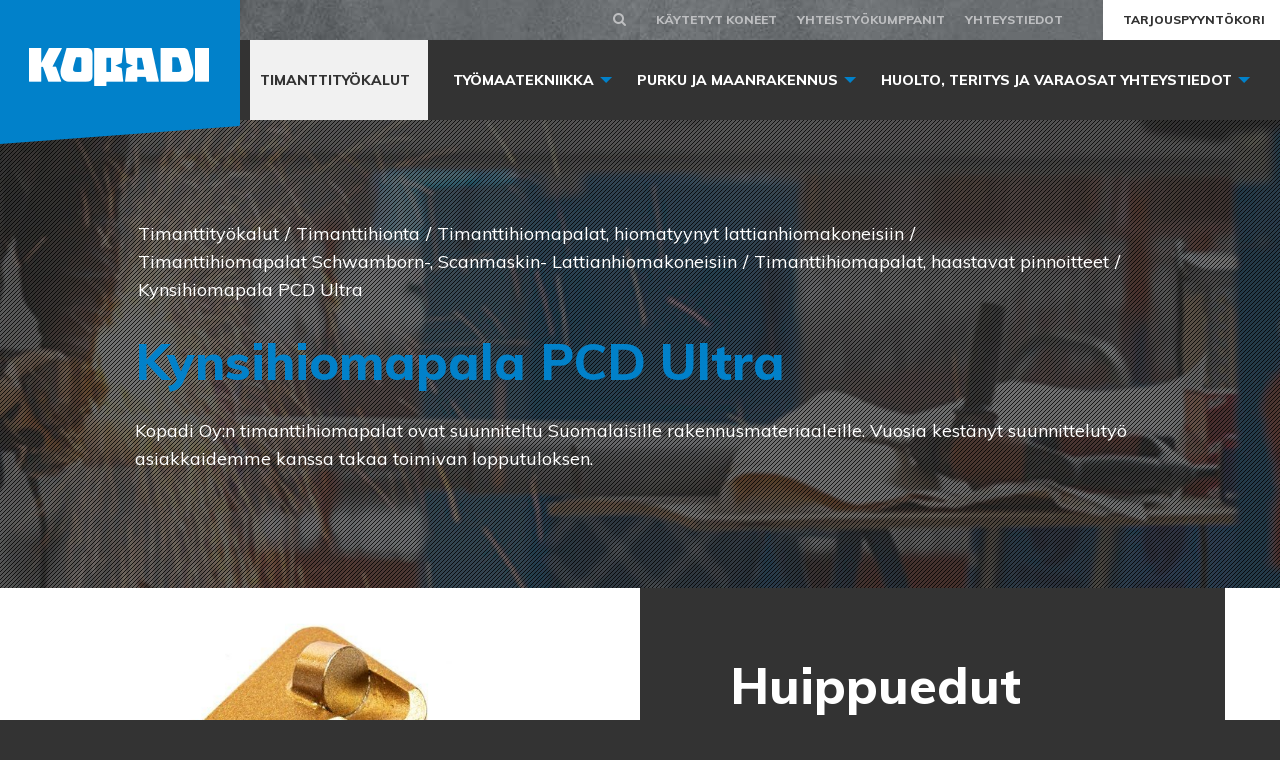

--- FILE ---
content_type: text/html; charset=UTF-8
request_url: https://www.kopadi.fi/fi/timanttityokalut/timanttihionta-jyrsinta/timanttihiomapalat-hiomatyynyt-lattianhiomakoneisiin/timanttihiomapalat-schwamborn-scanmaskin-lattianhiomakoneisiin/erikoishiomapalat-tasoitteille-pinnoitteille/kynsihiomapala-pcd-ultra/
body_size: 19653
content:
<!DOCTYPE html>
<!--[if lte IE 7]>     <html lang="fi" class="lte-ie7"> <![endif]-->
<!--[if IE 8]>         <html lang="fi" class="ie8">     <![endif]-->
<!--[if IE 9]>         <html lang="fi" class="ie9">     <![endif]-->
<!--[if gt IE 9]><!--> <html lang="fi" class="">    <!--<![endif]-->
<head>

	
	<title>Kynsihiomapala PCD Ultra | Kopadi</title>

	<meta name="description"              content="Kynsihiomapala yhdellä tai kahdella PCD-kynnellä. Paksujen, kovien lattiatasoitteiden agressiiviseen poistoon lattianhiomakoneilla."/>

	<meta name="msapplication-TileImage"  content="https://www.kopadi.fi/application/files/3814/9121/1867/kopadi-icon-144x144.png"/>
	<meta name="msapplication-TileColor"  content="rgb(1, 129, 202)"/><link rel="shortcut icon" href="https://www.kopadi.fi/application/files/1214/9122/6938/favicon.ico" type="image/x-icon"/>
	<link rel="icon"                      href="https://www.kopadi.fi/application/files/1214/9122/6938/favicon.ico" type="image/x-icon"/>
	<link rel="apple-touch-icon"          href="https://www.kopadi.fi/application/files/7514/9121/1908/kopadi-icon-57x57.png"/>
	
            <script type="application/ld+json">
            {
                "@context": "http://schema.org",
                "@type": "BreadcrumbList",
                "itemListElement": [
                    {
                    "@type": "ListItem",
                    "position": 1,
                    "item": {                    
                        "@id": "https://www.kopadi.fi/fi/",
                        "name": "Etusivu"
                    }
                    },{
                    "@type": "ListItem",
                    "position": 2,
                    "item": {                    
                        "@id": "https://www.kopadi.fi/fi/timanttityokalut/",
                        "name": "Timanttity&ouml;kalut"
                    }
                    },{
                    "@type": "ListItem",
                    "position": 3,
                    "item": {                    
                        "@id": "https://www.kopadi.fi/fi/timanttityokalut/timanttihionta/",
                        "name": "Timanttihionta"
                    }
                    },{
                    "@type": "ListItem",
                    "position": 4,
                    "item": {                    
                        "@id": "https://www.kopadi.fi/fi/timanttityokalut/timanttihionta-jyrsinta/timanttihiomapalat-hiomatyynyt-lattianhiomakoneisiin/",
                        "name": "Timanttihiomapalat, hiomatyynyt lattianhiomakoneisiin"
                    }
                    },{
                    "@type": "ListItem",
                    "position": 5,
                    "item": {                    
                        "@id": "https://www.kopadi.fi/fi/timanttityokalut/timanttihionta-jyrsinta/timanttihiomapalat-hiomatyynyt-lattianhiomakoneisiin/timanttihiomapalat-schwamborn-scanmaskin-lattianhiomakoneisiin/",
                        "name": "Timanttihiomapalat Schwamborn-, Scanmaskin- Lattianhiomakoneisiin"
                    }
                    },{
                    "@type": "ListItem",
                    "position": 6,
                    "item": {                    
                        "@id": "https://www.kopadi.fi/fi/timanttityokalut/timanttihionta-jyrsinta/timanttihiomapalat-hiomatyynyt-lattianhiomakoneisiin/timanttihiomapalat-schwamborn-scanmaskin-lattianhiomakoneisiin/erikoishiomapalat-tasoitteille-pinnoitteille/",
                        "name": "Timanttihiomapalat, haastavat pinnoitteet"
                    }
                    },{
                    "@type": "ListItem",
                    "position": 7,
                    "item": {                    
                        "@id": "https://www.kopadi.fi/fi/timanttityokalut/timanttihionta-jyrsinta/timanttihiomapalat-hiomatyynyt-lattianhiomakoneisiin/timanttihiomapalat-schwamborn-scanmaskin-lattianhiomakoneisiin/erikoishiomapalat-tasoitteille-pinnoitteille/kynsihiomapala-pcd-ultra/",
                        "name": "Kynsihiomapala PCD Ultra"
                    }
                    }
                ]
            }
            </script>
            
<link href="/concrete/css/font-awesome.css" rel="stylesheet" type="text/css" media="all">


	<meta name="viewport"                 content="width=device-width, minimum-scale=1.0, maximum-scale=1.0, initial-scale=1.0, user-scalable=no" />

	<meta http-equiv="content-type"       content="text/html; charset=UTF-8" />
	<meta http-equiv="X-UA-Compatible"    content="IE=edge" />

	<meta name="robots" content="noodp, noydir" />

	<meta property="og:site_name"         content="Kopadi" />
	<meta property="og:url"               content="https://www.kopadi.fi/fi/timanttityokalut/timanttihionta-jyrsinta/timanttihiomapalat-hiomatyynyt-lattianhiomakoneisiin/timanttihiomapalat-schwamborn-scanmaskin-lattianhiomakoneisiin/erikoishiomapalat-tasoitteille-pinnoitteille/kynsihiomapala-pcd-ultra/" />
	<meta property="og:title"             content="Kynsihiomapala PCD Ultra | Kopadi" />
	<meta property="og:description"       content="Kynsihiomapala yhdellä tai kahdella PCD-kynnellä. Paksujen, kovien lattiatasoitteiden agressiiviseen poistoon lattianhiomakoneilla." />
	<meta property="og:image"             content="https://www.kopadi.fi/application/files/7114/9121/2842/social-share-default.jpg" />
	<meta property="og:locale"            content="fi_FI" />
	<meta property="og:type"              content="website" />

	<meta name="twitter:card"             content="summary" />
	<meta name="twitter:title"            content="Kynsihiomapala PCD Ultra | Kopadi" />
	<meta name="twitter:description"      content="Kynsihiomapala yhdellä tai kahdella PCD-kynnellä. Paksujen, kovien lattiatasoitteiden agressiiviseen poistoon lattianhiomakoneilla." />
	<meta name="twitter:url"              content="https://www.kopadi.fi/fi/timanttityokalut/timanttihionta-jyrsinta/timanttihiomapalat-hiomatyynyt-lattianhiomakoneisiin/timanttihiomapalat-schwamborn-scanmaskin-lattianhiomakoneisiin/erikoishiomapalat-tasoitteille-pinnoitteille/kynsihiomapala-pcd-ultra/" />
	<meta name="twitter:image"            content="https://www.kopadi.fi/application/files/7114/9121/2842/social-share-default.jpg" />

	<link rel="canonical"  href="https://www.kopadi.fi/fi/timanttityokalut/timanttihionta-jyrsinta/timanttihiomapalat-hiomatyynyt-lattianhiomakoneisiin/timanttihiomapalat-schwamborn-scanmaskin-lattianhiomakoneisiin/erikoishiomapalat-tasoitteille-pinnoitteille/kynsihiomapala-pcd-ultra/" />

	<link rel="stylesheet" href="https://www.kopadi.fi/application/themes/site/css/app.859c49.css" />

	<script>
		window.console = window.console || {}; var methods = ['debug', 'error', 'log', 'warn', 'info'], length = methods.length;
		while (length--) { console[methods[length]] = console[methods[length]] || function() {}; };
	</script>

	<!--[if lte IE 7]>
		<script src="https://www.kopadi.fi/application/legacy/not-supported.min.js" id="not-supported"></script>
	<![endif]-->

	<!--[if lte IE 8]>
		<script src="https://www.kopadi.fi/application/js/polyfills/html5shiv.min.js"></script>
		<script src="https://www.kopadi.fi/application/js/polyfills/es5-shim.min.js"></script>
		<script src="https://www.kopadi.fi/application/js/polyfills/respond.min.js"></script>
	<![endif]-->

	<script src="https://www.kopadi.fi/application/js/lib.min.f57d77.js"></script>
	<script src="https://www.kopadi.fi/application/js/app.min.fc9c22.js"></script>
	
	<meta name="google-site-verification" content="HtkDALHpoAlB6h-t-HSmlNYj-_YO2DqG5llaH7mmn8o" />
	<!-- Google Tag Manager -->
	<script>(function(w,d,s,l,i){w[l]=w[l]||[];w[l].push({'gtm.start':
	new Date().getTime(),event:'gtm.js'});var f=d.getElementsByTagName(s)[0],
	j=d.createElement(s),dl=l!='dataLayer'?'&l='+l:'';j.async=true;j.src=
	'https://www.googletagmanager.com/gtm.js?id='+i+dl;f.parentNode.insertBefore(j,f);
	})(window,document,'script','dataLayer','GTM-NNPP3GSJ');</script>
	<!-- End Google Tag Manager -->

</head>
<body>
<div id="site" class="ccm-page page-type-product page-template-product">

<header>

	<logo>
		<container-wide>
			<div class="logo-container">
				<div class="logo-area">
					

    <a href="https://www.kopadi.fi/"><picture><img src="/application/files/7316/7588/3488/kopadi-logo-valkoinen.png" alt="" ></picture></a>

				</div>
			</div>
		</container-wide>
	</logo>

	<top>
		<container-wide>

			<div id="basket-holder">
				

    
		<a href="https://www.kopadi.fi/fi/tarjouspyyntokori/" id="basket">
			<span id="basket-sum"></span>
			<span class="basket-text">Tarjouspyyntökori</span>
			<i class="fa fa-cart-arrow-down" aria-hidden="true"></i>
		</a>

	
			</div>

			<div id="languages">
							</div>

			<div id="toplinks">
				

    

	<a href="https://www.kopadi.fi/fi/kaytetyt-koneet/" title="Käytetyt koneet">Käytetyt koneet</a>


	<a href="https://www.kopadi.fi/fi/yhteistyokumppanit/" title="Yhteistyökumppanit">Yhteistyökumppanit</a>


	<a href="https://www.kopadi.fi/fi/yhteystiedot/" title="Yhteystiedot">Yhteystiedot</a>


			</div>

			<div id="topsearch">
				

    

	<a href="https://www.kopadi.fi/fi/haku/" title="Haku"><i class="fa fa-search" aria-hidden="true"></i></a>


			</div>

		</container-wide>
	</top>

	<a href="#" onclick="return false;" class="toggle-navigation collapsed" data-toggle="collapse" data-target="#main-navigation" aria-expanded="false" aria-controls="main-navigation">
		<span class="button">
			<span class="bar bar-1st"></span>
			<span class="bar bar-2nd"></span>
			<span class="bar bar-3th"></span>
		</span>
		<span class="text">Menu</span>
	</a>
	<nav>
		<container-wide>

			<div id="main-navigation" class="collapse">
				<div class="nav-container">

					

    <nav><ul class="nav nav-first-ul"><li class="nav-path-selected nav-category-item nav-link-1"><a href="https://www.kopadi.fi/fi/timanttityokalut/" target="_self" class="nav-link nav-path-selected">Timanttity&ouml;kalut</a><ul><li class="nav-path-selected nav-category-item nav-link-2"><a href="https://www.kopadi.fi/fi/timanttityokalut/timanttihionta/" target="_self" class="nav-link nav-path-selected" style="background-image:url(/application/files/cache/8647b7deba66eea41af83022ab98de55.png);">Timanttihionta</a><ul><li class=" nav-category-item nav-link-3"><a href="https://www.kopadi.fi/fi/timanttityokalut/timanttihionta-jyrsinta/timanttihiomalaikat/" target="_self" class="nav-link ">Timanttihiomalaikat</a><ul><li class=" nav-category-item nav-link-4"><a href="https://www.kopadi.fi/fi/timanttityokalut/timanttihionta-jyrsinta/timanttihiomalaikat/timanttihiomalaikat/" target="_self" class="nav-link ">Timanttihiomalaikat, betonille ja tasoitteille</a><ul><li class=" not-nav-category-item hidden nav-link-5"><a href="https://www.kopadi.fi/fi/timanttityokalut/timanttihionta-jyrsinta/timanttihiomalaikat/timanttihiomalaikat/timanttihiomalaikka-terminator/" target="_self" class="nav-link ">Timanttihiomalaikka Terminator</a></li><li class=" not-nav-category-item hidden nav-link-6"><a href="https://www.kopadi.fi/fi/timanttityokalut/timanttihionta-jyrsinta/timanttihiomalaikat/timanttihiomalaikat/timanttihiomalaikka-b-t/" target="_self" class="nav-link ">Timanttihiomalaikka BT</a></li><li class=" not-nav-category-item hidden nav-link-7"><a href="https://www.kopadi.fi/fi/timanttityokalut/timanttihionta-jyrsinta/timanttihiomalaikat/timanttihiomalaikat/timanttihiomalaikka-t-raptor/" target="_self" class="nav-link ">Timanttihiomalaikka T-Raptor</a></li><li class=" not-nav-category-item hidden nav-link-8"><a href="https://www.kopadi.fi/fi/timanttityokalut/timanttihionta-jyrsinta/timanttihiomalaikat/timanttihiomalaikat/timanttihiomalaikka-troija/" target="_self" class="nav-link ">Timanttihiomalaikka Troija</a></li><li class=" not-nav-category-item hidden nav-link-9"><a href="https://www.kopadi.fi/fi/timanttityokalut/timanttihionta-jyrsinta/timanttihiomalaikat/timanttihiomalaikat/timanttihiomalaikka-predator/" target="_self" class="nav-link ">Timanttihiomalaikka Predator</a></li><li class=" not-nav-category-item hidden nav-link-10"><a href="https://www.kopadi.fi/fi/timanttityokalut/timanttihionta-jyrsinta/timanttihiomalaikat/timanttihiomalaikat/timanttihiomalaikka-scorpion/" target="_self" class="nav-link ">Timanttihiomalaikka Scorpion</a></li><li class=" not-nav-category-item hidden nav-link-11"><a href="https://www.kopadi.fi/fi/timanttityokalut/timanttihionta-jyrsinta/timanttihiomalaikat/timanttihiomalaikat/timanttihiomalaikka-t-shark/" target="_self" class="nav-link ">Timanttihiomalaikka T-Shark</a></li><li class=" not-nav-category-item hidden nav-link-12"><a href="https://www.kopadi.fi/fi/timanttityokalut/timanttihionta-jyrsinta/timanttihiomalaikat/timanttihiomalaikat/timanttihiomalaikka-t-rex/" target="_self" class="nav-link ">Timanttihiomalaikka T-Rex</a></li><li class=" not-nav-category-item hidden nav-link-13"><a href="https://www.kopadi.fi/fi/timanttityokalut/timanttihionta-jyrsinta/timanttihiomalaikat/timanttihiomalaikat/timanttihiomalaikka-d-rex/" target="_self" class="nav-link ">Timanttihiomalaikka D-Rex</a></li><li class=" not-nav-category-item hidden nav-link-14"><a href="https://www.kopadi.fi/fi/timanttityokalut/timanttihionta-jyrsinta/timanttihiomalaikat/timanttihiomalaikat/timanttihiomalaikka-d-rex-valkoine/" target="_self" class="nav-link ">Timanttihiomalaikka D-Rex Valkoinen</a></li><li class=" not-nav-category-item hidden nav-link-15"><a href="https://www.kopadi.fi/fi/timanttityokalut/timanttihionta-jyrsinta/timanttihiomalaikat/timanttihiomalaikat/timanttihiomalaikka-t-festo-130-mm/" target="_self" class="nav-link ">Timanttihiomalaikka T-Festo 130 mm</a></li><li class=" not-nav-category-item hidden nav-link-16"><a href="https://www.kopadi.fi/fi/timanttityokalut/timanttihionta-jyrsinta/timanttihiomalaikat/timanttihiomalaikat/timanttihiomalaikka-soft/" target="_self" class="nav-link ">Timanttihiomalaikka Soft</a></li><li class=" not-nav-category-item hidden nav-link-17"><a href="https://www.kopadi.fi/fi/timanttityokalut/timanttihionta-jyrsinta/timanttihiomalaikat/timanttihiomalaikat/timanttihiomalaikka-medium/" target="_self" class="nav-link ">Timanttihiomalaikka Medium</a></li><li class=" not-nav-category-item hidden nav-link-18"><a href="https://www.kopadi.fi/fi/timanttityokalut/timanttihionta-jyrsinta/timanttihiomalaikat/timanttihiomalaikat/timanttihiomalaikka-hard/" target="_self" class="nav-link ">Timanttihiomalaikka Hard</a></li><li class=" not-nav-category-item hidden nav-link-19"><a href="https://www.kopadi.fi/fi/timanttityokalut/timanttihionta-jyrsinta/timanttihiomalaikat/timanttihiomalaikat/timanttihiomalaikka-t-flex-kirahvi/" target="_self" class="nav-link ">Timanttihiomalaikka T-Flex-kirahvi</a></li><li class=" not-nav-category-item hidden nav-link-20"><a href="https://www.kopadi.fi/fi/timanttityokalut/timanttihionta-jyrsinta/timanttihiomalaikat/timanttihiomalaikat/timanttihiomalaikka-turbo/" target="_self" class="nav-link ">Timanttihiomalaikka Turbo</a></li><li class=" not-nav-category-item hidden nav-link-21"><a href="https://www.kopadi.fi/fi/timanttityokalut/timanttihionta-jyrsinta/timanttihiomalaikat/timanttihiomalaikat/timanttihiomalaikka-scorpion-1/" target="_self" class="nav-link ">Timanttihiomalaikka Scorpion</a></li></ul></li><li class=" nav-category-item nav-link-22"><a href="https://www.kopadi.fi/fi/timanttityokalut/timanttihionta-jyrsinta/timanttihiomalaikat/erikoistimanttihiomalaikat/" target="_self" class="nav-link ">Timanttihiomalaikat, haastavat pinnoitteet</a><ul><li class=" not-nav-category-item hidden nav-link-23"><a href="https://www.kopadi.fi/fi/timanttityokalut/timanttihionta-jyrsinta/timanttihiomalaikat/erikoistimanttihiomalaikat/timanttihiomalaikka-pcd/" target="_self" class="nav-link ">Timanttihiomalaikka PCD</a></li><li class=" not-nav-category-item hidden nav-link-24"><a href="https://www.kopadi.fi/fi/timanttityokalut/timanttihionta-jyrsinta/timanttihiomalaikat/erikoistimanttihiomalaikat/kynsihiomalaikka-pcd-s/" target="_self" class="nav-link ">Kynsihiomalaikka PCD- S</a></li><li class=" not-nav-category-item hidden nav-link-25"><a href="https://www.kopadi.fi/fi/timanttityokalut/timanttihionta-jyrsinta/timanttihiomalaikat/erikoistimanttihiomalaikat/timanttihiomalaikka-pcd-cobra/" target="_self" class="nav-link ">Timanttihiomalaikka PCD-Cobra</a></li><li class=" not-nav-category-item hidden nav-link-26"><a href="https://www.kopadi.fi/fi/timanttityokalut/timanttihionta-jyrsinta/timanttihiomalaikat/erikoistimanttihiomalaikat/timanttihiomalaikka-tornado-ultra/" target="_self" class="nav-link ">Timanttihiomalaikka Tornado Ultra</a></li><li class=" not-nav-category-item hidden nav-link-27"><a href="https://www.kopadi.fi/fi/timanttityokalut/timanttihionta-jyrsinta/timanttihiomalaikat/erikoistimanttihiomalaikat/timanttihiomalaikka-pcd-sharp/" target="_self" class="nav-link ">Timanttihiomalaikka PCD Sharp</a></li><li class=" not-nav-category-item hidden nav-link-28"><a href="https://www.kopadi.fi/fi/timanttityokalut/timanttihionta-jyrsinta/timanttihiomalaikat/erikoistimanttihiomalaikat/timanttihiomalaikka-pcd-sharp-s/" target="_self" class="nav-link ">Timanttihiomalaikka PCD Sharp S</a></li><li class=" not-nav-category-item hidden nav-link-29"><a href="https://www.kopadi.fi/fi/timanttityokalut/timanttihionta-jyrsinta/timanttihiomalaikat/erikoistimanttihiomalaikat/kynsihiomalaikka-pcd-super/" target="_self" class="nav-link ">Kynsihiomalaikka PCD Super</a></li><li class=" not-nav-category-item hidden nav-link-30"><a href="https://www.kopadi.fi/fi/timanttityokalut/timanttihionta-jyrsinta/timanttihiomalaikat/erikoistimanttihiomalaikat/timanttihiomalaikka-t-flash/" target="_self" class="nav-link ">Timanttihiomalaikka T-Flash</a></li></ul></li><li class=" nav-category-item nav-link-31"><a href="https://www.kopadi.fi/fi/timanttityokalut/timanttihionta-jyrsinta/timanttihiomalaikat/kasihiomapadit-keraamiset-laikat/" target="_self" class="nav-link ">Monivaihehionta, kiilloitus. Hiomatyynyt ja keraamiset laikat</a><ul><li class=" not-nav-category-item hidden nav-link-32"><a href="https://www.kopadi.fi/fi/timanttityokalut/timanttihionta-jyrsinta/timanttihiomalaikat/kasihiomapadit-keraamiset-laikat/kasihiomatyynyt-kuiva/" target="_self" class="nav-link ">K&auml;sihiomatyynyt, kuiva</a></li><li class=" not-nav-category-item hidden nav-link-33"><a href="https://www.kopadi.fi/fi/timanttityokalut/timanttihionta-jyrsinta/timanttihiomalaikat/kasihiomapadit-keraamiset-laikat/kasihiomatyynyt-marka/" target="_self" class="nav-link ">K&auml;sihiomatyynyt, m&auml;rk&auml;</a></li><li class=" not-nav-category-item hidden nav-link-34"><a href="https://www.kopadi.fi/fi/timanttityokalut/timanttihionta-jyrsinta/timanttihiomalaikat/kasihiomapadit-keraamiset-laikat/keraaminen-hiomalaikka/" target="_self" class="nav-link ">Keraaminen Hiomalaikka</a></li></ul></li></ul></li><li class="nav-path-selected nav-category-item nav-link-35"><a href="https://www.kopadi.fi/fi/timanttityokalut/timanttihionta-jyrsinta/timanttihiomapalat-hiomatyynyt-lattianhiomakoneisiin/" target="_self" class="nav-link nav-path-selected">Timanttihiomapalat, hiomatyynyt lattianhiomakoneisiin</a><ul><li class="nav-path-selected nav-category-item nav-link-36"><a href="https://www.kopadi.fi/fi/timanttityokalut/timanttihionta-jyrsinta/timanttihiomapalat-hiomatyynyt-lattianhiomakoneisiin/timanttihiomapalat-schwamborn-scanmaskin-lattianhiomakoneisiin/" target="_self" class="nav-link nav-path-selected">Timanttihiomapalat Schwamborn-, Scanmaskin- Lattianhiomakoneisiin</a><ul><li class=" nav-category-item nav-link-37"><a href="https://www.kopadi.fi/fi/timanttityokalut/timanttihionta-jyrsinta/timanttihiomapalat-hiomatyynyt-lattianhiomakoneisiin/timanttihiomapalat-schwamborn-scanmaskin-lattianhiomakoneisiin/timanttihiomapalat-betoni-tasoitteet-ja-mosaiikkibetoni/" target="_self" class="nav-link ">Timanttihiomapalat, betoni,tasoitteet ja mosaiikkibetoni</a><ul><li class=" nav-category-item nav-link-38"><a href="https://www.kopadi.fi/fi/timanttityokalut/timanttihionta-jyrsinta/timanttihiomapalat-hiomatyynyt-lattianhiomakoneisiin/timanttihiomapalat-schwamborn-scanmaskin-lattianhiomakoneisiin/timanttihiomapalat-betoni-tasoitteet-ja-mosaiikkibetoni/v-mallin-hiomapalat-betoni-ja-tasoitteet/" target="_self" class="nav-link ">V-mallin Hiomapalat, betoni ja tasoitteet</a><ul><li class=" not-nav-category-item hidden nav-link-39"><a href="https://www.kopadi.fi/fi/timanttityokalut/timanttihionta-jyrsinta/timanttihiomapalat-hiomatyynyt-lattianhiomakoneisiin/timanttihiomapalat-schwamborn-scanmaskin-lattianhiomakoneisiin/timanttihiomapalat-betoni-tasoitteet-ja-mosaiikkibetoni/v-mallin-hiomapalat-betoni-ja-tasoitteet/timanttihiomapalat-qs-4-kovuutta/" target="_self" class="nav-link ">Timanttihiomapalat QS-4-kovuutta</a></li><li class=" not-nav-category-item hidden nav-link-40"><a href="https://www.kopadi.fi/fi/timanttityokalut/timanttihionta-jyrsinta/timanttihiomapalat-hiomatyynyt-lattianhiomakoneisiin/timanttihiomapalat-schwamborn-scanmaskin-lattianhiomakoneisiin/timanttihiomapalat-betoni-tasoitteet-ja-mosaiikkibetoni/v-mallin-hiomapalat-betoni-ja-tasoitteet/timanttihiomapala-fast-lock-sc/" target="_self" class="nav-link ">Timanttihiomapala QS SC 30/40-SEV</a></li><li class=" not-nav-category-item hidden nav-link-41"><a href="https://www.kopadi.fi/fi/timanttityokalut/timanttihionta-jyrsinta/timanttihiomapalat-hiomatyynyt-lattianhiomakoneisiin/timanttihiomapalat-schwamborn-scanmaskin-lattianhiomakoneisiin/timanttihiomapalat-betoni-tasoitteet-ja-mosaiikkibetoni/v-mallin-hiomapalat-betoni-ja-tasoitteet/timanttihiomapala-fast-lock-ss/" target="_self" class="nav-link ">Timanttihiomapala QS SS-20-SEV</a></li><li class=" not-nav-category-item hidden nav-link-42"><a href="https://www.kopadi.fi/fi/timanttityokalut/timanttihionta-jyrsinta/timanttihiomapalat-hiomatyynyt-lattianhiomakoneisiin/timanttihiomapalat-schwamborn-scanmaskin-lattianhiomakoneisiin/timanttihiomapalat-betoni-tasoitteet-ja-mosaiikkibetoni/v-mallin-hiomapalat-betoni-ja-tasoitteet/timanttihiomapala-fast-lock-vsf/" target="_self" class="nav-link ">Timanttihiomapala QS VSF</a></li></ul></li><li class=" nav-category-item nav-link-43"><a href="https://www.kopadi.fi/fi/timanttityokalut/timanttihionta-jyrsinta/timanttihiomapalat-hiomatyynyt-lattianhiomakoneisiin/timanttihiomapalat-schwamborn-scanmaskin-lattianhiomakoneisiin/timanttihiomapalat-betoni-tasoitteet-ja-mosaiikkibetoni/nuolimallin-hiomapalat-betoni-ja-tasoitteet/" target="_self" class="nav-link ">Nuolimallin Hiomapalat, betoni ja tasoitteet</a><ul><li class=" not-nav-category-item hidden nav-link-44"><a href="https://www.kopadi.fi/fi/timanttityokalut/timanttihionta-jyrsinta/timanttihiomapalat-hiomatyynyt-lattianhiomakoneisiin/timanttihiomapalat-schwamborn-scanmaskin-lattianhiomakoneisiin/timanttihiomapalat-betoni-tasoitteet-ja-mosaiikkibetoni/nuolimallin-hiomapalat-betoni-ja-tasoitteet/timanttihiomapala-fast-lock-arrow/" target="_self" class="nav-link ">Timanttihiomapala QS ARROW</a></li></ul></li><li class=" nav-category-item nav-link-45"><a href="https://www.kopadi.fi/fi/timanttityokalut/timanttihionta-jyrsinta/timanttihiomapalat-hiomatyynyt-lattianhiomakoneisiin/timanttihiomapalat-schwamborn-scanmaskin-lattianhiomakoneisiin/timanttihiomapalat-betoni-tasoitteet-ja-mosaiikkibetoni/hiomapalat-luonnonkiven-ja-mosaiikkibetonin-hiontaan/" target="_self" class="nav-link ">Hiomapalat luonnonkiven ja mosaiikkibetonin hiontaan</a><ul><li class=" not-nav-category-item hidden nav-link-46"><a href="https://www.kopadi.fi/fi/timanttityokalut/timanttihionta-jyrsinta/timanttihiomapalat-hiomatyynyt-lattianhiomakoneisiin/timanttihiomapalat-schwamborn-scanmaskin-lattianhiomakoneisiin/timanttihiomapalat-betoni-tasoitteet-ja-mosaiikkibetoni/hiomapalat-luonnonkiven-ja-mosaiikkibetonin-hiontaan/timanttihiomapala-fast-lock-sbcsbg/" target="_self" class="nav-link ">Timanttihiomapala QS SBC Mosaiikin ja luonnonkiven hiontaan</a></li></ul></li></ul></li><li class="nav-path-selected nav-category-item nav-link-47"><a href="https://www.kopadi.fi/fi/timanttityokalut/timanttihionta-jyrsinta/timanttihiomapalat-hiomatyynyt-lattianhiomakoneisiin/timanttihiomapalat-schwamborn-scanmaskin-lattianhiomakoneisiin/erikoishiomapalat-tasoitteille-pinnoitteille/" target="_self" class="nav-link nav-path-selected">Timanttihiomapalat, haastavat pinnoitteet</a><ul><li class=" not-nav-category-item hidden nav-link-48"><a href="https://www.kopadi.fi/fi/timanttityokalut/timanttihionta-jyrsinta/timanttihiomapalat-hiomatyynyt-lattianhiomakoneisiin/timanttihiomapalat-schwamborn-scanmaskin-lattianhiomakoneisiin/erikoishiomapalat-tasoitteille-pinnoitteille/kynsihiomapala-fast-lock-pcd-scraper/" target="_self" class="nav-link ">Kynsihiomapala PCD Scraper</a></li><li class=" not-nav-category-item hidden nav-link-49"><a href="https://www.kopadi.fi/fi/timanttityokalut/timanttihionta-jyrsinta/timanttihiomapalat-hiomatyynyt-lattianhiomakoneisiin/timanttihiomapalat-schwamborn-scanmaskin-lattianhiomakoneisiin/erikoishiomapalat-tasoitteille-pinnoitteille/kynsihiomapala-fast-lock-pcd-tiger/" target="_self" class="nav-link ">Kynsihiomapala PCD Tiger</a></li><li class=" not-nav-category-item hidden nav-link-50"><a href="https://www.kopadi.fi/fi/timanttityokalut/timanttihionta-jyrsinta/timanttihiomapalat-hiomatyynyt-lattianhiomakoneisiin/timanttihiomapalat-schwamborn-scanmaskin-lattianhiomakoneisiin/erikoishiomapalat-tasoitteille-pinnoitteille/kynsihiomapala-fast-lock-pcd-super/" target="_self" class="nav-link ">Kynsihiomapala PCD Super</a></li><li class=" not-nav-category-item hidden nav-link-51"><a href="https://www.kopadi.fi/fi/timanttityokalut/timanttihionta-jyrsinta/timanttihiomapalat-hiomatyynyt-lattianhiomakoneisiin/timanttihiomapalat-schwamborn-scanmaskin-lattianhiomakoneisiin/erikoishiomapalat-tasoitteille-pinnoitteille/kynsihiomapala-fast-lock-pcd-sharp/" target="_self" class="nav-link ">Kynsihiomapala PCD Sharp</a></li><li class=" not-nav-category-item hidden nav-link-52"><a href="https://www.kopadi.fi/fi/timanttityokalut/timanttihionta-jyrsinta/timanttihiomapalat-hiomatyynyt-lattianhiomakoneisiin/timanttihiomapalat-schwamborn-scanmaskin-lattianhiomakoneisiin/erikoishiomapalat-tasoitteille-pinnoitteille/kynsihiomapala-fast-lock-pcd/" target="_self" class="nav-link ">Kynsihiomapala PCD-pieni kynsi</a></li><li class=" not-nav-category-item hidden nav-link-53"><a href="https://www.kopadi.fi/fi/timanttityokalut/timanttihionta-jyrsinta/timanttihiomapalat-hiomatyynyt-lattianhiomakoneisiin/timanttihiomapalat-schwamborn-scanmaskin-lattianhiomakoneisiin/erikoishiomapalat-tasoitteille-pinnoitteille/kynsihiomapala-fast-lock-rhino/" target="_self" class="nav-link ">Kynsihiomapala Rhino</a></li><li class="nav-selected nav-path-selected not-nav-category-item hidden nav-link-54"><a href="https://www.kopadi.fi/fi/timanttityokalut/timanttihionta-jyrsinta/timanttihiomapalat-hiomatyynyt-lattianhiomakoneisiin/timanttihiomapalat-schwamborn-scanmaskin-lattianhiomakoneisiin/erikoishiomapalat-tasoitteille-pinnoitteille/kynsihiomapala-pcd-ultra/" target="_self" class="nav-link nav-selected nav-path-selected">Kynsihiomapala PCD Ultra</a></li><li class=" not-nav-category-item hidden nav-link-55"><a href="https://www.kopadi.fi/fi/timanttityokalut/timanttihionta-jyrsinta/timanttihiomapalat-hiomatyynyt-lattianhiomakoneisiin/timanttihiomapalat-schwamborn-scanmaskin-lattianhiomakoneisiin/erikoishiomapalat-tasoitteille-pinnoitteille/kynsihiomapala-fast-lock-synergy/" target="_self" class="nav-link ">Kynsihiomapala Synergy</a></li><li class=" not-nav-category-item hidden nav-link-56"><a href="https://www.kopadi.fi/fi/timanttityokalut/timanttihionta-jyrsinta/timanttihiomapalat-hiomatyynyt-lattianhiomakoneisiin/timanttihiomapalat-schwamborn-scanmaskin-lattianhiomakoneisiin/erikoishiomapalat-tasoitteille-pinnoitteille/hiomapala-fast-scorpion/" target="_self" class="nav-link ">Scorpion Lamelli-Hiomapala</a></li><li class=" not-nav-category-item hidden nav-link-57"><a href="https://www.kopadi.fi/fi/timanttityokalut/timanttihionta-jyrsinta/timanttihiomapalat-hiomatyynyt-lattianhiomakoneisiin/timanttihiomapalat-schwamborn-scanmaskin-lattianhiomakoneisiin/erikoishiomapalat-tasoitteille-pinnoitteille/fast-lock-pcd-storm/" target="_self" class="nav-link ">PCD Storm</a></li></ul></li><li class=" nav-category-item nav-link-58"><a href="https://www.kopadi.fi/fi/timanttityokalut/timanttihionta-jyrsinta/timanttihiomapalat-hiomatyynyt-lattianhiomakoneisiin/timanttihiomapalat-schwamborn-scanmaskin-lattianhiomakoneisiin/lattianhiomatyynyt-ja-keraamiset-hiomatyynyt/" target="_self" class="nav-link ">Lattianhiomatyynyt, keraaminen ja muovi</a><ul><li class=" not-nav-category-item hidden nav-link-59"><a href="https://www.kopadi.fi/fi/timanttityokalut/timanttihionta-jyrsinta/timanttihiomapalat-hiomatyynyt-lattianhiomakoneisiin/timanttihiomapalat-schwamborn-scanmaskin-lattianhiomakoneisiin/lattianhiomatyynyt-ja-keraamiset-hiomatyynyt/lattianhiomatyynyt-80-mm-muovi-kuiva/" target="_self" class="nav-link ">Lattianhiomatyynyt 80 mm muovi, kuiva</a></li><li class=" not-nav-category-item hidden nav-link-60"><a href="https://www.kopadi.fi/fi/timanttityokalut/timanttihionta-jyrsinta/timanttihiomapalat-hiomatyynyt-lattianhiomakoneisiin/timanttihiomapalat-schwamborn-scanmaskin-lattianhiomakoneisiin/lattianhiomatyynyt-ja-keraamiset-hiomatyynyt/lattianhiomatyynyt-80-mm-keraaminen/" target="_self" class="nav-link ">Lattianhiomatyynyt 80 mm keraaminen</a></li></ul></li></ul></li><li class=" nav-category-item nav-link-61"><a href="https://www.kopadi.fi/fi/timanttityokalut/timanttihionta-jyrsinta/timanttihiomapalat-hiomatyynyt-lattianhiomakoneisiin/htc-timanttihiomapalat/" target="_self" class="nav-link ">Timanttihiomapalat HTC- Lattianhiomakoneisiin.</a><ul><li class=" nav-category-item nav-link-62"><a href="https://www.kopadi.fi/fi/timanttityokalut/timanttihionta-jyrsinta/timanttihiomapalat-hiomatyynyt-lattianhiomakoneisiin/htc-timanttihiomapalat/timanttihiomapalat-htc/" target="_self" class="nav-link ">Timanttihiomapalat, betoni ja tasoitteet</a><ul><li class=" not-nav-category-item hidden nav-link-63"><a href="https://www.kopadi.fi/fi/timanttityokalut/timanttihionta-jyrsinta/timanttihiomapalat-hiomatyynyt-lattianhiomakoneisiin/htc-timanttihiomapalat/timanttihiomapalat-htc/htc-hiomapalat/" target="_self" class="nav-link ">Timanttihiomapalat HTC-betoni ja tasoitteet</a></li><li class=" not-nav-category-item hidden nav-link-64"><a href="https://www.kopadi.fi/fi/timanttityokalut/timanttihionta-jyrsinta/timanttihiomapalat-hiomatyynyt-lattianhiomakoneisiin/htc-timanttihiomapalat/timanttihiomapalat-htc/timanttihiomapala-htc-pyorea/" target="_self" class="nav-link ">Timanttihiomapala HTC Py&ouml;re&auml;</a></li></ul></li><li class=" nav-category-item nav-link-65"><a href="https://www.kopadi.fi/fi/timanttityokalut/timanttihionta-jyrsinta/timanttihiomapalat-hiomatyynyt-lattianhiomakoneisiin/htc-timanttihiomapalat/erikoishiomapalat-htc/" target="_self" class="nav-link ">Timanttihiomapalat, haastavat pinnoitteet</a><ul><li class=" not-nav-category-item hidden nav-link-66"><a href="https://www.kopadi.fi/fi/timanttityokalut/timanttihionta-jyrsinta/timanttihiomapalat-hiomatyynyt-lattianhiomakoneisiin/htc-timanttihiomapalat/erikoishiomapalat-htc/kynsihiomapala-htc-pcd-sharp/" target="_self" class="nav-link ">Kynsihiomapala HTC PCD Sharp</a></li><li class=" not-nav-category-item hidden nav-link-67"><a href="https://www.kopadi.fi/fi/timanttityokalut/timanttihionta-jyrsinta/timanttihiomapalat-hiomatyynyt-lattianhiomakoneisiin/htc-timanttihiomapalat/erikoishiomapalat-htc/kynsihiomapala-htc-pcd-scraper/" target="_self" class="nav-link ">Kynsihiomapala HTC PCD Scraper</a></li></ul></li><li class=" nav-category-item nav-link-68"><a href="https://www.kopadi.fi/fi/timanttityokalut/timanttihionta-jyrsinta/timanttihiomapalat-hiomatyynyt-lattianhiomakoneisiin/htc-timanttihiomapalat/lattianhiomatyynyt-htc/" target="_self" class="nav-link ">Lattianhiomatyynyt HTC, keraaminen ja muovit</a><ul><li class=" not-nav-category-item hidden nav-link-69"><a href="https://www.kopadi.fi/fi/timanttityokalut/timanttihionta-jyrsinta/timanttihiomapalat-hiomatyynyt-lattianhiomakoneisiin/htc-timanttihiomapalat/lattianhiomatyynyt-htc/timanttihiomatyynyt-htc-kuiva/" target="_self" class="nav-link ">Lattianhiomatyynyt 80 mm muovi, HTC, kuiva</a></li><li class=" not-nav-category-item hidden nav-link-70"><a href="https://www.kopadi.fi/fi/timanttityokalut/timanttihionta-jyrsinta/timanttihiomapalat-hiomatyynyt-lattianhiomakoneisiin/htc-timanttihiomapalat/lattianhiomatyynyt-htc/keraamiset-hiontapadit-htc/" target="_self" class="nav-link ">Lattianhiomatyynyt 80 mm keraaminen HTC:n koneisiin</a></li></ul></li></ul></li><li class=" nav-category-item nav-link-71"><a href="https://www.kopadi.fi/fi/timanttityokalut/timanttihionta-jyrsinta/timanttihiomapalat-hiomatyynyt-lattianhiomakoneisiin/husqvarna-timanttihiomapalat/" target="_self" class="nav-link ">Timanttihiomapalat Husqvarna-Lattianhiomakoneisiin</a><ul><li class=" not-nav-category-item hidden nav-link-72"><a href="https://www.kopadi.fi/fi/timanttityokalut/timanttihionta-jyrsinta/timanttihiomapalat-hiomatyynyt-lattianhiomakoneisiin/husqvarna-timanttihiomapalat/timanttihiomapalat-husqvarna/" target="_self" class="nav-link ">Timanttihiomapalat Husqvarna- betoni ja tasoitteet</a></li><li class=" not-nav-category-item hidden nav-link-73"><a href="https://www.kopadi.fi/fi/timanttityokalut/timanttihionta-jyrsinta/timanttihiomapalat-hiomatyynyt-lattianhiomakoneisiin/husqvarna-timanttihiomapalat/timanttihiomapala-husqvarna-isot-koneet/" target="_self" class="nav-link ">Timanttihiomapala Husqvarna-isot koneet</a></li></ul></li><li class=" not-nav-category-item hidden nav-link-74"><a href="https://www.kopadi.fi/fi/timanttityokalut/timanttihionta-jyrsinta/timanttihiomapalat-hiomatyynyt-lattianhiomakoneisiin/hiomapaperit-lattianhoitokoneisiin/" target="_self" class="nav-link ">Hiomapaperit Lattianhoitokoneisiin</a></li><li class=" not-nav-category-item hidden nav-link-75"><a href="https://www.kopadi.fi/fi/timanttityokalut/timanttihionta-jyrsinta/timanttihiomapalat-hiomatyynyt-lattianhiomakoneisiin/kupariset-hiontalevyt-lattianhoitokoneisiin/" target="_self" class="nav-link ">Kupariset hiontalevyt lattianhoitokoneisiin</a></li></ul></li><li class=" nav-category-item nav-link-76"><a href="https://www.kopadi.fi/fi/timanttityokalut/timanttihionta-jyrsinta/lattiahiomakoneet/" target="_self" class="nav-link ">Lattianhiomakoneet</a><ul><li class=" not-nav-category-item hidden nav-link-77"><a href="https://www.kopadi.fi/fi/timanttityokalut/timanttihionta-jyrsinta/lattiahiomakoneet/lattianhiomakone-schwamborn-dsm-250/" target="_self" class="nav-link ">Lattianhiomakone Schwamborn DSM 250</a></li><li class=" not-nav-category-item hidden nav-link-78"><a href="https://www.kopadi.fi/fi/timanttityokalut/timanttihionta-jyrsinta/lattiahiomakoneet/lattianhiomakone-schwamborn-dsm-400/" target="_self" class="nav-link ">Lattianhiomakone Schwamborn DSM 400</a></li><li class=" not-nav-category-item hidden nav-link-79"><a href="https://www.kopadi.fi/fi/timanttityokalut/timanttihionta-jyrsinta/lattiahiomakoneet/lattianhiomakone-schwamborn-dsm-450/" target="_self" class="nav-link ">Lattianhiomakone Schwamborn DSM 450</a></li><li class=" not-nav-category-item hidden nav-link-80"><a href="https://www.kopadi.fi/fi/timanttityokalut/timanttihionta-jyrsinta/lattiahiomakoneet/lattianhiomakone-schwamborn-dsm-530/" target="_self" class="nav-link ">Lattianhiomakone Schwamborn DSM 530</a></li><li class=" not-nav-category-item hidden nav-link-81"><a href="https://www.kopadi.fi/fi/timanttityokalut/timanttihionta-jyrsinta/lattiahiomakoneet/lattianhiomakone-schwamborn-dsm-530s/" target="_self" class="nav-link ">Lattianhiomakone Schwamborn DSM 530S</a></li><li class=" not-nav-category-item hidden nav-link-82"><a href="https://www.kopadi.fi/fi/timanttityokalut/timanttihionta-jyrsinta/lattiahiomakoneet/lattianhiomakone-schwamborn-dsm-650s/" target="_self" class="nav-link ">Lattianhiomakone Schwamborn DSM 650S</a></li><li class=" not-nav-category-item hidden nav-link-83"><a href="https://www.kopadi.fi/fi/timanttityokalut/timanttihionta-jyrsinta/lattiahiomakoneet/lattianhiomakone-schwamborn-dsm-650-rc/" target="_self" class="nav-link ">Lattianhiomakone Schwamborn DSM 650RC</a></li><li class=" not-nav-category-item hidden nav-link-84"><a href="https://www.kopadi.fi/fi/timanttityokalut/timanttihionta-jyrsinta/lattiahiomakoneet/lattianhiomakone-schwamborn-dsm-800s/" target="_self" class="nav-link ">Lattianhiomakone Schwamborn DSM 800S</a></li><li class=" not-nav-category-item hidden nav-link-85"><a href="https://www.kopadi.fi/fi/timanttityokalut/timanttihionta-jyrsinta/lattiahiomakoneet/lattianhiomakone-schwamborn-dsm-800-rc/" target="_self" class="nav-link ">Lattianhiomakone Schwamborn DSM 800RC</a></li><li class=" not-nav-category-item hidden nav-link-86"><a href="https://www.kopadi.fi/fi/timanttityokalut/timanttihionta-jyrsinta/lattiahiomakoneet/lattianhoitokone-schwamborn-es-420s/" target="_self" class="nav-link ">Lattianhoitokone Schwamborn ES 420S</a></li><li class=" not-nav-category-item hidden nav-link-87"><a href="https://www.kopadi.fi/fi/timanttityokalut/timanttihionta-jyrsinta/lattiahiomakoneet/lattianhiomakone-kfg-400/" target="_self" class="nav-link ">Lattianhiomakone KFG-400</a></li><li class=" not-nav-category-item hidden nav-link-88"><a href="https://www.kopadi.fi/fi/timanttityokalut/timanttihionta-jyrsinta/lattiahiomakoneet/lattianhiomakone-eibenstock-ebs-235-1/" target="_self" class="nav-link ">Lattianhiomakone Eibenstock EBS 235.1</a></li></ul></li><li class=" not-nav-category-item hidden nav-link-89"><a href="https://www.kopadi.fi/fi/timanttityokalut/timanttihionta/seina-ja-kattohiomakone-schwamborn-wds-530/" target="_self" class="nav-link ">Sein&auml;- ja kattohiomakone Schwamborn WDS 530</a></li><li class=" nav-category-item nav-link-90"><a href="https://www.kopadi.fi/fi/timanttityokalut/timanttihionta-jyrsinta/lattiajyrsimet-matonpoistokoneet-rummut-ja-tarvikkeet/" target="_self" class="nav-link ">Lattiajyrsimet, matonpoistokoneet, rummut ja tarvikkeet</a><ul><li class=" not-nav-category-item hidden nav-link-91"><a href="https://www.kopadi.fi/fi/timanttityokalut/timanttihionta-jyrsinta/lattiajyrsimet-matonpoistokoneet-rummut-ja-tarvikkeet/lattiajyrsin-schwamborn-bef-204/" target="_self" class="nav-link ">Lattiajyrsin Schwamborn BEF 204</a></li><li class=" not-nav-category-item hidden nav-link-92"><a href="https://www.kopadi.fi/fi/timanttityokalut/timanttihionta-jyrsinta/lattiajyrsimet-matonpoistokoneet-rummut-ja-tarvikkeet/lattiajyrsin-schwamborn-bef-201/" target="_self" class="nav-link ">Lattiajyrsin Schwamborn BEF 201</a></li><li class=" not-nav-category-item hidden nav-link-93"><a href="https://www.kopadi.fi/fi/timanttityokalut/timanttihionta-jyrsinta/lattiajyrsimet-matonpoistokoneet-rummut-ja-tarvikkeet/lattiajyrsin-schwamborn-bef-250/" target="_self" class="nav-link ">Lattiajyrsin Schwamborn BEF 250</a></li><li class=" not-nav-category-item hidden nav-link-94"><a href="https://www.kopadi.fi/fi/timanttityokalut/timanttihionta-jyrsinta/lattiajyrsimet-matonpoistokoneet-rummut-ja-tarvikkeet/lattiajyrsin-schwamborn-bef-320ex/" target="_self" class="nav-link ">Lattiajyrsin Schwamborn BEF 320EX</a></li><li class=" not-nav-category-item hidden nav-link-95"><a href="https://www.kopadi.fi/fi/timanttityokalut/timanttihionta-jyrsinta/lattiajyrsimet-matonpoistokoneet-rummut-ja-tarvikkeet/matonpoistokone-schwamborn-fbs-105/" target="_self" class="nav-link ">Matonpoistokone Schwamborn FBS 105</a></li><li class=" not-nav-category-item hidden nav-link-96"><a href="https://www.kopadi.fi/fi/timanttityokalut/timanttihionta-jyrsinta/lattiajyrsimet-matonpoistokoneet-rummut-ja-tarvikkeet/matonpoistokone-schwamborn-fbs-190/" target="_self" class="nav-link ">Matonpoistokone Schwamborn FBS 190</a></li><li class=" not-nav-category-item hidden nav-link-97"><a href="https://www.kopadi.fi/fi/timanttityokalut/timanttihionta-jyrsinta/lattiajyrsimet-matonpoistokoneet-rummut-ja-tarvikkeet/vedenkeraaja-vu-normaali/" target="_self" class="nav-link ">Jyrsinrummut Schwamborn lattiajyrsimiin</a></li></ul></li><li class=" nav-category-item nav-link-98"><a href="https://www.kopadi.fi/fi/timanttityokalut/timanttihionta-jyrsinta/timanttihiomakoneet-timanttikuppilaikoille/" target="_self" class="nav-link ">Timanttihiomakoneet timanttikuppilaikoille</a><ul><li class=" not-nav-category-item hidden nav-link-99"><a href="https://www.kopadi.fi/fi/timanttityokalut/timanttihionta-jyrsinta/timanttihiomakoneet-timanttikuppilaikoille/timanttihiomakone-agp-g-180-timanttikuppilaikoille-180-mm/" target="_self" class="nav-link ">Timanttihiomakone AGP- G 180 timanttikuppilaikoille 180 mm</a></li><li class=" not-nav-category-item hidden nav-link-100"><a href="https://www.kopadi.fi/fi/timanttityokalut/timanttihionta-jyrsinta/timanttihiomakoneet-timanttikuppilaikoille/timanttihiomakone-agp-g-125-timanttikuppilaikoille-125-mm/" target="_self" class="nav-link ">Timanttihiomakone AGP- G 125 timanttikuppilaikoille 125 mm</a></li><li class=" not-nav-category-item hidden nav-link-101"><a href="https://www.kopadi.fi/fi/timanttityokalut/timanttihionta-jyrsinta/timanttihiomakoneet-timanttikuppilaikoille/timanttihiomakone-bg-125-timanttikuppilaikoille-125-mm/" target="_self" class="nav-link ">Timanttihiomakone inv. AGP- BG 125 timanttikuppilaikoille 125 mm</a></li><li class=" not-nav-category-item hidden nav-link-102"><a href="https://www.kopadi.fi/fi/timanttityokalut/timanttihionta-jyrsinta/timanttihiomakoneet-timanttikuppilaikoille/timanttihiomakone-es-50-timanttikuppilaikoille-50-mm/" target="_self" class="nav-link ">Timanttihiomakone ES 50 timanttikuppilaikoille 50 mm</a></li><li class=" not-nav-category-item hidden nav-link-103"><a href="https://www.kopadi.fi/fi/timanttityokalut/timanttihionta-jyrsinta/timanttihiomakoneet-timanttikuppilaikoille/timanttihiomakone-kirahvi-agp-lg-125/" target="_self" class="nav-link ">Timanttihiomakone-Kirahvi AGP LG 125</a></li></ul></li></ul></li><li class=" nav-category-item nav-link-104"><a href="https://www.kopadi.fi/fi/timanttityokalut/poraus/" target="_self" class="nav-link " style="background-image:url(/application/files/cache/440da2e9020c18129cb6658c79037a6b.jpg);">Timanttiporaus</a><ul><li class=" nav-category-item nav-link-105"><a href="https://www.kopadi.fi/fi/timanttityokalut/poraus/timanttiporanterat/" target="_self" class="nav-link ">Timanttiporanter&auml;t</a><ul><li class=" not-nav-category-item hidden nav-link-106"><a href="https://www.kopadi.fi/fi/timanttityokalut/poraus/timanttiporanterat/kx-1200-sarjan-1-2-cr128-timanttiporanterat/" target="_self" class="nav-link ">KX 1200-sarjan 1/2&quot;-CR128 Timanttiporanter&auml;t</a></li><li class=" not-nav-category-item hidden nav-link-107"><a href="https://www.kopadi.fi/fi/timanttityokalut/poraus/timanttiporanterat/kuivaporanterat-laser-cr128-timanttiporaukseen/" target="_self" class="nav-link ">Kuivaporanter&auml;t Laser CR128-timanttiporaukseen</a></li><li class=" not-nav-category-item hidden nav-link-108"><a href="https://www.kopadi.fi/fi/timanttityokalut/poraus/timanttiporanterat/rasiaporanterat-sds-timanttiporaukseen/" target="_self" class="nav-link ">Rasiaporanter&auml;t SDS+ timanttiporaukseen</a></li></ul></li><li class=" nav-category-item nav-link-109"><a href="https://www.kopadi.fi/fi/timanttityokalut/poraus/timanttiporakoneet/" target="_self" class="nav-link ">Timanttiporakoneet</a><ul><li class=" not-nav-category-item hidden nav-link-110"><a href="https://www.kopadi.fi/fi/timanttityokalut/poraus/timanttiporakoneet/weka-dk-16-timanttiporakone/" target="_self" class="nav-link ">Weka DK 16 Timanttiporakone</a></li><li class=" not-nav-category-item hidden nav-link-111"><a href="https://www.kopadi.fi/fi/timanttityokalut/poraus/timanttiporakoneet/weka-dks-15-kuivaporakone/" target="_self" class="nav-link ">Weka DKS 15 Timanttiporakone kuivaporaukseen</a></li><li class=" not-nav-category-item hidden nav-link-112"><a href="https://www.kopadi.fi/fi/timanttityokalut/poraus/timanttiporakoneet/timanttiporakone-weka-dk-16-hd/" target="_self" class="nav-link ">Timanttiporakone Weka DK16 HD</a></li><li class=" not-nav-category-item hidden nav-link-113"><a href="https://www.kopadi.fi/fi/timanttityokalut/poraus/timanttiporakoneet/weka-dk-11-timanttiporakone/" target="_self" class="nav-link ">Weka DK 11 Timanttiporakone</a></li><li class=" not-nav-category-item hidden nav-link-114"><a href="https://www.kopadi.fi/fi/timanttityokalut/poraus/timanttiporakoneet/weka-dk-18-timanttiporakone/" target="_self" class="nav-link ">Weka DK 18 Timanttiporakone</a></li><li class=" not-nav-category-item hidden nav-link-115"><a href="https://www.kopadi.fi/fi/timanttityokalut/poraus/timanttiporakoneet/weka-dk-32-timanttiporakone/" target="_self" class="nav-link ">Weka DK 32 Timanttiporakone</a></li><li class=" not-nav-category-item hidden nav-link-116"><a href="https://www.kopadi.fi/fi/timanttityokalut/poraus/timanttiporakoneet/weka-dks-32-timanttiporakone/" target="_self" class="nav-link ">Weka DKS 32 Porakone</a></li><li class=" not-nav-category-item hidden nav-link-117"><a href="https://www.kopadi.fi/fi/timanttityokalut/poraus/timanttiporakoneet/weka-dk-42-timanttiporakone/" target="_self" class="nav-link ">Weka DK 42 Timanttiporakone</a></li><li class=" not-nav-category-item hidden nav-link-118"><a href="https://www.kopadi.fi/fi/timanttityokalut/poraus/timanttiporakoneet/weka-dk-52-timanttiporakone/" target="_self" class="nav-link ">Weka DK 52 Timanttiporakone</a></li><li class=" not-nav-category-item hidden nav-link-119"><a href="https://www.kopadi.fi/fi/timanttityokalut/poraus/timanttiporakoneet/weka-dk-26-timanttiporakone/" target="_self" class="nav-link ">Weka DK 26 Timanttiporakone</a></li><li class=" not-nav-category-item hidden nav-link-120"><a href="https://www.kopadi.fi/fi/timanttityokalut/poraus/timanttiporakoneet/weka-sr25-timanttiporakone/" target="_self" class="nav-link ">Weka SR 25 Timanttiporakone</a></li><li class=" not-nav-category-item hidden nav-link-121"><a href="https://www.kopadi.fi/fi/timanttityokalut/poraus/timanttiporakoneet/weka-sr-35-timanttiporakone/" target="_self" class="nav-link ">Weka SR 38 Timanttiporakone</a></li><li class=" not-nav-category-item hidden nav-link-122"><a href="https://www.kopadi.fi/fi/timanttityokalut/poraus/timanttiporakoneet/weka-sr-75-jumbo-timanttiporakone/" target="_self" class="nav-link ">Weka SR 75 Jumbo, Timanttiporakone</a></li><li class=" not-nav-category-item hidden nav-link-123"><a href="https://www.kopadi.fi/fi/timanttityokalut/poraus/timanttiporakoneet/hakken-spj-122-hi-timanttiporakone-jalusta/" target="_self" class="nav-link ">Hakken SPJ-122 Hi Timanttiporakone-jalusta</a></li><li class=" not-nav-category-item hidden nav-link-124"><a href="https://www.kopadi.fi/fi/timanttityokalut/poraus/timanttiporakoneet/hakken-spn-202-ui-timanttiporakone-jalusta/" target="_self" class="nav-link ">Hakken SPN-202 Ui Timanttiporakone-jalusta</a></li><li class=" not-nav-category-item hidden nav-link-125"><a href="https://www.kopadi.fi/fi/timanttityokalut/poraus/timanttiporakoneet/hakken-spz-252-u2i-timanttiporakone-jalusta/" target="_self" class="nav-link ">Hakken SPZ-252U2i Timanttiporakone-jalusta</a></li><li class=" not-nav-category-item hidden nav-link-126"><a href="https://www.kopadi.fi/fi/timanttityokalut/poraus/timanttiporakoneet/hakken-spm-302-u2i-timanttiporakone-jalusta/" target="_self" class="nav-link ">Hakken SPM-302 U2i Timanttiporakone-jalusta</a></li><li class=" not-nav-category-item hidden nav-link-127"><a href="https://www.kopadi.fi/fi/timanttityokalut/poraus/timanttiporakoneet/atlas-copco-lcd-500-timanttiporakone-hydraulinen/" target="_self" class="nav-link ">Atlas Copco LCD 500 Timanttiporakone, hydraulinen</a></li></ul></li><li class=" nav-category-item nav-link-128"><a href="https://www.kopadi.fi/fi/timanttityokalut/poraus/porapuomistot-timanttiporakoneille/" target="_self" class="nav-link ">Porapuomistot Timanttiporakoneille</a><ul><li class=" not-nav-category-item hidden nav-link-129"><a href="https://www.kopadi.fi/fi/timanttityokalut/poraus/porapuomistot-timanttiporakoneille/hakken-porapuomit-timanttiporakoneille/" target="_self" class="nav-link ">Hakken porapuomit Timanttiporakoneille</a></li><li class=" not-nav-category-item hidden nav-link-130"><a href="https://www.kopadi.fi/fi/timanttityokalut/poraus/porapuomistot-timanttiporakoneille/hakken-ehac-80ai-automaattinen-syottolaite-timanttiporakoneelle/" target="_self" class="nav-link ">Hakken EHAC-80Ai -automaattinen sy&ouml;tt&ouml;laite timanttiporakoneelle</a></li><li class=" not-nav-category-item hidden nav-link-131"><a href="https://www.kopadi.fi/fi/timanttityokalut/poraus/porapuomistot-timanttiporakoneille/porapuomi-weka-ks-18-timanttiporakoneille/" target="_self" class="nav-link ">Weka KS 18 Porapuomi Timanttiporakoneille</a></li><li class=" not-nav-category-item hidden nav-link-132"><a href="https://www.kopadi.fi/fi/timanttityokalut/poraus/porapuomistot-timanttiporakoneille/ds-600-porapuomisto-timanttiporakoneille/" target="_self" class="nav-link ">DS 600 Porapuomisto Timanttiporakoneille</a></li><li class=" not-nav-category-item hidden nav-link-133"><a href="https://www.kopadi.fi/fi/timanttityokalut/poraus/porapuomistot-timanttiporakoneille/teleskooppipuomi-40-timanttiporakoneille/" target="_self" class="nav-link ">Teleskooppipuomi 40+ Timanttiporakoneille</a></li><li class=" not-nav-category-item hidden nav-link-134"><a href="https://www.kopadi.fi/fi/timanttityokalut/poraus/porapuomistot-timanttiporakoneille/teleskooppipuomisto-50-timanttiporakoneille/" target="_self" class="nav-link ">Teleskooppipuomi- 50+ Timanttiporakoneille</a></li></ul></li><li class=" nav-category-item nav-link-135"><a href="https://www.kopadi.fi/fi/timanttityokalut/poraus/teritys-timanttiporanterille/" target="_self" class="nav-link ">Teritys Timanttiporanterille</a></li></ul></li><li class=" nav-category-item nav-link-136"><a href="https://www.kopadi.fi/fi/timanttityokalut/timanttisahat/" target="_self" class="nav-link " style="background-image:url(/application/files/cache/a97e8f54cde95fe9dc90a07fcf7db1bb.jpg);">Timanttisahaus</a><ul><li class=" nav-category-item nav-link-137"><a href="https://www.kopadi.fi/fi/timanttityokalut/timanttisahat/timanttilaikat-terasbetonin-rakennuskivien-ja-asfaltin-sahaukseen/" target="_self" class="nav-link ">Timanttilaikat ter&auml;sbetonin, rakennuskivien ja asfaltin sahaukseen</a><ul><li class=" not-nav-category-item hidden nav-link-138"><a href="https://www.kopadi.fi/fi/timanttityokalut/timanttisahat/timanttilaikat-terasbetonin-rakennuskivien-ja-asfaltin-sahaukseen/kx-10-timanttilaikka-graniitti/" target="_self" class="nav-link ">KX10 Timanttilaikka, Graniitti</a></li><li class=" not-nav-category-item hidden nav-link-139"><a href="https://www.kopadi.fi/fi/timanttityokalut/timanttisahat/timanttilaikat-terasbetonin-rakennuskivien-ja-asfaltin-sahaukseen/timanttilaikka-kasinsahaukseen-kx5/" target="_self" class="nav-link ">KX5 Timanttilaikka ,Ter&auml;sbetoni</a></li><li class=" not-nav-category-item hidden nav-link-140"><a href="https://www.kopadi.fi/fi/timanttityokalut/timanttisahat/timanttilaikat-terasbetonin-rakennuskivien-ja-asfaltin-sahaukseen/timanttilaikka-k%C3%A4sisahaukseen-kx20/" target="_self" class="nav-link ">KX20 Timanttilaikka, Ter&auml;sbetoni</a></li><li class=" not-nav-category-item hidden nav-link-141"><a href="https://www.kopadi.fi/fi/timanttityokalut/timanttisahat/timanttilaikat-terasbetonin-rakennuskivien-ja-asfaltin-sahaukseen/timattilaikka-asfalttisahaukseen-kx90/" target="_self" class="nav-link ">KX90 Timanttilaikka, Asfaltti</a></li><li class=" not-nav-category-item hidden nav-link-142"><a href="https://www.kopadi.fi/fi/timanttityokalut/timanttisahat/timanttilaikat-terasbetonin-rakennuskivien-ja-asfaltin-sahaukseen/timanttilaikka-kld/" target="_self" class="nav-link ">KLD Timanttilaikka, Betoni</a></li><li class=" not-nav-category-item hidden nav-link-143"><a href="https://www.kopadi.fi/fi/timanttityokalut/timanttisahat/timanttilaikat-terasbetonin-rakennuskivien-ja-asfaltin-sahaukseen/timanttilaikka-klm/" target="_self" class="nav-link ">KLM Timanttilaikka, Betoni</a></li><li class=" not-nav-category-item hidden nav-link-144"><a href="https://www.kopadi.fi/fi/timanttityokalut/timanttisahat/timanttilaikat-terasbetonin-rakennuskivien-ja-asfaltin-sahaukseen/timanttilaikka-kle/" target="_self" class="nav-link ">KLE Timanttilaikka, Betoni</a></li><li class=" not-nav-category-item hidden nav-link-145"><a href="https://www.kopadi.fi/fi/timanttityokalut/timanttisahat/timanttilaikat-terasbetonin-rakennuskivien-ja-asfaltin-sahaukseen/pienet-timanttilaikat-laattasaumoille-ja-leikkaukseen/" target="_self" class="nav-link ">Pienet timanttilaikat, laattasaumoille ja leikkaukseen</a></li><li class=" not-nav-category-item hidden nav-link-146"><a href="https://www.kopadi.fi/fi/timanttityokalut/timanttisahat/timanttilaikat-terasbetonin-rakennuskivien-ja-asfaltin-sahaukseen/poytasahalaikka-ktc/" target="_self" class="nav-link ">KTC Timanttilaikka, Laatat</a></li><li class=" not-nav-category-item hidden nav-link-147"><a href="https://www.kopadi.fi/fi/timanttityokalut/timanttisahat/timanttilaikat-terasbetonin-rakennuskivien-ja-asfaltin-sahaukseen/timanttilaikka-turbo/" target="_self" class="nav-link ">Timanttilaikka TURBO, Betoni</a></li><li class=" not-nav-category-item hidden nav-link-148"><a href="https://www.kopadi.fi/fi/timanttityokalut/timanttisahat/timanttilaikat-terasbetonin-rakennuskivien-ja-asfaltin-sahaukseen/kehasahalaikka-kx10-fast/" target="_self" class="nav-link ">Keh&auml;sahalaikka KX10 Fast, Ter&auml;sbetoni</a></li><li class=" not-nav-category-item hidden nav-link-149"><a href="https://www.kopadi.fi/fi/timanttityokalut/timanttisahat/timanttilaikat-terasbetonin-rakennuskivien-ja-asfaltin-sahaukseen/kehasahalaikka-kx20-fast/" target="_self" class="nav-link ">Keh&auml;sahalaikka KX20 Fast, Tiilet-harkot</a></li><li class=" not-nav-category-item hidden nav-link-150"><a href="https://www.kopadi.fi/fi/timanttityokalut/timanttisahat/timanttilaikat-terasbetonin-rakennuskivien-ja-asfaltin-sahaukseen/timanttilaikka-k%C3%A4sisahaukseen-rescue/" target="_self" class="nav-link ">Timanttirouhelaikka Rescue, Betoni-puu,muovi,metalli</a></li><li class=" not-nav-category-item hidden nav-link-151"><a href="https://www.kopadi.fi/fi/timanttityokalut/timanttisahat/timanttilaikat-terasbetonin-rakennuskivien-ja-asfaltin-sahaukseen/pelastuslaikka-kasikoneisiin/" target="_self" class="nav-link ">Pelastuslaikka k&auml;sikoneisiin</a></li><li class=" not-nav-category-item hidden nav-link-152"><a href="https://www.kopadi.fi/fi/timanttityokalut/timanttisahat/timanttilaikat-terasbetonin-rakennuskivien-ja-asfaltin-sahaukseen/metallin-katkaisulaikka-125-400-mm/" target="_self" class="nav-link ">Metallin katkaisulaikka 125-400 mm</a></li><li class=" not-nav-category-item hidden nav-link-153"><a href="https://www.kopadi.fi/fi/timanttityokalut/timanttisahat/timanttilaikat-terasbetonin-rakennuskivien-ja-asfaltin-sahaukseen/seina-lattialaikka-kx10/" target="_self" class="nav-link ">KX10 sein&auml;-ja lattiasahaukseen</a></li><li class=" not-nav-category-item hidden nav-link-154"><a href="https://www.kopadi.fi/fi/timanttityokalut/timanttisahat/timanttilaikat-terasbetonin-rakennuskivien-ja-asfaltin-sahaukseen/seina-lattialaikka-kx30/" target="_self" class="nav-link ">KX30 lattia- ja sein&auml;sahaukseen</a></li><li class=" not-nav-category-item hidden nav-link-155"><a href="https://www.kopadi.fi/fi/timanttityokalut/timanttisahat/timanttilaikat-terasbetonin-rakennuskivien-ja-asfaltin-sahaukseen/timanttilaikka-lattiasahaukseen-kx50/" target="_self" class="nav-link ">KX50 lattiasahaukseen</a></li><li class=" not-nav-category-item hidden nav-link-156"><a href="https://www.kopadi.fi/fi/timanttityokalut/timanttisahat/timanttilaikat-terasbetonin-rakennuskivien-ja-asfaltin-sahaukseen/timanttilaikka-sein%C3%A4-ja-lattiasahaukseen-kx35/" target="_self" class="nav-link ">Sein&auml;-ja lattiasahaukseen KX35</a></li></ul></li><li class=" nav-category-item nav-link-157"><a href="https://www.kopadi.fi/fi/timanttityokalut/timanttisahat/kasivaralta-sahaus-koneet/" target="_self" class="nav-link ">Timanttisahat, k&auml;sivaralta sahaus</a><ul><li class=" not-nav-category-item hidden nav-link-158"><a href="https://www.kopadi.fi/fi/timanttityokalut/timanttisahat/kasivaralta-sahaus-koneet/weka-timanttikasisahat/" target="_self" class="nav-link ">Weka K&auml;sisahauspaketti</a></li><li class=" not-nav-category-item hidden nav-link-159"><a href="https://www.kopadi.fi/fi/timanttityokalut/timanttisahat/kasivaralta-sahaus-koneet/weka-r4000-suurtaajuuskehasaha/" target="_self" class="nav-link ">Weka R4000 Keh&auml;saha</a></li><li class=" not-nav-category-item hidden nav-link-160"><a href="https://www.kopadi.fi/fi/timanttityokalut/timanttisahat/kasivaralta-sahaus-koneet/weka-k4000-suurtaajuussaha/" target="_self" class="nav-link ">Weka K4000-timanttisaha</a></li><li class=" not-nav-category-item hidden nav-link-161"><a href="https://www.kopadi.fi/fi/timanttityokalut/timanttisahat/kasivaralta-sahaus-koneet/weka-tk-40-timanttiketjusaha/" target="_self" class="nav-link ">Weka TK 40 Timanttiketjusaha</a></li><li class=" not-nav-category-item hidden nav-link-162"><a href="https://www.kopadi.fi/fi/timanttityokalut/timanttisahat/kasivaralta-sahaus-koneet/timanttilaikkaleikkuri-hycon-hcs16-hcs18-ja-hcs20/" target="_self" class="nav-link ">Timanttisaha Hycon HCS16, HCS18 ja HCS20</a></li><li class=" not-nav-category-item hidden nav-link-163"><a href="https://www.kopadi.fi/fi/timanttityokalut/timanttisahat/kasivaralta-sahaus-koneet/hycon-hrs-kehasaha/" target="_self" class="nav-link ">Hycon HRS -keh&auml;saha</a></li><li class=" not-nav-category-item hidden nav-link-164"><a href="https://www.kopadi.fi/fi/timanttityokalut/timanttisahat/kasivaralta-sahaus-koneet/timanttilaikkaleikkuri-atlas-copco-ls-16/" target="_self" class="nav-link ">Timanttisaha Atlas Copco LS 16</a></li><li class=" not-nav-category-item hidden nav-link-165"><a href="https://www.kopadi.fi/fi/timanttityokalut/timanttisahat/kasivaralta-sahaus-koneet/timanttilaikkaleikkuri-ts-440/" target="_self" class="nav-link ">Timanttisaha Stihl TS 440</a></li><li class=" not-nav-category-item hidden nav-link-166"><a href="https://www.kopadi.fi/fi/timanttityokalut/timanttisahat/kasivaralta-sahaus-koneet/timanttilaikkaleikkuri-stihl-ts-500i/" target="_self" class="nav-link ">Timanttisaha Stihl TS 500i</a></li><li class=" not-nav-category-item hidden nav-link-167"><a href="https://www.kopadi.fi/fi/timanttityokalut/timanttisahat/kasivaralta-sahaus-koneet/timanttilaikkaleikkuri-stihl-ts-710i/" target="_self" class="nav-link ">Timanttisaha Stihl TS 710i</a></li><li class=" not-nav-category-item hidden nav-link-168"><a href="https://www.kopadi.fi/fi/timanttityokalut/timanttisahat/kasivaralta-sahaus-koneet/timanttilaikkaleikkuri-stihl-ts-910i/" target="_self" class="nav-link ">Timanttisaha Stihl TS 910i</a></li><li class=" not-nav-category-item hidden nav-link-169"><a href="https://www.kopadi.fi/fi/timanttityokalut/timanttisahat/kasivaralta-sahaus-koneet/stihl-fw-20-leikkuuvaunu/" target="_self" class="nav-link ">Stihl FW 20 -leikkuuvaunu timanttisahoille</a></li><li class=" not-nav-category-item hidden nav-link-170"><a href="https://www.kopadi.fi/fi/timanttityokalut/timanttisahat/kasivaralta-sahaus-koneet/timanttisaha-agp-c-16/" target="_self" class="nav-link ">Timanttisaha AGP C16</a></li><li class=" not-nav-category-item hidden nav-link-171"><a href="https://www.kopadi.fi/fi/timanttityokalut/timanttisahat/kasivaralta-sahaus-koneet/timanttilaikkaleikkuri-stihl-tsa-230/" target="_self" class="nav-link ">Timanttisaha Stihl TSA 230 (akkutoiminen)</a></li><li class=" not-nav-category-item hidden nav-link-172"><a href="https://www.kopadi.fi/fi/timanttityokalut/timanttisahat/kasivaralta-sahaus-koneet/timanttilaikkaleikkuri-makita-4114s/" target="_self" class="nav-link ">Timanttisaha Makita 4114S</a></li><li class=" not-nav-category-item hidden nav-link-173"><a href="https://www.kopadi.fi/fi/timanttityokalut/timanttisahat/kasivaralta-sahaus-koneet/timanttilaikkaleikkuri-eibenstock-etr-230/" target="_self" class="nav-link ">Timanttisaha Eibenstock ETR 230</a></li><li class=" not-nav-category-item hidden nav-link-174"><a href="https://www.kopadi.fi/fi/timanttityokalut/timanttisahat/kasivaralta-sahaus-koneet/timanttiketjusaha-ics-695-xl/" target="_self" class="nav-link ">Timanttiketjusaha ICS 695 XL</a></li><li class=" not-nav-category-item hidden nav-link-175"><a href="https://www.kopadi.fi/fi/timanttityokalut/timanttisahat/kasivaralta-sahaus-koneet/timanttiketjusaha-stihl-gs-461/" target="_self" class="nav-link ">Timanttiketjusaha Stihl GS 461</a></li></ul></li><li class=" nav-category-item nav-link-176"><a href="https://www.kopadi.fi/fi/timanttityokalut/timanttisahat/urajyrsimet/" target="_self" class="nav-link ">Urasahat</a><ul><li class=" not-nav-category-item hidden nav-link-177"><a href="https://www.kopadi.fi/fi/timanttityokalut/timanttisahat/urajyrsimet/roilo-urasaha-lattiasahaukseen-vfx-125/" target="_self" class="nav-link ">VFX 125 Ura-/ Roilosaha lattiasahaukseen</a></li><li class=" not-nav-category-item hidden nav-link-178"><a href="https://www.kopadi.fi/fi/timanttityokalut/timanttisahat/urajyrsimet/eibenstock-emf-1501-urasaha/" target="_self" class="nav-link ">Eibenstock EMF 150.1 Urasaha</a></li><li class=" not-nav-category-item hidden nav-link-179"><a href="https://www.kopadi.fi/fi/timanttityokalut/timanttisahat/urajyrsimet/eibenstock-1802-urasaha/" target="_self" class="nav-link ">Eibenstock EMF 180.2 Urasaha</a></li></ul></li><li class=" nav-category-item nav-link-180"><a href="https://www.kopadi.fi/fi/timanttityokalut/timanttisahat/lattiasahaus-koneet/" target="_self" class="nav-link ">Lattia- ja asfalttisahat</a><ul><li class=" not-nav-category-item hidden nav-link-181"><a href="https://www.kopadi.fi/fi/timanttityokalut/timanttisahat/lattiasahaus-koneet/lattiasaha-sima-cobra-pro-400/" target="_self" class="nav-link ">Lattiasaha Sima Cobra Pro 400</a></li><li class=" not-nav-category-item hidden nav-link-182"><a href="https://www.kopadi.fi/fi/timanttityokalut/timanttisahat/lattiasahaus-koneet/lattiasaha-sundt-gs-675/" target="_self" class="nav-link ">Lattiasaha Sundt GS 675</a></li><li class=" not-nav-category-item hidden nav-link-183"><a href="https://www.kopadi.fi/fi/timanttityokalut/timanttisahat/lattiasahaus-koneet/lattiasaha-sundt-gs-800/" target="_self" class="nav-link ">Lattiasaha Sundt GS 800</a></li><li class=" not-nav-category-item hidden nav-link-184"><a href="https://www.kopadi.fi/fi/timanttityokalut/timanttisahat/lattiasahaus-koneet/lattiasaha-sundt-gsa-20-ls/" target="_self" class="nav-link ">Lattiasaha Sundt GSA 20 LS</a></li><li class=" not-nav-category-item hidden nav-link-185"><a href="https://www.kopadi.fi/fi/timanttityokalut/timanttisahat/lattiasahaus-koneet/lattiasaha-sundt-gxl-20-ls/" target="_self" class="nav-link ">Lattiasaha Sundt GXL 20 LS</a></li><li class=" not-nav-category-item hidden nav-link-186"><a href="https://www.kopadi.fi/fi/timanttityokalut/timanttisahat/lattiasahaus-koneet/paclite-cutspeed-asfalttisaha/" target="_self" class="nav-link ">Paclite CutSpeed Asfalttisaha</a></li><li class=" not-nav-category-item hidden nav-link-187"><a href="https://www.kopadi.fi/fi/timanttityokalut/timanttisahat/lattiasahaus-koneet/paclite-precisioncut-4-5-asfalttisaha/" target="_self" class="nav-link ">Paclite PrecisionCut 4-5 Asfalttisaha</a></li></ul></li><li class=" nav-category-item nav-link-188"><a href="https://www.kopadi.fi/fi/timanttityokalut/timanttisahat/poytasahat-rakennuskivien-ja-laattojen-sahaukseen/" target="_self" class="nav-link ">P&ouml;yt&auml;sahat, rakennuskivien ja laattojen sahaukseen</a><ul><li class=" not-nav-category-item hidden nav-link-189"><a href="https://www.kopadi.fi/fi/timanttityokalut/timanttisahat/poytasahat-rakennuskivien-ja-laattojen-sahaukseen/poytasaha-class-plus-850-s-laattojen-timanttisahaukseen/" target="_self" class="nav-link ">P&ouml;yt&auml;saha Class Plus 850S laattojen timanttisahaukseen</a></li><li class=" not-nav-category-item hidden nav-link-190"><a href="https://www.kopadi.fi/fi/timanttityokalut/timanttisahat/poytasahat-rakennuskivien-ja-laattojen-sahaukseen/poytasaha-e-go-80-tiilien-ja-rakennuskivien-timanttisahaukseen/" target="_self" class="nav-link ">P&ouml;yt&auml;saha E..GO 80 Tiilien ja rakennuskivien timanttisahaukseen</a></li><li class=" not-nav-category-item hidden nav-link-191"><a href="https://www.kopadi.fi/fi/timanttityokalut/timanttisahat/poytasahat-rakennuskivien-ja-laattojen-sahaukseen/poytasaha-expert-600-s-rakennuskivien-harkkojen-timanttisahaukseen/" target="_self" class="nav-link ">P&ouml;yt&auml;saha Expert 600 S rakennuskivien, harkkojen timanttisahaukseen</a></li></ul></li><li class=" nav-category-item nav-link-192"><a href="https://www.kopadi.fi/fi/timanttityokalut/timanttisahat/seinasahaus-Koneet/" target="_self" class="nav-link ">Sein&auml;sahat timanttisahaukseen</a><ul><li class=" not-nav-category-item hidden nav-link-193"><a href="https://www.kopadi.fi/fi/timanttityokalut/timanttisahat/seinasahaus-Koneet/seinasaha-weka-75/" target="_self" class="nav-link ">Sein&auml;saha Weka 75</a></li><li class=" not-nav-category-item hidden nav-link-194"><a href="https://www.kopadi.fi/fi/timanttityokalut/timanttisahat/seinasahaus-Koneet/seinasaha-weka-75-hf/" target="_self" class="nav-link ">Sein&auml;saha Weka 75 HF</a></li><li class=" not-nav-category-item hidden nav-link-195"><a href="https://www.kopadi.fi/fi/timanttityokalut/timanttisahat/seinasahaus-Koneet/seinasaha-braun-titan-power/" target="_self" class="nav-link ">Sein&auml;saha Braun Titan Power</a></li><li class=" not-nav-category-item hidden nav-link-196"><a href="https://www.kopadi.fi/fi/timanttityokalut/timanttisahat/seinasahaus-Koneet/sein%C3%A4saha-braun-bws-15-h/" target="_self" class="nav-link ">Sein&auml;saha Braun BWS 15-H</a></li></ul></li><li class=" nav-category-item nav-link-197"><a href="https://www.kopadi.fi/fi/timanttityokalut/timanttisahat/vaijerisahaus-Koneet/" target="_self" class="nav-link ">Vaijerisahat ja vaijerit</a><ul><li class=" not-nav-category-item hidden nav-link-198"><a href="https://www.kopadi.fi/fi/timanttityokalut/timanttisahat/vaijerisahaus-Koneet/vaijerisaha-braun/" target="_self" class="nav-link ">Vaijerisaha Braun SSP 12-15</a></li><li class=" not-nav-category-item hidden nav-link-199"><a href="https://www.kopadi.fi/fi/timanttityokalut/timanttisahat/vaijerisahaus-Koneet/braun-harppisaha/" target="_self" class="nav-link ">Braun harppisaha</a></li><li class=" not-nav-category-item hidden nav-link-200"><a href="https://www.kopadi.fi/fi/timanttityokalut/timanttisahat/vaijerisahaus-Koneet/vaijerisahaus-sein%C3%A4sahalla/" target="_self" class="nav-link ">Vaijerisahaus sein&auml;sahalla</a></li><li class=" not-nav-category-item hidden nav-link-201"><a href="https://www.kopadi.fi/fi/timanttityokalut/timanttisahat/vaijerisahaus-Koneet/timanttivaijerit/" target="_self" class="nav-link ">Timanttivaijerit</a></li><li class=" not-nav-category-item hidden nav-link-202"><a href="https://www.kopadi.fi/fi/timanttityokalut/timanttisahat/vaijerisahaus-Koneet/tarvikkeet-vaijerisahaus/" target="_self" class="nav-link ">Tarvikkeet vaijerisahaukseen</a></li></ul></li><li class=" nav-category-item nav-link-203"><a href="https://www.kopadi.fi/fi/timanttityokalut/timanttisahat/hydrauliagregaatit/" target="_self" class="nav-link ">Hydrauliagregaatit</a><ul><li class=" not-nav-category-item hidden nav-link-204"><a href="https://www.kopadi.fi/fi/timanttityokalut/timanttisahat/hydrauliagregaatit/hycon-hpp18e-hydrauliagregaatti/" target="_self" class="nav-link ">Hycon HPP18E</a></li><li class=" not-nav-category-item hidden nav-link-205"><a href="https://www.kopadi.fi/fi/timanttityokalut/timanttisahat/hydrauliagregaatit/hycon-hpp18v-flex-hydrauliagregaatti/" target="_self" class="nav-link ">Hycon HPP18V FLEX</a></li><li class=" not-nav-category-item hidden nav-link-206"><a href="https://www.kopadi.fi/fi/timanttityokalut/timanttisahat/hydrauliagregaatit/braun-hae-22v-hydrauliagregaatti/" target="_self" class="nav-link ">Braun HAE 22V</a></li><li class=" not-nav-category-item hidden nav-link-207"><a href="https://www.kopadi.fi/fi/timanttityokalut/timanttisahat/hydrauliagregaatit/braun-hae-26v-hydrauliagregaatti/" target="_self" class="nav-link ">Braun HAE 26V</a></li></ul></li></ul></li><li class=" nav-category-item nav-link-208"><a href="https://www.kopadi.fi/fi/timanttityokalut/poraustarvikkeet-timanttiporaukseen/" target="_self" class="nav-link " style="background-image:url(/application/files/cache/84fc3ef360ec96f5d61b219fce0a2cb9.jpg);">Poraustarvikkeet timanttiporaukseen</a><ul><li class=" not-nav-category-item hidden nav-link-209"><a href="https://www.kopadi.fi/fi/timanttityokalut/poraustarvikkeet-timanttiporaukseen/lyontiankkuri-sormat/" target="_self" class="nav-link ">Ly&ouml;ntiankkuri Sormat</a></li><li class=" not-nav-category-item hidden nav-link-210"><a href="https://www.kopadi.fi/fi/timanttityokalut/poraustarvikkeet-timanttiporaukseen/sormat-lyontityokalu-lyontiankkureille/" target="_self" class="nav-link ">Sormat Ly&ouml;ntity&ouml;kalu ly&ouml;ntiankkureille</a></li><li class=" not-nav-category-item hidden nav-link-211"><a href="https://www.kopadi.fi/fi/timanttityokalut/poraustarvikkeet-timanttiporaukseen/koysikierreankkuri-ja-lyontiankkurit/" target="_self" class="nav-link ">K&ouml;ysikierreankkuri</a></li><li class=" not-nav-category-item hidden nav-link-212"><a href="https://www.kopadi.fi/fi/timanttityokalut/poraustarvikkeet-timanttiporaukseen/kierteenvaihtaja-cr-128-12/" target="_self" class="nav-link ">Kierteenvaihtaja CR 128- ulkokierre - 1/2&quot; -ulkokierre</a></li><li class=" not-nav-category-item hidden nav-link-213"><a href="https://www.kopadi.fi/fi/timanttityokalut/poraustarvikkeet-timanttiporaukseen/kierteenvaihtaja-iso-cr1-28/" target="_self" class="nav-link ">Kierteenvaihtaja 1 1/4&quot; UNC-sis&auml;kierre - CR128 -ulkokierre</a></li><li class=" not-nav-category-item hidden nav-link-214"><a href="https://www.kopadi.fi/fi/timanttityokalut/poraustarvikkeet-timanttiporaukseen/kierteenvaihtaja-cr-128-12-2/" target="_self" class="nav-link ">Kierteenvaihtaja CR 128 -sis&auml;kierre - 1/2&quot; -sis&auml;kierre</a></li><li class=" not-nav-category-item hidden nav-link-215"><a href="https://www.kopadi.fi/fi/timanttityokalut/poraustarvikkeet-timanttiporaukseen/kierteenvaihtaja-cr-128-12-2-1/" target="_self" class="nav-link ">Kierteenvaihtaja 1/2&quot;-sis&auml;kierre - 1/2&quot; -sis&auml;kierre</a></li><li class=" not-nav-category-item hidden nav-link-216"><a href="https://www.kopadi.fi/fi/timanttityokalut/poraustarvikkeet-timanttiporaukseen/kierteenvaihtaja-iso-12/" target="_self" class="nav-link ">Kierteenvaihtaja 1 1/4&quot; -sis&auml;kierre - 1/2&quot; -sis&auml;kierre</a></li><li class=" not-nav-category-item hidden nav-link-217"><a href="https://www.kopadi.fi/fi/timanttityokalut/poraustarvikkeet-timanttiporaukseen/kierteenvaihtaja-m12-cr1-28/" target="_self" class="nav-link ">Kierteenvaihtaja M12-sis&auml;kierre - CR128-ulkokierre</a></li><li class=" not-nav-category-item hidden nav-link-218"><a href="https://www.kopadi.fi/fi/timanttityokalut/poraustarvikkeet-timanttiporaukseen/kierteenvaihtaja-iso-12-1/" target="_self" class="nav-link ">Kierteenvaihtaja SDS+ - 1/2&quot;-sis&auml;kierre</a></li><li class=" not-nav-category-item hidden nav-link-219"><a href="https://www.kopadi.fi/fi/timanttityokalut/poraustarvikkeet-timanttiporaukseen/kierteenvaihtaja-iso-12-2/" target="_self" class="nav-link ">Kierteenvaihtaja SDS+ - M 14-ulkokierre</a></li><li class=" not-nav-category-item hidden nav-link-220"><a href="https://www.kopadi.fi/fi/timanttityokalut/poraustarvikkeet-timanttiporaukseen/kierteenvaihtaja-13mm-lierio-cr1-28/" target="_self" class="nav-link ">Kierteenvaihtaja 13mm tappi -&gt; CR1 28 -ulkokierre</a></li><li class=" not-nav-category-item hidden nav-link-221"><a href="https://www.kopadi.fi/fi/timanttityokalut/poraustarvikkeet-timanttiporaukseen/kierteenvaihtaja-cr-128-12-2-2/" target="_self" class="nav-link ">Kierteenvaihtaja 13 mm tappi - 1/2&quot; -sis&auml;kierre</a></li><li class=" not-nav-category-item hidden nav-link-222"><a href="https://www.kopadi.fi/fi/timanttityokalut/poraustarvikkeet-timanttiporaukseen/jatkotanko-12/" target="_self" class="nav-link ">Jatkotanko 1/2&quot; timanttiporanterille</a></li><li class=" not-nav-category-item hidden nav-link-223"><a href="https://www.kopadi.fi/fi/timanttityokalut/poraustarvikkeet-timanttiporaukseen/jatkotanko-cr1-28/" target="_self" class="nav-link ">Jatkotanko CR 128-kierteisille timanttiporanterille</a></li><li class=" not-nav-category-item hidden nav-link-224"><a href="https://www.kopadi.fi/fi/timanttityokalut/poraustarvikkeet-timanttiporaukseen/imuadapterit/" target="_self" class="nav-link ">Imuadapterit kuivaporaukseen timanttiporanterill&auml;</a></li><li class=" not-nav-category-item hidden nav-link-225"><a href="https://www.kopadi.fi/fi/timanttityokalut/poraustarvikkeet-timanttiporaukseen/reikatutka/" target="_self" class="nav-link ">Ulosvet&auml;j&auml; CR128-kierteisille timanttiporanterille</a></li><li class=" not-nav-category-item hidden nav-link-226"><a href="https://www.kopadi.fi/fi/timanttityokalut/poraustarvikkeet-timanttiporaukseen/reikatutka-1/" target="_self" class="nav-link ">Ulosvet&auml;j&auml; 1/2&quot; ulkokierteisille timanttiporanterille</a></li><li class=" not-nav-category-item hidden nav-link-227"><a href="https://www.kopadi.fi/fi/timanttityokalut/poraustarvikkeet-timanttiporaukseen/kiristintanko-kuli/" target="_self" class="nav-link ">Kiristintanko</a></li><li class=" not-nav-category-item hidden nav-link-228"><a href="https://www.kopadi.fi/fi/timanttityokalut/poraustarvikkeet-timanttiporaukseen/kopadi-painevesisailio-10-litraa/" target="_self" class="nav-link ">Kopadi painevesis&auml;ili&ouml; 10 litraa</a></li><li class=" not-nav-category-item hidden nav-link-229"><a href="https://www.kopadi.fi/fi/timanttityokalut/poraustarvikkeet-timanttiporaukseen/painevesisailio-40-litraa/" target="_self" class="nav-link ">Kopadi Painevesis&auml;ili&ouml; 40 litraa</a></li><li class=" not-nav-category-item hidden nav-link-230"><a href="https://www.kopadi.fi/fi/timanttityokalut/poraustarvikkeet-timanttiporaukseen/painevesisailio-40-litraa-1/" target="_self" class="nav-link ">Alipainepumppu AGP</a></li><li class=" not-nav-category-item hidden nav-link-231"><a href="https://www.kopadi.fi/fi/timanttityokalut/poraustarvikkeet-timanttiporaukseen/reikatutka-2/" target="_self" class="nav-link ">Alipainelevy Hakken VP-700</a></li><li class=" not-nav-category-item hidden nav-link-232"><a href="https://www.kopadi.fi/fi/timanttityokalut/poraustarvikkeet-timanttiporaukseen/reikatutka-3/" target="_self" class="nav-link ">Reik&auml;tutka</a></li></ul></li><li class=" nav-category-item nav-link-233"><a href="https://www.kopadi.fi/fi/timanttityokalut/vedenkeraajat-ja-vesisailiot/" target="_self" class="nav-link " style="background-image:url(/application/files/cache/2ecb5669840613400d582bf32368e8b9.jpg);">Painevesis&auml;ili&ouml;t ja vedenker&auml;imet</a><ul><li class=" not-nav-category-item hidden nav-link-234"><a href="https://www.kopadi.fi/fi/timanttityokalut/vedenkeraajat-ja-vesisailiot/vedenkeraaja-P-muovi/" target="_self" class="nav-link ">Vedenker&auml;&auml;j&auml;t muovista timanttiporaukseen (-P, -U, ja -V-mallit).</a></li><li class=" not-nav-category-item hidden nav-link-235"><a href="https://www.kopadi.fi/fi/timanttityokalut/vedenkeraajat-ja-vesisailiot/vedenkeraaja-vu-normaali/" target="_self" class="nav-link ">Vedenker&auml;&auml;j&auml; VU (py&ouml;re&auml; suuaukko)</a></li><li class=" not-nav-category-item hidden nav-link-236"><a href="https://www.kopadi.fi/fi/timanttityokalut/vedenkeraajat-ja-vesisailiot/vedenkeraaja-vuv-v-malli/" target="_self" class="nav-link ">Vedenker&auml;&auml;j&auml; VUV (V-malli)</a></li><li class=" not-nav-category-item hidden nav-link-237"><a href="https://www.kopadi.fi/fi/timanttityokalut/vedenkeraajat-ja-vesisailiot/vedenkeraaja-vuu-u-malli/" target="_self" class="nav-link ">Vedenker&auml;&auml;j&auml; VUU (U-malli)</a></li><li class=" not-nav-category-item hidden nav-link-238"><a href="https://www.kopadi.fi/fi/timanttityokalut/vedenkeraajat-ja-vesisailiot/vedenkeraaja-vul-l-malli/" target="_self" class="nav-link ">Vedenker&auml;&auml;j&auml; VUL (L-malli)</a></li><li class=" not-nav-category-item hidden nav-link-239"><a href="https://www.kopadi.fi/fi/timanttityokalut/vedenkeraajat-ja-vesisailiot/kopadi-painevesisailio-10-litraa/" target="_self" class="nav-link ">Kopadi painevesis&auml;ili&ouml; 10 litraa</a></li><li class=" not-nav-category-item hidden nav-link-240"><a href="https://www.kopadi.fi/fi/timanttityokalut/vedenkeraajat-ja-vesisailiot/painevesisailio-40-litraa/" target="_self" class="nav-link ">Kopadi Painevesis&auml;ili&ouml; 40 litraa</a></li></ul></li><li class=" not-nav-category-item nav-link-241"><a href="https://www.kopadi.fi/fi/timanttityokalut/timanttityokalujen-kayttokohteet/" target="_self" class="nav-link ">Timanttity&ouml;kalujen k&auml;ytt&ouml;kohteet</a></li><li class=" not-nav-category-item nav-link-242"><a href="https://www.kopadi.fi/fi/timanttityokalut/timanttityokalut-ammattirakentajille/" target="_self" class="nav-link ">Timanttity&ouml;kalut ammattirakentajille</a></li></ul></li><li class=" nav-category-item nav-link-243"><a href="https://www.kopadi.fi/fi/tyomaatekniikka/" target="_self" class="nav-link ">Ty&ouml;maatekniikka</a><ul><li class=" nav-category-item nav-link-244"><a href="https://www.kopadi.fi/fi/tyomaatekniikka/p%C3%B6lyn-ja-vedenhallinta/" target="_self" class="nav-link " style="background-image:url(/application/files/cache/548202578a0e340629676a3630e9216e.jpg);">P&ouml;lyn- ja vedenhallinta</a><ul><li class=" nav-category-item nav-link-245"><a href="https://www.kopadi.fi/fi/tyomaatekniikka/polyn-ja-vedenhallinta/alipaineistajat/" target="_self" class="nav-link ">Alipaineistajat</a><ul><li class=" not-nav-category-item hidden nav-link-246"><a href="https://www.kopadi.fi/fi/tyomaatekniikka/polyn-ja-vedenhallinta/alipaineistajat/alipaineistaja-strong-300-lite/" target="_self" class="nav-link ">Alipaineistaja STRONG 300 Lite</a></li><li class=" not-nav-category-item hidden nav-link-247"><a href="https://www.kopadi.fi/fi/tyomaatekniikka/polyn-ja-vedenhallinta/alipaineistajat/alipaineistaja-strong-600-lite/" target="_self" class="nav-link ">Alipaineistaja STRONG 600 Lite</a></li><li class=" not-nav-category-item hidden nav-link-248"><a href="https://www.kopadi.fi/fi/tyomaatekniikka/polyn-ja-vedenhallinta/alipaineistajat/alipaineistaja-strong-1400-lite/" target="_self" class="nav-link ">Alipaineistaja STRONG 1400 Lite</a></li><li class=" not-nav-category-item hidden nav-link-249"><a href="https://www.kopadi.fi/fi/tyomaatekniikka/polyn-ja-vedenhallinta/alipaineistajat/alipaineistaja-strong-2100-lite-w-e/" target="_self" class="nav-link ">Alipaineistaja STRONG 2100 Lite W-E</a></li><li class=" not-nav-category-item hidden nav-link-250"><a href="https://www.kopadi.fi/fi/tyomaatekniikka/polyn-ja-vedenhallinta/alipaineistajat/alipaineistaja-strong-4000/" target="_self" class="nav-link ">Alipaineistaja STRONG 4000</a></li><li class=" not-nav-category-item hidden nav-link-251"><a href="https://www.kopadi.fi/fi/tyomaatekniikka/polyn-ja-vedenhallinta/alipaineistajat/alipaineistaja-strong-4100-pro-lite/" target="_self" class="nav-link ">Alipaineistaja STRONG 4100 Lite Pro</a></li></ul></li><li class=" nav-category-item nav-link-252"><a href="https://www.kopadi.fi/fi/tyomaatekniikka/p%C3%B6lyn-ja-vedenhallinta/puhaltimet/" target="_self" class="nav-link ">Puhaltimet</a><ul><li class=" not-nav-category-item hidden nav-link-253"><a href="https://www.kopadi.fi/fi/tyomaatekniikka/p%C3%B6lyn-ja-vedenhallinta/puhaltimet/aksiaalipuhallin-al-1500/" target="_self" class="nav-link ">Aksiaalipuhallin AL 1500</a></li><li class=" not-nav-category-item hidden nav-link-254"><a href="https://www.kopadi.fi/fi/tyomaatekniikka/p%C3%B6lyn-ja-vedenhallinta/puhaltimet/kopadi-aksiaalipuhallin-3720/" target="_self" class="nav-link ">Kopadi Aksiaalipuhallin 3720</a></li><li class=" not-nav-category-item hidden nav-link-255"><a href="https://www.kopadi.fi/fi/tyomaatekniikka/p%C3%B6lyn-ja-vedenhallinta/puhaltimet/kopadi-aksiaalipuhallin-7560/" target="_self" class="nav-link ">Kopadi Aksiaalipuhallin 7560</a></li><li class=" not-nav-category-item hidden nav-link-256"><a href="https://www.kopadi.fi/fi/tyomaatekniikka/p%C3%B6lyn-ja-vedenhallinta/puhaltimet/kopadi-simpukkapuhallin-3720/" target="_self" class="nav-link ">Kopadi Simpukkapuhallin 3720</a></li><li class=" not-nav-category-item hidden nav-link-257"><a href="https://www.kopadi.fi/fi/tyomaatekniikka/p%C3%B6lyn-ja-vedenhallinta/puhaltimet/kopadi-simpukkapuhallin-6450/" target="_self" class="nav-link ">Kopadi Simpukkapuhallin 6450</a></li></ul></li><li class=" nav-category-item nav-link-258"><a href="https://www.kopadi.fi/fi/tyomaatekniikka/polyn-ja-vedenhallinta/rakennusimurit/" target="_self" class="nav-link ">Rakennusp&ouml;lynimurit</a><ul><li class=" not-nav-category-item hidden nav-link-259"><a href="https://www.kopadi.fi/fi/tyomaatekniikka/polyn-ja-vedenhallinta/rakennusimurit/strong-ds2-h-luokan-rakennusimuri/" target="_self" class="nav-link ">Strong DS2 H-luokan Rakennusimuri</a></li><li class=" not-nav-category-item hidden nav-link-260"><a href="https://www.kopadi.fi/fi/tyomaatekniikka/polyn-ja-vedenhallinta/rakennusimurit/rakennusimuri-strong-401-h/" target="_self" class="nav-link ">Strong 401 DRY H-luokan Rakennusimuri</a></li><li class=" not-nav-category-item hidden nav-link-261"><a href="https://www.kopadi.fi/fi/tyomaatekniikka/polyn-ja-vedenhallinta/rakennusimurit/rakennusimuri-strong-202-ds-h/" target="_self" class="nav-link ">Strong 202 DS LP H-luokan Rakennusimuri</a></li><li class=" not-nav-category-item hidden nav-link-262"><a href="https://www.kopadi.fi/fi/tyomaatekniikka/polyn-ja-vedenhallinta/rakennusimurit/rakennusimuri-strong-dm3-el-h/" target="_self" class="nav-link ">Strong DM3 EL H-luokan Rakennusimuri</a></li><li class=" not-nav-category-item hidden nav-link-263"><a href="https://www.kopadi.fi/fi/tyomaatekniikka/polyn-ja-vedenhallinta/rakennusimurit/strong-dm3-el-psr-h-luokan-rakennusimuri-esierotin/" target="_self" class="nav-link ">Strong DM3 EL PSR H-luokan Rakennusimuri-Esierotin</a></li><li class=" not-nav-category-item hidden nav-link-264"><a href="https://www.kopadi.fi/fi/tyomaatekniikka/polyn-ja-vedenhallinta/rakennusimurit/longopac-p%C3%B6lysukka-4-23m/" target="_self" class="nav-link ">Longopac p&ouml;lysukka 4 x 23 metri&auml; syklooni-imureihin ja esierottelijoihin</a></li><li class=" not-nav-category-item hidden nav-link-265"><a href="https://www.kopadi.fi/fi/tyomaatekniikka/polyn-ja-vedenhallinta/rakennusimurit/nds-570-ndd-570/" target="_self" class="nav-link ">Numatic HZ-200 H-luokan Rakennusimuri</a></li><li class=" not-nav-category-item hidden nav-link-266"><a href="https://www.kopadi.fi/fi/tyomaatekniikka/polyn-ja-vedenhallinta/rakennusimurit/nds-570-ndd-570-rakennusimuri-m/" target="_self" class="nav-link ">Eibenstock-DSS 35 M IP, M-luokan Rakennusimuri</a></li><li class=" not-nav-category-item hidden nav-link-267"><a href="https://www.kopadi.fi/fi/tyomaatekniikka/polyn-ja-vedenhallinta/rakennusimurit/numatic-ntt-2003-teollisuusimuri/" target="_self" class="nav-link ">Numatic NTT-2003 Teollisuusimuri</a></li></ul></li><li class=" nav-category-item nav-link-268"><a href="https://www.kopadi.fi/fi/tyomaatekniikka/p%C3%B6lyn-ja-vedenhallinta/esierottimet/" target="_self" class="nav-link ">Esierottimet Rakennusimureille</a><ul><li class=" not-nav-category-item hidden nav-link-269"><a href="https://www.kopadi.fi/fi/tyomaatekniikka/p%C3%B6lyn-ja-vedenhallinta/esierottimet/kopadi-dd-esierotin/" target="_self" class="nav-link ">Kopadi DD Esierotin</a></li><li class=" not-nav-category-item hidden nav-link-270"><a href="https://www.kopadi.fi/fi/tyomaatekniikka/p%C3%B6lyn-ja-vedenhallinta/esierottimet/kopadi-c1-esierotin/" target="_self" class="nav-link ">Kopadi C1 Esierotin</a></li><li class=" not-nav-category-item hidden nav-link-271"><a href="https://www.kopadi.fi/fi/tyomaatekniikka/p%C3%B6lyn-ja-vedenhallinta/esierottimet/kopadi-c2-esierotin/" target="_self" class="nav-link ">Kopadi C2 Esierotin</a></li><li class=" not-nav-category-item hidden nav-link-272"><a href="https://www.kopadi.fi/fi/tyomaatekniikka/p%C3%B6lyn-ja-vedenhallinta/esierottimet/longopac-p%C3%B6lysukka-4-23m/" target="_self" class="nav-link ">Longopac p&ouml;lysukka 4 x 23 metri&auml; syklooni-imureihin ja esierottelijoihin</a></li></ul></li><li class=" nav-category-item nav-link-273"><a href="https://www.kopadi.fi/fi/tyomaatekniikka/p%C3%B6lyn-ja-vedenhallinta/vesi-ja-lieteimurit/" target="_self" class="nav-link ">Vesi-imurit ja lieteimurit</a><ul><li class=" not-nav-category-item hidden nav-link-274"><a href="https://www.kopadi.fi/fi/tyomaatekniikka/p%C3%B6lyn-ja-vedenhallinta/vesi-ja-lieteimurit/eibenstock-wrs-50-kierrattava-vesi-imuri/" target="_self" class="nav-link ">Eibenstock WRS-50 Kierr&auml;tt&auml;v&auml; Vesi-imuri</a></li><li class=" not-nav-category-item hidden nav-link-275"><a href="https://www.kopadi.fi/fi/tyomaatekniikka/p%C3%B6lyn-ja-vedenhallinta/vesi-ja-lieteimurit/strong-mtl-501-wd-ja-strong-mtl-802-wd-vesi-imuri/" target="_self" class="nav-link ">Strong MTL 501 WD ja Strong MTL 802 WD Vesi-imurit</a></li><li class=" not-nav-category-item hidden nav-link-276"><a href="https://www.kopadi.fi/fi/tyomaatekniikka/p%C3%B6lyn-ja-vedenhallinta/vesi-ja-lieteimurit/numatic-wv-470-vesi-imuri/" target="_self" class="nav-link ">Vesi-imuri Numatic WV-470</a></li><li class=" not-nav-category-item hidden nav-link-277"><a href="https://www.kopadi.fi/fi/tyomaatekniikka/p%C3%B6lyn-ja-vedenhallinta/vesi-ja-lieteimurit/numatic-wv-570-vesi-imuri/" target="_self" class="nav-link ">Numatic WV-570</a></li><li class=" not-nav-category-item hidden nav-link-278"><a href="https://www.kopadi.fi/fi/tyomaatekniikka/p%C3%B6lyn-ja-vedenhallinta/vesi-ja-lieteimurit/numatic-wvd-900-2-vesi-imuri/" target="_self" class="nav-link ">Numatic WVD-900-2</a></li><li class=" not-nav-category-item hidden nav-link-279"><a href="https://www.kopadi.fi/fi/tyomaatekniikka/p%C3%B6lyn-ja-vedenhallinta/vesi-ja-lieteimurit/numatic-klassikko-wvd-2000-2-vesi-imuri/" target="_self" class="nav-link ">Vesi-imuri Numatic klassikko WVD-2000-2</a></li><li class=" not-nav-category-item hidden nav-link-280"><a href="https://www.kopadi.fi/fi/tyomaatekniikka/p%C3%B6lyn-ja-vedenhallinta/vesi-ja-lieteimurit/numatic-wvd-2000-2-ap-vesi-imuri/" target="_self" class="nav-link ">Numatic WVD-2000-2 AP</a></li></ul></li></ul></li><li class=" nav-category-item nav-link-281"><a href="https://www.kopadi.fi/fi/tyomaatekniikka/mittaus-ja-naytteenotto/" target="_self" class="nav-link " style="background-image:url(/application/files/cache/839ebe096c663cc3a203db7ecb93ea8e.jpg);">Mittaus, n&auml;ytteenotto ja suojaus</a><ul><li class=" nav-category-item nav-link-282"><a href="https://www.kopadi.fi/fi/tyomaatekniikka/mittaus-ja-naytteenotto/suojaus-henkilo-ja-tilasuojaus/" target="_self" class="nav-link ">Suojaus, henkil&ouml;- ja tilasuojaus</a><ul><li class=" not-nav-category-item hidden nav-link-283"><a href="https://www.kopadi.fi/fi/tyomaatekniikka/mittaus-ja-naytteenotto/suojaus-henkilo-ja-tilasuojaus/sundstrom-paineilmamaskipaketti/" target="_self" class="nav-link ">Sundstr&ouml;m paineilmamaskipaketti</a></li><li class=" not-nav-category-item hidden nav-link-284"><a href="https://www.kopadi.fi/fi/tyomaatekniikka/mittaus-ja-naytteenotto/suojaus-henkilo-ja-tilasuojaus/sundstrom-puolinaamari-sr-900-m-basic-pack/" target="_self" class="nav-link ">Sundstr&ouml;m Puolinaamari SR 900 M, Basic pack</a></li><li class=" not-nav-category-item hidden nav-link-285"><a href="https://www.kopadi.fi/fi/tyomaatekniikka/mittaus-ja-naytteenotto/suojaus-henkilo-ja-tilasuojaus/teipit/" target="_self" class="nav-link ">Teipit</a></li></ul></li><li class=" nav-category-item nav-link-286"><a href="https://www.kopadi.fi/fi/tyomaatekniikka/mittaus-ja-naytteenotto/ilmanaytteenottolaitteet/" target="_self" class="nav-link ">Ilman&auml;ytteet rakennusty&ouml;mailla</a><ul><li class=" not-nav-category-item hidden nav-link-287"><a href="https://www.kopadi.fi/fi/tyomaatekniikka/mittaus-ja-naytteenotto/ilmanaytteenottolaitteet/ilmanaytteenottolaite-kytola-1-kanavainen-ajastin/" target="_self" class="nav-link ">Ilman&auml;ytteenottolaite KYT&Ouml;L&Auml; 1-kanavainen, ajastin</a></li><li class=" not-nav-category-item hidden nav-link-288"><a href="https://www.kopadi.fi/fi/tyomaatekniikka/mittaus-ja-naytteenotto/ilmanaytteenottolaitteet/Ilmanaytteenottokapseli-37-mm/" target="_self" class="nav-link ">Ilman&auml;ytteenottokapseli 37 mm</a></li><li class=" not-nav-category-item hidden nav-link-289"><a href="https://www.kopadi.fi/fi/tyomaatekniikka/mittaus-ja-naytteenotto/ilmanaytteenottolaitteet/Ilmanaytteenottokapseli-25-mm/" target="_self" class="nav-link ">Ilman&auml;ytteenottokapseli 25 mm</a></li></ul></li><li class=" nav-category-item nav-link-290"><a href="https://www.kopadi.fi/fi/tyomaatekniikka/mittaus-ja-naytteenotto/paine-eron-mittauslaitteet/" target="_self" class="nav-link ">Paine-eron mittauslaitteet</a><ul><li class=" not-nav-category-item hidden nav-link-291"><a href="https://www.kopadi.fi/fi/tyomaatekniikka/mittaus-ja-naytteenotto/paine-eron-mittauslaitteet/miran-dl-p2-gsm-paine-eromittari/" target="_self" class="nav-link ">Miran DL-P2 GSM paine-eromittari</a></li></ul></li></ul></li><li class=" nav-category-item nav-link-292"><a href="https://www.kopadi.fi/fi/tyomaatekniikka/kuivaimet/" target="_self" class="nav-link " style="background-image:url(/application/files/cache/6dbe511a1835c2d91b4b425f96a96919.png);">Kuivaimet (strong.fi)</a><ul><li class=" nav-category-item nav-link-293"><a href="https://www.kopadi.fi/fi/tyomaatekniikka/kuivaimet/ilmankuivaimet-ja-puhaltimet/" target="_self" class="nav-link ">Ilmankuivaimet</a></li><li class=" nav-category-item nav-link-294"><a href="https://www.kopadi.fi/fi/tyomaatekniikka/kuivaimet/kiinteat-kuivainasennukset-ja-teollisuus/" target="_self" class="nav-link ">Kiinte&auml;t kuivainasennukset ja teollisuus</a></li><li class=" nav-category-item nav-link-295"><a href="https://www.kopadi.fi/fi/tyomaatekniikka/kuivaimet/levykuivaimet/" target="_self" class="nav-link ">Levykuivaimet</a></li></ul></li></ul></li><li class=" nav-category-item nav-link-296"><a href="https://www.kopadi.fi/fi/purku-ja-maansiirto/" target="_self" class="nav-link ">Purku ja maanrakennus</a><ul><li class=" nav-category-item nav-link-297"><a href="https://www.kopadi.fi/fi/purku-ja-maansiirto/purkurobotit-brokk/" target="_self" class="nav-link " style="background-image:url(/application/files/cache/2c20c04904c2a4adc3dd1088d4f94522.jpg);">Purkurobotit BROKK</a><ul><li class=" not-nav-category-item nav-link-298"><a href="https://www.kopadi.fi/fi/purku-ja-maansiirto/purkurobotit-brokk/brokk-kayttokohteet/" target="_self" class="nav-link ">Brokk k&auml;ytt&ouml;kohteet</a></li><li class=" not-nav-category-item hidden nav-link-299"><a href="https://www.kopadi.fi/fi/purku-ja-maansiirto/purkurobotit-brokk/brokk-70-purkurobotti/" target="_self" class="nav-link ">Brokk 70+ Purkurobotti</a></li><li class=" not-nav-category-item hidden nav-link-300"><a href="https://www.kopadi.fi/fi/purku-ja-maansiirto/purkurobotit-brokk/brokk-130-purkurobotti/" target="_self" class="nav-link ">Brokk 130+ Purkurobotti</a></li><li class=" not-nav-category-item hidden nav-link-301"><a href="https://www.kopadi.fi/fi/purku-ja-maansiirto/purkurobotit-brokk/brokk-170-purkurobotti/" target="_self" class="nav-link ">Brokk 170+ Purkurobotti</a></li><li class=" not-nav-category-item hidden nav-link-302"><a href="https://www.kopadi.fi/fi/purku-ja-maansiirto/purkurobotit-brokk/brokk-200-purkurobotti/" target="_self" class="nav-link ">Brokk 200+ Purkurobotti</a></li><li class=" not-nav-category-item hidden nav-link-303"><a href="https://www.kopadi.fi/fi/purku-ja-maansiirto/purkurobotit-brokk/brokk-300-purkurobotti/" target="_self" class="nav-link ">Brokk 300+ Purkurobotti</a></li><li class=" not-nav-category-item hidden nav-link-304"><a href="https://www.kopadi.fi/fi/purku-ja-maansiirto/purkurobotit-brokk/brokk-500-purkurobotti/" target="_self" class="nav-link ">Brokk 500+ Purkurobotti</a></li><li class=" not-nav-category-item hidden nav-link-305"><a href="https://www.kopadi.fi/fi/purku-ja-maansiirto/purkurobotit-brokk/brokk-120d-purkurobotti-diesel/" target="_self" class="nav-link ">Brokk 120D Purkurobotti, diesel</a></li><li class=" not-nav-category-item hidden nav-link-306"><a href="https://www.kopadi.fi/fi/purku-ja-maansiirto/purkurobotit-brokk/brokk-520-d-purkurobotti-diesel/" target="_self" class="nav-link ">Brokk 520D Purkurobotti diesel</a></li><li class=" not-nav-category-item hidden nav-link-307"><a href="https://www.kopadi.fi/fi/purku-ja-maansiirto/purkurobotit-brokk/brokk-900-r-purkurobotti/" target="_self" class="nav-link ">Brokk 900 R Purkurobotti</a></li><li class=" not-nav-category-item hidden nav-link-308"><a href="https://www.kopadi.fi/fi/purku-ja-maansiirto/purkurobotit-brokk/brokk-900-purkurobotti/" target="_self" class="nav-link ">Brokk 900 Purkurobotti</a></li></ul></li><li class=" nav-category-item nav-link-309"><a href="https://www.kopadi.fi/fi/purku-ja-maansiirto/alustakoneiden-tyokalut-epiroc/" target="_self" class="nav-link " style="background-image:url(/application/files/cache/a49ea5ca2a350381e7f5f03249a49f7b.jpeg);">Alustakoneiden ty&ouml;kalut Epiroc</a><ul class="megamenu-ul-columns"><li class=" nav-category-item nav-link-310"><a href="https://www.kopadi.fi/fi/purku-ja-maansiirto/alustakoneiden-tyokalut-epiroc/epiroc-iskuvasarat-alustakoneisiin/" target="_self" class="nav-link ">Epiroc iskuvasarat, kaivinkoneisiin ja purkurobotteihin</a><ul><li class=" nav-category-item nav-link-311"><a href="https://www.kopadi.fi/fi/purku-ja-maansiirto/alustakoneiden-tyokalut-epiroc/epiroc-iskuvasarat-alustakoneisiin/epiroc-sb-iskuvasara-kaivinkoneet-ja-purkurobotit-0-7-24-tonnia/" target="_self" class="nav-link ">Epiroc SB- iskuvasara, kaivinkoneet ja purkurobotit 0,7-24 tonnia</a><ul><li class=" not-nav-category-item hidden nav-link-312"><a href="https://www.kopadi.fi/fi/purku-ja-maansiirto/alustakoneiden-tyokalut-epiroc/epiroc-iskuvasarat-alustakoneisiin/epiroc-sb-iskuvasara-kaivinkoneet-ja-purkurobotit-0-7-24-tonnia/iskuvasara-epiroc-sb-52-07-11-t/" target="_self" class="nav-link ">Iskuvasara Epiroc SB 52 (0,7-1,1 t)</a></li><li class=" not-nav-category-item hidden nav-link-313"><a href="https://www.kopadi.fi/fi/purku-ja-maansiirto/alustakoneiden-tyokalut-epiroc/epiroc-iskuvasarat-alustakoneisiin/epiroc-sb-iskuvasara-kaivinkoneet-ja-purkurobotit-0-7-24-tonnia/iskuvasara-epiroc-sb-102-11-30-t/" target="_self" class="nav-link ">Iskuvasara Epiroc SB 102 (1,1-3,0 t)</a></li><li class=" not-nav-category-item hidden nav-link-314"><a href="https://www.kopadi.fi/fi/purku-ja-maansiirto/alustakoneiden-tyokalut-epiroc/epiroc-iskuvasarat-alustakoneisiin/epiroc-sb-iskuvasara-kaivinkoneet-ja-purkurobotit-0-7-24-tonnia/iskuvasara-epiroc-sb-152-19-45-t/" target="_self" class="nav-link ">Iskuvasara Epiroc SB 152 (1,9-4,5 t)</a></li><li class=" not-nav-category-item hidden nav-link-315"><a href="https://www.kopadi.fi/fi/purku-ja-maansiirto/alustakoneiden-tyokalut-epiroc/epiroc-iskuvasarat-alustakoneisiin/epiroc-sb-iskuvasara-kaivinkoneet-ja-purkurobotit-0-7-24-tonnia/iskuvasara-epiroc-sb-202-25-60-t/" target="_self" class="nav-link ">Iskuvasara Epiroc SB 202 (2,5-6,0 t)</a></li><li class=" not-nav-category-item hidden nav-link-316"><a href="https://www.kopadi.fi/fi/purku-ja-maansiirto/alustakoneiden-tyokalut-epiroc/epiroc-iskuvasarat-alustakoneisiin/epiroc-sb-iskuvasara-kaivinkoneet-ja-purkurobotit-0-7-24-tonnia/iskuvasara-epiroc-sb-302-45-90-t/" target="_self" class="nav-link ">Iskuvasara Epiroc SB 302 (4,5-9,0 t)</a></li><li class=" not-nav-category-item hidden nav-link-317"><a href="https://www.kopadi.fi/fi/purku-ja-maansiirto/alustakoneiden-tyokalut-epiroc/epiroc-iskuvasarat-alustakoneisiin/epiroc-sb-iskuvasara-kaivinkoneet-ja-purkurobotit-0-7-24-tonnia/iskuvasara-epiroc-sb-452-65-13-t/" target="_self" class="nav-link ">Iskuvasara Epiroc SB 452 (6,5-13 t)</a></li><li class=" not-nav-category-item hidden nav-link-318"><a href="https://www.kopadi.fi/fi/purku-ja-maansiirto/alustakoneiden-tyokalut-epiroc/epiroc-iskuvasarat-alustakoneisiin/epiroc-sb-iskuvasara-kaivinkoneet-ja-purkurobotit-0-7-24-tonnia/iskuvasara-epiroc-sb-552-90-150-t/" target="_self" class="nav-link ">Iskuvasara Epiroc SB 552 (9,0-15,0 t)</a></li><li class=" not-nav-category-item hidden nav-link-319"><a href="https://www.kopadi.fi/fi/purku-ja-maansiirto/alustakoneiden-tyokalut-epiroc/epiroc-iskuvasarat-alustakoneisiin/epiroc-sb-iskuvasara-kaivinkoneet-ja-purkurobotit-0-7-24-tonnia/iskuvasara-epiroc-sb-702-10-17-t/" target="_self" class="nav-link ">Iskuvasara Epiroc SB 702 (10-17 t)</a></li><li class=" not-nav-category-item hidden nav-link-320"><a href="https://www.kopadi.fi/fi/purku-ja-maansiirto/alustakoneiden-tyokalut-epiroc/epiroc-iskuvasarat-alustakoneisiin/epiroc-sb-iskuvasara-kaivinkoneet-ja-purkurobotit-0-7-24-tonnia/iskuvasara-epiroc-sb-1102-13-24-t/" target="_self" class="nav-link ">Iskuvasara Epiroc SB 1102 (13-24 t)</a></li></ul></li><li class=" nav-category-item nav-link-321"><a href="https://www.kopadi.fi/fi/purku-ja-maansiirto/alustakoneiden-tyokalut-epiroc/epiroc-iskuvasarat-alustakoneisiin/epiroc-mb-iskuvasara-kaivinkoneille-10-32-tonnia/" target="_self" class="nav-link ">Epiroc MB Iskuvasara, kaivinkoneille 10-32 tonnia</a><ul><li class=" not-nav-category-item hidden nav-link-322"><a href="https://www.kopadi.fi/fi/purku-ja-maansiirto/alustakoneiden-tyokalut-epiroc/epiroc-iskuvasarat-alustakoneisiin/epiroc-mb-iskuvasara-kaivinkoneille-10-32-tonnia/iskuvasara-epiroc-mb-750-10-17-t/" target="_self" class="nav-link ">Iskuvasara Epiroc MB 750 (10-17 t)</a></li><li class=" not-nav-category-item hidden nav-link-323"><a href="https://www.kopadi.fi/fi/purku-ja-maansiirto/alustakoneiden-tyokalut-epiroc/epiroc-iskuvasarat-alustakoneisiin/epiroc-mb-iskuvasara-kaivinkoneille-10-32-tonnia/iskuvasara-epiroc-mb-1000-12-21-t/" target="_self" class="nav-link ">Iskuvasara Epiroc MB 1000 (12-21 t)</a></li><li class=" not-nav-category-item hidden nav-link-324"><a href="https://www.kopadi.fi/fi/purku-ja-maansiirto/alustakoneiden-tyokalut-epiroc/epiroc-iskuvasarat-alustakoneisiin/epiroc-mb-iskuvasara-kaivinkoneille-10-32-tonnia/iskuvasara-epiroc-mb-1200-15-26-t/" target="_self" class="nav-link ">Iskuvasara Epiroc MB 1200 (15-26 t)</a></li><li class=" not-nav-category-item hidden nav-link-325"><a href="https://www.kopadi.fi/fi/purku-ja-maansiirto/alustakoneiden-tyokalut-epiroc/epiroc-iskuvasarat-alustakoneisiin/epiroc-mb-iskuvasara-kaivinkoneille-10-32-tonnia/iskuvasara-epiroc-mb-1500-17-29-t/" target="_self" class="nav-link ">Iskuvasara Epiroc MB 1500 (17-29 t)</a></li><li class=" not-nav-category-item hidden nav-link-326"><a href="https://www.kopadi.fi/fi/purku-ja-maansiirto/alustakoneiden-tyokalut-epiroc/epiroc-iskuvasarat-alustakoneisiin/epiroc-mb-iskuvasara-kaivinkoneille-10-32-tonnia/iskuvasara-epiroc-mb-1700-19-32-t/" target="_self" class="nav-link ">Iskuvasara Epiroc MB 1700 (19-32 t)</a></li></ul></li><li class=" nav-category-item nav-link-327"><a href="https://www.kopadi.fi/fi/purku-ja-maansiirto/alustakoneiden-tyokalut-epiroc/epiroc-iskuvasarat-alustakoneisiin/epiroc-hb-iskuvasara-kaivinkoneille-22-140-tonnia/" target="_self" class="nav-link ">Epiroc HB Iskuvasara, kaivinkoneille 22-140 tonnia</a><ul><li class=" not-nav-category-item hidden nav-link-328"><a href="https://www.kopadi.fi/fi/purku-ja-maansiirto/alustakoneiden-tyokalut-epiroc/epiroc-iskuvasarat-alustakoneisiin/epiroc-hb-iskuvasara-kaivinkoneille-22-140-tonnia/iskuvasara-epiroc-hb-2000-22-38-t/" target="_self" class="nav-link ">Iskuvasara Epiroc HB 2000 (22-38 t)</a></li><li class=" not-nav-category-item hidden nav-link-329"><a href="https://www.kopadi.fi/fi/purku-ja-maansiirto/alustakoneiden-tyokalut-epiroc/epiroc-iskuvasarat-alustakoneisiin/epiroc-hb-iskuvasara-kaivinkoneille-22-140-tonnia/iskuvasara-epiroc-hb-2500-27-46-t/" target="_self" class="nav-link ">Iskuvasara Epiroc HB 2500 (27-46 t)</a></li><li class=" not-nav-category-item hidden nav-link-330"><a href="https://www.kopadi.fi/fi/purku-ja-maansiirto/alustakoneiden-tyokalut-epiroc/epiroc-iskuvasarat-alustakoneisiin/epiroc-hb-iskuvasara-kaivinkoneille-22-140-tonnia/iskuvasara-epiroc-hb-3100-32-52-t/" target="_self" class="nav-link ">Iskuvasara-Epiroc HB 3100 (32-52 t)</a></li><li class=" not-nav-category-item hidden nav-link-331"><a href="https://www.kopadi.fi/fi/purku-ja-maansiirto/alustakoneiden-tyokalut-epiroc/epiroc-iskuvasarat-alustakoneisiin/epiroc-hb-iskuvasara-kaivinkoneille-22-140-tonnia/iskuvasara-epiroc-hb-3600-35-63-t/" target="_self" class="nav-link ">Iskuvasara Epiroc HB 3600 (35-63 t)</a></li><li class=" not-nav-category-item hidden nav-link-332"><a href="https://www.kopadi.fi/fi/purku-ja-maansiirto/alustakoneiden-tyokalut-epiroc/epiroc-iskuvasarat-alustakoneisiin/epiroc-hb-iskuvasara-kaivinkoneille-22-140-tonnia/iskuvasara-epiroc-hb-4700-45-80-t/" target="_self" class="nav-link ">Iskuvasara Epiroc HB 4700 (45-80 t)</a></li><li class=" not-nav-category-item hidden nav-link-333"><a href="https://www.kopadi.fi/fi/purku-ja-maansiirto/alustakoneiden-tyokalut-epiroc/epiroc-iskuvasarat-alustakoneisiin/epiroc-hb-iskuvasara-kaivinkoneille-22-140-tonnia/iskuvasara-epiroc-hb-5800-58-100-t/" target="_self" class="nav-link ">Iskuvasara Epiroc HB 5800 (58-100 t)</a></li><li class=" not-nav-category-item hidden nav-link-334"><a href="https://www.kopadi.fi/fi/purku-ja-maansiirto/alustakoneiden-tyokalut-epiroc/epiroc-iskuvasarat-alustakoneisiin/epiroc-hb-iskuvasara-kaivinkoneille-22-140-tonnia/iskuvasara-epiroc-hb-7000-70-120-t/" target="_self" class="nav-link ">Iskuvasara Epiroc HB 7000 (70-120 t)</a></li><li class=" not-nav-category-item hidden nav-link-335"><a href="https://www.kopadi.fi/fi/purku-ja-maansiirto/alustakoneiden-tyokalut-epiroc/epiroc-iskuvasarat-alustakoneisiin/epiroc-hb-iskuvasara-kaivinkoneille-22-140-tonnia/iskuvasara-epiroc-hb-10000-85-140-t/" target="_self" class="nav-link ">Iskuvasara Epiroc HB 10000 (85-140 t)</a></li></ul></li><li class=" nav-category-item nav-link-336"><a href="https://www.kopadi.fi/fi/purku-ja-maansiirto/alustakoneiden-tyokalut-epiroc/epiroc-iskuvasarat-alustakoneisiin/epiroc-ec-iskuvasara-kaivinkoneille-1-3-70-tonnia/" target="_self" class="nav-link ">Epiroc EC Iskuvasara, kaivinkoneille 1,3-70 tonnia</a><ul><li class=" not-nav-category-item hidden nav-link-337"><a href="https://www.kopadi.fi/fi/purku-ja-maansiirto/alustakoneiden-tyokalut-epiroc/epiroc-iskuvasarat-alustakoneisiin/epiroc-ec-iskuvasara-kaivinkoneille-1-3-70-tonnia/iskuvasara-epiroc-ec-40-t/" target="_self" class="nav-link ">Iskuvasara Epiroc EC-40T</a></li><li class=" not-nav-category-item hidden nav-link-338"><a href="https://www.kopadi.fi/fi/purku-ja-maansiirto/alustakoneiden-tyokalut-epiroc/epiroc-iskuvasarat-alustakoneisiin/epiroc-ec-iskuvasara-kaivinkoneille-1-3-70-tonnia/iskuvasara-epiroc-ec-50-t/" target="_self" class="nav-link ">Iskuvasara Epiroc EC-50T</a></li><li class=" not-nav-category-item hidden nav-link-339"><a href="https://www.kopadi.fi/fi/purku-ja-maansiirto/alustakoneiden-tyokalut-epiroc/epiroc-iskuvasarat-alustakoneisiin/epiroc-ec-iskuvasara-kaivinkoneille-1-3-70-tonnia/iskuvasara-epiroc-ec-60-t/" target="_self" class="nav-link ">Iskuvasara Epiroc EC-60T</a></li><li class=" not-nav-category-item hidden nav-link-340"><a href="https://www.kopadi.fi/fi/purku-ja-maansiirto/alustakoneiden-tyokalut-epiroc/epiroc-iskuvasarat-alustakoneisiin/epiroc-ec-iskuvasara-kaivinkoneille-1-3-70-tonnia/iskuvasara-epiroc-ec-70-t/" target="_self" class="nav-link ">Iskuvasara Epiroc EC-70T</a></li><li class=" not-nav-category-item hidden nav-link-341"><a href="https://www.kopadi.fi/fi/purku-ja-maansiirto/alustakoneiden-tyokalut-epiroc/epiroc-iskuvasarat-alustakoneisiin/epiroc-ec-iskuvasara-kaivinkoneille-1-3-70-tonnia/iskuvasara-epiroc-ec-80-t/" target="_self" class="nav-link ">Iskuvasara Epiroc EC-80T</a></li><li class=" not-nav-category-item hidden nav-link-342"><a href="https://www.kopadi.fi/fi/purku-ja-maansiirto/alustakoneiden-tyokalut-epiroc/epiroc-iskuvasarat-alustakoneisiin/epiroc-ec-iskuvasara-kaivinkoneille-1-3-70-tonnia/iskuvasara-epiroc-ec-90-t/" target="_self" class="nav-link ">Iskuvasara Epiroc EC-90T</a></li><li class=" not-nav-category-item hidden nav-link-343"><a href="https://www.kopadi.fi/fi/purku-ja-maansiirto/alustakoneiden-tyokalut-epiroc/epiroc-iskuvasarat-alustakoneisiin/epiroc-ec-iskuvasara-kaivinkoneille-1-3-70-tonnia/iskuvasara-epiroc-ec-100-t/" target="_self" class="nav-link ">Iskuvasara Epiroc EC-100T</a></li><li class=" not-nav-category-item hidden nav-link-344"><a href="https://www.kopadi.fi/fi/purku-ja-maansiirto/alustakoneiden-tyokalut-epiroc/epiroc-iskuvasarat-alustakoneisiin/epiroc-ec-iskuvasara-kaivinkoneille-1-3-70-tonnia/iskuvasara-epiroc-ec-120-t/" target="_self" class="nav-link ">Iskuvasara Epiroc EC-120T</a></li><li class=" not-nav-category-item hidden nav-link-345"><a href="https://www.kopadi.fi/fi/purku-ja-maansiirto/alustakoneiden-tyokalut-epiroc/epiroc-iskuvasarat-alustakoneisiin/epiroc-ec-iskuvasara-kaivinkoneille-1-3-70-tonnia/iskuvasara-epiroc-ec-135-t/" target="_self" class="nav-link ">Iskuvasara Epiroc EC-135T</a></li><li class=" not-nav-category-item hidden nav-link-346"><a href="https://www.kopadi.fi/fi/purku-ja-maansiirto/alustakoneiden-tyokalut-epiroc/epiroc-iskuvasarat-alustakoneisiin/epiroc-ec-iskuvasara-kaivinkoneille-1-3-70-tonnia/iskuvasara-epiroc-ec-140-t/" target="_self" class="nav-link ">Iskuvasara Epiroc EC-140T</a></li><li class=" not-nav-category-item hidden nav-link-347"><a href="https://www.kopadi.fi/fi/purku-ja-maansiirto/alustakoneiden-tyokalut-epiroc/epiroc-iskuvasarat-alustakoneisiin/epiroc-ec-iskuvasara-kaivinkoneille-1-3-70-tonnia/iskuvasara-epiroc-ec-150-t/" target="_self" class="nav-link ">Iskuvasara Epiroc EC-150T</a></li><li class=" not-nav-category-item hidden nav-link-348"><a href="https://www.kopadi.fi/fi/purku-ja-maansiirto/alustakoneiden-tyokalut-epiroc/epiroc-iskuvasarat-alustakoneisiin/epiroc-ec-iskuvasara-kaivinkoneille-1-3-70-tonnia/iskuvasara-epiroc-ec-155-t/" target="_self" class="nav-link ">Iskuvasara Epiroc EC-155T</a></li><li class=" not-nav-category-item hidden nav-link-349"><a href="https://www.kopadi.fi/fi/purku-ja-maansiirto/alustakoneiden-tyokalut-epiroc/epiroc-iskuvasarat-alustakoneisiin/epiroc-ec-iskuvasara-kaivinkoneille-1-3-70-tonnia/iskuvasara-epiroc-ec-165-t/" target="_self" class="nav-link ">Iskuvasara Epiroc EC-165T</a></li><li class=" not-nav-category-item hidden nav-link-350"><a href="https://www.kopadi.fi/fi/purku-ja-maansiirto/alustakoneiden-tyokalut-epiroc/epiroc-iskuvasarat-alustakoneisiin/epiroc-ec-iskuvasara-kaivinkoneille-1-3-70-tonnia/iskuvasara-epiroc-ec-180-t/" target="_self" class="nav-link ">Iskuvasara Epiroc EC-180 T</a></li></ul></li></ul></li><li class=" nav-category-item nav-link-351"><a href="https://www.kopadi.fi/fi/purku-ja-maansiirto/alustakoneiden-tyokalut-epiroc/epiroc-betoni-ja-yhdistelm%C3%A4leikkurit-kaivinkoneisiin/" target="_self" class="nav-link ">Epiroc, Betoni- ja Yhdistelm&auml;leikkurit kaivinkoneisiin</a><ul><li class=" not-nav-category-item hidden nav-link-352"><a href="https://www.kopadi.fi/fi/purku-ja-maansiirto/alustakoneiden-tyokalut-epiroc/epiroc-betoni-ja-yhdistelm%C3%A4leikkurit-kaivinkoneisiin/epiroc-cb-350-betonileikkuri/" target="_self" class="nav-link ">Epiroc CB 350 Betonileikkuri</a></li><li class=" not-nav-category-item hidden nav-link-353"><a href="https://www.kopadi.fi/fi/purku-ja-maansiirto/alustakoneiden-tyokalut-epiroc/epiroc-betoni-ja-yhdistelm%C3%A4leikkurit-kaivinkoneisiin/epiroc-cb-750-betonileikkuri/" target="_self" class="nav-link ">Epiroc CB 750 Betonileikkuri</a></li><li class=" not-nav-category-item hidden nav-link-354"><a href="https://www.kopadi.fi/fi/purku-ja-maansiirto/alustakoneiden-tyokalut-epiroc/epiroc-betoni-ja-yhdistelm%C3%A4leikkurit-kaivinkoneisiin/epiroc-cb-950-betonileikkuri/" target="_self" class="nav-link ">Epiroc CB 950 Betonileikkuri</a></li><li class=" not-nav-category-item hidden nav-link-355"><a href="https://www.kopadi.fi/fi/purku-ja-maansiirto/alustakoneiden-tyokalut-epiroc/epiroc-betoni-ja-yhdistelm%C3%A4leikkurit-kaivinkoneisiin/epiroc-cb-2500-betonileikkuri/" target="_self" class="nav-link ">Epiroc CB-2500 Betonileikkuri</a></li><li class=" not-nav-category-item hidden nav-link-356"><a href="https://www.kopadi.fi/fi/purku-ja-maansiirto/alustakoneiden-tyokalut-epiroc/epiroc-betoni-ja-yhdistelm%C3%A4leikkurit-kaivinkoneisiin/epiroc-cb-2500-betonileikkuri-1/" target="_self" class="nav-link ">Epiroc CB-4500 Betonileikkuri</a></li><li class=" not-nav-category-item hidden nav-link-357"><a href="https://www.kopadi.fi/fi/purku-ja-maansiirto/alustakoneiden-tyokalut-epiroc/epiroc-betoni-ja-yhdistelm%C3%A4leikkurit-kaivinkoneisiin/epiroc-cb-5500-betonileikkuri/" target="_self" class="nav-link ">Epiroc CB-5500 Betonileikkuri</a></li><li class=" not-nav-category-item hidden nav-link-358"><a href="https://www.kopadi.fi/fi/purku-ja-maansiirto/alustakoneiden-tyokalut-epiroc/epiroc-betoni-ja-yhdistelm%C3%A4leikkurit-kaivinkoneisiin/epiroc-cb-7500-betonileikkuri/" target="_self" class="nav-link ">Epiroc CB-7500 Betonileikkuri</a></li><li class=" not-nav-category-item hidden nav-link-359"><a href="https://www.kopadi.fi/fi/purku-ja-maansiirto/alustakoneiden-tyokalut-epiroc/epiroc-betoni-ja-yhdistelm%C3%A4leikkurit-kaivinkoneisiin/epiroc-cc-1600-yhdistelmaleikkuri-u-s-p/" target="_self" class="nav-link ">Epiroc CC 1600 Yhdistelm&auml;leikkuri U,S,P</a></li><li class=" not-nav-category-item hidden nav-link-360"><a href="https://www.kopadi.fi/fi/purku-ja-maansiirto/alustakoneiden-tyokalut-epiroc/epiroc-betoni-ja-yhdistelm%C3%A4leikkurit-kaivinkoneisiin/epiroc-cc-2300-yhdistelmaleikkuri-u-s-p/" target="_self" class="nav-link ">Epiroc CC 2300 Yhdistelm&auml;leikkuri U,S,P</a></li><li class=" not-nav-category-item hidden nav-link-361"><a href="https://www.kopadi.fi/fi/purku-ja-maansiirto/alustakoneiden-tyokalut-epiroc/epiroc-betoni-ja-yhdistelm%C3%A4leikkurit-kaivinkoneisiin/epiroc-cc-3100-yhdistelmaleikkuri-u-s-p/" target="_self" class="nav-link ">Epiroc CC 3100 Yhdistelm&auml;leikkuri U,S,P</a></li><li class=" not-nav-category-item hidden nav-link-362"><a href="https://www.kopadi.fi/fi/purku-ja-maansiirto/alustakoneiden-tyokalut-epiroc/epiroc-betoni-ja-yhdistelm%C3%A4leikkurit-kaivinkoneisiin/epiroc-cc-3700-u-s-p-yhdistelmaleikkuri/" target="_self" class="nav-link ">Epiroc CC 3700 Yhdistelm&auml;leikkuri U,S,P</a></li><li class=" not-nav-category-item hidden nav-link-363"><a href="https://www.kopadi.fi/fi/purku-ja-maansiirto/alustakoneiden-tyokalut-epiroc/epiroc-betoni-ja-yhdistelm%C3%A4leikkurit-kaivinkoneisiin/epiroc-cc-5000-yhdistelmaleikkuri-u-s-p/" target="_self" class="nav-link ">Epiroc CC 5000 Yhdistelm&auml;leikkuri U,S,P</a></li><li class=" not-nav-category-item hidden nav-link-364"><a href="https://www.kopadi.fi/fi/purku-ja-maansiirto/alustakoneiden-tyokalut-epiroc/epiroc-betoni-ja-yhdistelm%C3%A4leikkurit-kaivinkoneisiin/epiroc-cc-6000-yhdistelmaleikkuri-u-s-p/" target="_self" class="nav-link ">Epiroc CC 7000 Yhdistelm&auml;leikkuri U,S,P</a></li><li class=" not-nav-category-item hidden nav-link-365"><a href="https://www.kopadi.fi/fi/purku-ja-maansiirto/alustakoneiden-tyokalut-epiroc/epiroc-betoni-ja-yhdistelm%C3%A4leikkurit-kaivinkoneisiin/epiroc-dp-1820-purkupulveroija/" target="_self" class="nav-link ">Epiroc DP 1820 - Purkupulveroija</a></li><li class=" not-nav-category-item hidden nav-link-366"><a href="https://www.kopadi.fi/fi/purku-ja-maansiirto/alustakoneiden-tyokalut-epiroc/epiroc-betoni-ja-yhdistelm%C3%A4leikkurit-kaivinkoneisiin/epiroc-dp-2000-purkupulveroija/" target="_self" class="nav-link ">Epiroc DP 2000 - Purkupulveroija</a></li><li class=" not-nav-category-item hidden nav-link-367"><a href="https://www.kopadi.fi/fi/purku-ja-maansiirto/alustakoneiden-tyokalut-epiroc/epiroc-betoni-ja-yhdistelm%C3%A4leikkurit-kaivinkoneisiin/epiroc-dp-2800-purkupulveroija/" target="_self" class="nav-link ">Epiroc DP 2800 - Purkupulveroija</a></li><li class=" not-nav-category-item hidden nav-link-368"><a href="https://www.kopadi.fi/fi/purku-ja-maansiirto/alustakoneiden-tyokalut-epiroc/epiroc-betoni-ja-yhdistelm%C3%A4leikkurit-kaivinkoneisiin/epiroc-bp-1650-lajittelupulveroija/" target="_self" class="nav-link ">Epiroc BP 1650 -lajittelupulveroija</a></li><li class=" not-nav-category-item hidden nav-link-369"><a href="https://www.kopadi.fi/fi/purku-ja-maansiirto/alustakoneiden-tyokalut-epiroc/epiroc-betoni-ja-yhdistelm%C3%A4leikkurit-kaivinkoneisiin/epiroc-bp-1650-r-lajittelupulveroija/" target="_self" class="nav-link ">Epiroc BP 1650 R -lajittelupulveroija</a></li><li class=" not-nav-category-item hidden nav-link-370"><a href="https://www.kopadi.fi/fi/purku-ja-maansiirto/alustakoneiden-tyokalut-epiroc/epiroc-betoni-ja-yhdistelm%C3%A4leikkurit-kaivinkoneisiin/epiroc-bp-2050-lajittelupulveroija/" target="_self" class="nav-link ">Epiroc BP 2050 -lajittelupulveroija</a></li><li class=" not-nav-category-item hidden nav-link-371"><a href="https://www.kopadi.fi/fi/purku-ja-maansiirto/alustakoneiden-tyokalut-epiroc/epiroc-betoni-ja-yhdistelm%C3%A4leikkurit-kaivinkoneisiin/epiroc-bp-2050-r-lajittelupulveroija/" target="_self" class="nav-link ">Epiroc BP 2050 R -lajittelupulveroija</a></li><li class=" not-nav-category-item hidden nav-link-372"><a href="https://www.kopadi.fi/fi/purku-ja-maansiirto/alustakoneiden-tyokalut-epiroc/epiroc-betoni-ja-yhdistelm%C3%A4leikkurit-kaivinkoneisiin/epiroc-bp-3050-lajittelupulveroija/" target="_self" class="nav-link ">Epiroc BP 3050 -lajittelupulveroija</a></li><li class=" not-nav-category-item hidden nav-link-373"><a href="https://www.kopadi.fi/fi/purku-ja-maansiirto/alustakoneiden-tyokalut-epiroc/epiroc-betoni-ja-yhdistelm%C3%A4leikkurit-kaivinkoneisiin/epiroc-bp-3050-r-lajittelupulveroija/" target="_self" class="nav-link ">Epiroc BP 3050 R -lajittelupulveroija</a></li><li class=" not-nav-category-item hidden nav-link-374"><a href="https://www.kopadi.fi/fi/purku-ja-maansiirto/alustakoneiden-tyokalut-epiroc/epiroc-betoni-ja-yhdistelm%C3%A4leikkurit-kaivinkoneisiin/epiroc-bp-4050-lajittelupulveroija/" target="_self" class="nav-link ">Epiroc BP 4050 -lajittelupulveroija</a></li><li class=" not-nav-category-item hidden nav-link-375"><a href="https://www.kopadi.fi/fi/purku-ja-maansiirto/alustakoneiden-tyokalut-epiroc/epiroc-betoni-ja-yhdistelm%C3%A4leikkurit-kaivinkoneisiin/epiroc-bp-4050-r-lajittelupulveroija/" target="_self" class="nav-link ">Epiroc BP 4050 R -lajittelupulveroija</a></li></ul></li><li class=" nav-category-item nav-link-376"><a href="https://www.kopadi.fi/fi/purku-ja-maansiirto/alustakoneiden-tyokalut-epiroc/epiroc-purku-ja-lajittelukahmarit-kaivinkoneisiin/" target="_self" class="nav-link ">Epiroc, Purku- ja Lajittelukahmarit kaivinkoneisiin</a><ul><li class=" not-nav-category-item hidden nav-link-377"><a href="https://www.kopadi.fi/fi/purku-ja-maansiirto/alustakoneiden-tyokalut-epiroc/epiroc-purku-ja-lajittelukahmarit-kaivinkoneisiin/epiroc-mg-100-lajittelukahmari/" target="_self" class="nav-link ">Epiroc MG 100-lajittelukahmari</a></li><li class=" not-nav-category-item hidden nav-link-378"><a href="https://www.kopadi.fi/fi/purku-ja-maansiirto/alustakoneiden-tyokalut-epiroc/epiroc-purku-ja-lajittelukahmarit-kaivinkoneisiin/epiroc-mg-200-lajittelukahmari/" target="_self" class="nav-link ">Epiroc MG 200-lajittelukahmari</a></li><li class=" not-nav-category-item hidden nav-link-379"><a href="https://www.kopadi.fi/fi/purku-ja-maansiirto/alustakoneiden-tyokalut-epiroc/epiroc-purku-ja-lajittelukahmarit-kaivinkoneisiin/epiroc-mg-300-lajittelukahmari/" target="_self" class="nav-link ">Epiroc MG 300-lajittelukahmari</a></li><li class=" not-nav-category-item hidden nav-link-380"><a href="https://www.kopadi.fi/fi/purku-ja-maansiirto/alustakoneiden-tyokalut-epiroc/epiroc-purku-ja-lajittelukahmarit-kaivinkoneisiin/atlas-copco-mg-400-lajittelukahmari/" target="_self" class="nav-link ">Epiroc MG 400-lajittelukahmari</a></li><li class=" not-nav-category-item hidden nav-link-381"><a href="https://www.kopadi.fi/fi/purku-ja-maansiirto/alustakoneiden-tyokalut-epiroc/epiroc-purku-ja-lajittelukahmarit-kaivinkoneisiin/epiroc-mg-500-lajittelukahmari/" target="_self" class="nav-link ">Epiroc MG 500-lajittelukahmari</a></li><li class=" not-nav-category-item hidden nav-link-382"><a href="https://www.kopadi.fi/fi/purku-ja-maansiirto/alustakoneiden-tyokalut-epiroc/epiroc-purku-ja-lajittelukahmarit-kaivinkoneisiin/epiroc-mg-800-lajittelukahmari/" target="_self" class="nav-link ">Epiroc MG 800-lajittelukahmari</a></li><li class=" not-nav-category-item hidden nav-link-383"><a href="https://www.kopadi.fi/fi/purku-ja-maansiirto/alustakoneiden-tyokalut-epiroc/epiroc-purku-ja-lajittelukahmarit-kaivinkoneisiin/epiroc-mg-1000-lajittelukahmari/" target="_self" class="nav-link ">Epiroc MG 1000-lajittelukahmari</a></li><li class=" not-nav-category-item hidden nav-link-384"><a href="https://www.kopadi.fi/fi/purku-ja-maansiirto/alustakoneiden-tyokalut-epiroc/epiroc-purku-ja-lajittelukahmarit-kaivinkoneisiin/Epiroc-mg-1500-lajittelukahmari/" target="_self" class="nav-link ">Epiroc MG 1500-lajittelukahmari</a></li><li class=" not-nav-category-item hidden nav-link-385"><a href="https://www.kopadi.fi/fi/purku-ja-maansiirto/alustakoneiden-tyokalut-epiroc/epiroc-purku-ja-lajittelukahmarit-kaivinkoneisiin/epiroc-mg-1800-lajittelukahmari/" target="_self" class="nav-link ">Epiroc MG 1800-lajittelukahmari</a></li><li class=" not-nav-category-item hidden nav-link-386"><a href="https://www.kopadi.fi/fi/purku-ja-maansiirto/alustakoneiden-tyokalut-epiroc/epiroc-purku-ja-lajittelukahmarit-kaivinkoneisiin/epiroc-mg-2300-lajittelukahmari/" target="_self" class="nav-link ">Epiroc MG 2300-lajittelukahmari</a></li><li class=" not-nav-category-item hidden nav-link-387"><a href="https://www.kopadi.fi/fi/purku-ja-maansiirto/alustakoneiden-tyokalut-epiroc/epiroc-purku-ja-lajittelukahmarit-kaivinkoneisiin/epiroc-mg-2700-lajittelukahmari/" target="_self" class="nav-link ">Epiroc MG 2700-lajittelukahmari</a></li><li class=" not-nav-category-item hidden nav-link-388"><a href="https://www.kopadi.fi/fi/purku-ja-maansiirto/alustakoneiden-tyokalut-epiroc/epiroc-purku-ja-lajittelukahmarit-kaivinkoneisiin/epiroc-mg-3000-lajittelukahmari/" target="_self" class="nav-link ">Epiroc MG 3000-lajittelukahmari</a></li><li class=" not-nav-category-item hidden nav-link-389"><a href="https://www.kopadi.fi/fi/purku-ja-maansiirto/alustakoneiden-tyokalut-epiroc/epiroc-purku-ja-lajittelukahmarit-kaivinkoneisiin/epiroc-mg-5000-lajittelukahmari/" target="_self" class="nav-link ">Epiroc MG 5000-lajittelukahmari</a></li></ul></li><li class=" nav-category-item nav-link-390"><a href="https://www.kopadi.fi/fi/purku-ja-maansiirto/alustakoneiden-tyokalut/kauhamurskaimet/" target="_self" class="nav-link ">Epiroc kauhamurskaimet kaivinkoneisiin</a><ul><li class=" not-nav-category-item hidden nav-link-391"><a href="https://www.kopadi.fi/fi/purku-ja-maansiirto/alustakoneiden-tyokalut/kauhamurskaimet/kauhamurskain-epiroc-bc-2500/" target="_self" class="nav-link ">Kauhamurskain Epiroc BC 2100</a></li><li class=" not-nav-category-item hidden nav-link-392"><a href="https://www.kopadi.fi/fi/purku-ja-maansiirto/alustakoneiden-tyokalut/kauhamurskaimet/kauhamurskain-epiroc-bc-2500-1/" target="_self" class="nav-link ">Kauhamurskain Epiroc BC 2500</a></li><li class=" not-nav-category-item hidden nav-link-393"><a href="https://www.kopadi.fi/fi/purku-ja-maansiirto/alustakoneiden-tyokalut/kauhamurskaimet/kauhamurskain-epiroc-bc-3700/" target="_self" class="nav-link ">Kauhamurskain Epiroc BC 3700</a></li><li class=" not-nav-category-item hidden nav-link-394"><a href="https://www.kopadi.fi/fi/purku-ja-maansiirto/alustakoneiden-tyokalut/kauhamurskaimet/kauhamurskain-epiroc-bc-5300/" target="_self" class="nav-link ">Kauhamurskain Epiroc BC 5300</a></li></ul></li><li class=" nav-category-item nav-link-395"><a href="https://www.kopadi.fi/fi/purku-ja-maansiirto/alustakoneiden-tyokalut-epiroc/epiroc-metallileikkurit-kaivinkoneisiin/" target="_self" class="nav-link ">Epiroc, Metallileikkurit kaivinkoneisiin</a><ul><li class=" not-nav-category-item hidden nav-link-396"><a href="https://www.kopadi.fi/fi/purku-ja-maansiirto/alustakoneiden-tyokalut-epiroc/epiroc-metallileikkurit-kaivinkoneisiin/atlas-copco-sc-270-romuleikkuri/" target="_self" class="nav-link ">Epiroc SC 270 Romuleikkuri</a></li><li class=" not-nav-category-item hidden nav-link-397"><a href="https://www.kopadi.fi/fi/purku-ja-maansiirto/alustakoneiden-tyokalut-epiroc/epiroc-metallileikkurit-kaivinkoneisiin/epiroc-sc-600-romuleikkuri/" target="_self" class="nav-link ">Epiroc SC 600 Romuleikkuri</a></li><li class=" not-nav-category-item hidden nav-link-398"><a href="https://www.kopadi.fi/fi/purku-ja-maansiirto/alustakoneiden-tyokalut-epiroc/epiroc-metallileikkurit-kaivinkoneisiin/atlas-copco-sc-2500-terasleikkuri/" target="_self" class="nav-link ">Epiroc SC-2500 Ter&auml;sleikkuri</a></li><li class=" not-nav-category-item hidden nav-link-399"><a href="https://www.kopadi.fi/fi/purku-ja-maansiirto/alustakoneiden-tyokalut-epiroc/epiroc-metallileikkurit-kaivinkoneisiin/atlas-copco-sc-3600-terasleikkuri/" target="_self" class="nav-link ">Epiroc SC-3600 Ter&auml;sleikkuri</a></li><li class=" not-nav-category-item hidden nav-link-400"><a href="https://www.kopadi.fi/fi/purku-ja-maansiirto/alustakoneiden-tyokalut-epiroc/epiroc-metallileikkurit-kaivinkoneisiin/atlas-copco-sc-4500-terasleikkuri/" target="_self" class="nav-link ">Epiroc SC-4500 Ter&auml;sleikkuri</a></li><li class=" not-nav-category-item hidden nav-link-401"><a href="https://www.kopadi.fi/fi/purku-ja-maansiirto/alustakoneiden-tyokalut-epiroc/epiroc-metallileikkurit-kaivinkoneisiin/atlas-copco-sc-6200-terasleikkuri/" target="_self" class="nav-link ">Epiroc SC-6200 Ter&auml;sleikkuri</a></li><li class=" not-nav-category-item hidden nav-link-402"><a href="https://www.kopadi.fi/fi/purku-ja-maansiirto/alustakoneiden-tyokalut-epiroc/epiroc-metallileikkurit-kaivinkoneisiin/atlas-copco-sc-8300-terasleikkuri/" target="_self" class="nav-link ">Epiroc SC-8300 Ter&auml;sleikkuri</a></li><li class=" not-nav-category-item hidden nav-link-403"><a href="https://www.kopadi.fi/fi/purku-ja-maansiirto/alustakoneiden-tyokalut-epiroc/epiroc-metallileikkurit-kaivinkoneisiin/atlas-copco-sc-12500-terasleikkuri/" target="_self" class="nav-link ">Epiroc SC-12500 Ter&auml;sleikkuri</a></li></ul></li><li class=" nav-category-item nav-link-404"><a href="https://www.kopadi.fi/fi/purku-ja-maansiirto/alustakoneiden-tyokalut-epiroc/epiroc-hydrauliset-maantiivistyslevyt-kaivinkoneisiin/" target="_self" class="nav-link ">Epiroc, Hydrauliset maantiivistyslevyt kaivinkoneisiin</a><ul><li class=" not-nav-category-item hidden nav-link-405"><a href="https://www.kopadi.fi/fi/purku-ja-maansiirto/alustakoneiden-tyokalut-epiroc/epiroc-hydrauliset-maantiivistyslevyt-kaivinkoneisiin/epiroc-hc-150-maantiivistyslevy-kaivinkoneeseen/" target="_self" class="nav-link ">Epiroc HC 150 Maantiivistyslevy kaivinkoneeseen</a></li><li class=" not-nav-category-item hidden nav-link-406"><a href="https://www.kopadi.fi/fi/purku-ja-maansiirto/alustakoneiden-tyokalut-epiroc/epiroc-hydrauliset-maantiivistyslevyt-kaivinkoneisiin/epiroc-hc-350-maantiivistyslevy-kaivinkoneeseen/" target="_self" class="nav-link ">Epiroc HC 350 Maantiivistyslevy kaivinkoneeseen</a></li><li class=" not-nav-category-item hidden nav-link-407"><a href="https://www.kopadi.fi/fi/purku-ja-maansiirto/alustakoneiden-tyokalut-epiroc/epiroc-hydrauliset-maantiivistyslevyt-kaivinkoneisiin/epiroc-hc-450-maantiivistyslevy-kaivinkoneeseen/" target="_self" class="nav-link ">Epiroc HC 450 Maantiivistyslevy kaivinkoneeseen</a></li><li class=" not-nav-category-item hidden nav-link-408"><a href="https://www.kopadi.fi/fi/purku-ja-maansiirto/alustakoneiden-tyokalut-epiroc/epiroc-hydrauliset-maantiivistyslevyt-kaivinkoneisiin/epiroc-hc-850-maantiivistyslevy-kaivinkoneeseen/" target="_self" class="nav-link ">Epiroc  HC 850 Maantiivistyslevy kaivinkoneeseen</a></li><li class=" not-nav-category-item hidden nav-link-409"><a href="https://www.kopadi.fi/fi/purku-ja-maansiirto/alustakoneiden-tyokalut-epiroc/epiroc-hydrauliset-maantiivistyslevyt-kaivinkoneisiin/epiroc-hc-1050-maantiivistyslevy-kaivinkoneeseen/" target="_self" class="nav-link ">Epiroc HC 1050 Maantiivistyslevy kaivinkoneeseen</a></li></ul></li><li class=" nav-category-item nav-link-410"><a href="https://www.kopadi.fi/fi/purku-ja-maansiirto/alustakoneiden-tyokalut-epiroc/Epiroc-hydromagneetit-kaivinkoneisiin/" target="_self" class="nav-link ">Epiroc, Hydromagneetit kaivinkoneisiin</a><ul><li class=" not-nav-category-item hidden nav-link-411"><a href="https://www.kopadi.fi/fi/purku-ja-maansiirto/alustakoneiden-tyokalut-epiroc/Epiroc-hydromagneetit-kaivinkoneisiin/epiroc-hm-1500-hydromagneetti-kaivinkoneisiin/" target="_self" class="nav-link ">Epiroc HM 1500 Hydromagneetti (12-30 ton)</a></li><li class=" not-nav-category-item hidden nav-link-412"><a href="https://www.kopadi.fi/fi/purku-ja-maansiirto/alustakoneiden-tyokalut-epiroc/Epiroc-hydromagneetit-kaivinkoneisiin/epiroc-hm-2000-hydromagneetti-kaivinkoneisiin/" target="_self" class="nav-link ">Epiroc HM 2000 Hydromagneetti (15-45 ton)</a></li></ul></li></ul></li><li class=" nav-category-item nav-link-413"><a href="https://www.kopadi.fi/fi/purku-ja-maansiirto/maantiivistajat/" target="_self" class="nav-link " style="background-image:url(/application/files/cache/89ce0af93eb176268b599e14131b6c7a.jpg);">Maantiivist&auml;j&auml;t- Weber</a><ul><li class=" not-nav-category-item hidden nav-link-414"><a href="https://www.kopadi.fi/fi/purku-ja-maansiirto/maantiivistajat/weber-cfr-90-pyorea-maantiivistaja/" target="_self" class="nav-link ">Weber CFR 90 Py&ouml;re&auml; maantiivist&auml;j&auml;</a></li><li class=" not-nav-category-item hidden nav-link-415"><a href="https://www.kopadi.fi/fi/purku-ja-maansiirto/maantiivistajat/weber-cfr-90-dc-pyorea-maantiivistaja-honda-gxe/" target="_self" class="nav-link ">Weber CFR 90 DC Py&ouml;re&auml; maantiivist&auml;j&auml;, Honda GXe</a></li><li class=" not-nav-category-item hidden nav-link-416"><a href="https://www.kopadi.fi/fi/purku-ja-maansiirto/maantiivistajat/weber-cf1-maantiivistaja/" target="_self" class="nav-link ">Weber CF1  maantiivist&auml;j&auml;</a></li><li class=" not-nav-category-item hidden nav-link-417"><a href="https://www.kopadi.fi/fi/purku-ja-maansiirto/maantiivistajat/weber-cf2-maantiivistaja/" target="_self" class="nav-link ">Weber CF2 maantiivist&auml;j&auml;</a></li><li class=" not-nav-category-item hidden nav-link-418"><a href="https://www.kopadi.fi/fi/purku-ja-maansiirto/maantiivistajat/weber-cf3-maantiivistaja/" target="_self" class="nav-link ">Weber CF3 maantiivist&auml;j&auml;</a></li><li class=" not-nav-category-item hidden nav-link-419"><a href="https://www.kopadi.fi/fi/purku-ja-maansiirto/maantiivistajat/weber-cr-3-maantiivistaja-sahkostartti/" target="_self" class="nav-link ">Weber CR 3E Maantiivist&auml;j&auml;, s&auml;hk&ouml;startilla.</a></li><li class=" not-nav-category-item hidden nav-link-420"><a href="https://www.kopadi.fi/fi/purku-ja-maansiirto/maantiivistajat/weber-cr6-maantiivistaja-diesel-sahkostartti/" target="_self" class="nav-link ">Weber CR 6 Maantiivist&auml;j&auml;</a></li><li class=" not-nav-category-item hidden nav-link-421"><a href="https://www.kopadi.fi/fi/purku-ja-maansiirto/maantiivistajat/weber-cr7-maantiivistaja-diesel-sahkostartti/" target="_self" class="nav-link ">Weber CR 7 Maantiivist&auml;j&auml;</a></li></ul></li><li class=" nav-category-item nav-link-422"><a href="https://www.kopadi.fi/fi/purku-ja-maansiirto/kasityokalut-poraus-ja-piikkaus/" target="_self" class="nav-link " style="background-image:url(/application/files/cache/6c5721282b5d62c63dd8297f91821b51.jpeg);">K&auml;sity&ouml;kalut poraus ja piikkaus</a><ul><li class=" nav-category-item nav-link-423"><a href="https://www.kopadi.fi/fi/purku-ja-maansiirto/kasityokalut-poraus-ja-piikkaus/paineilmatoimiset/" target="_self" class="nav-link ">Paineilmatoimiset piikkaus- ja kallioporakoneet</a><ul><li class=" not-nav-category-item hidden nav-link-424"><a href="https://www.kopadi.fi/fi/purku-ja-maansiirto/kasityokalut-poraus-ja-piikkaus/paineilmatoimiset/atlas-copco-tex-09-pe-per-paineilmakayttoinen-iskuvasara/" target="_self" class="nav-link ">Atlas Copco TEX 03 PS Paineilmak&auml;ytt&ouml;inen Iskuvasara</a></li><li class=" not-nav-category-item hidden nav-link-425"><a href="https://www.kopadi.fi/fi/purku-ja-maansiirto/kasityokalut-poraus-ja-piikkaus/paineilmatoimiset/atlas-copco-tex-09-pe-per-paineilmakayttoinen-iskuvasara-1/" target="_self" class="nav-link ">Atlas Copco TEX 05 PE Paineilmak&auml;ytt&ouml;inen Iskuvasara</a></li><li class=" not-nav-category-item hidden nav-link-426"><a href="https://www.kopadi.fi/fi/purku-ja-maansiirto/kasityokalut-poraus-ja-piikkaus/paineilmatoimiset/atlas-copco-tex-09-pe-per-paineilmakayttoinen-iskuvasara-2/" target="_self" class="nav-link ">Atlas Copco TEX 09 PE/PER Paineilmak&auml;ytt&ouml;inen Iskuvasara</a></li><li class=" not-nav-category-item hidden nav-link-427"><a href="https://www.kopadi.fi/fi/purku-ja-maansiirto/kasityokalut-poraus-ja-piikkaus/paineilmatoimiset/atlas-copco-tex-12-pe-per-paineilmakayttoinen-iskuvasara/" target="_self" class="nav-link ">Atlas Copco TEX 12 PS KL Paineilmak&auml;ytt&ouml;inen Iskuvasara</a></li><li class=" not-nav-category-item hidden nav-link-428"><a href="https://www.kopadi.fi/fi/purku-ja-maansiirto/kasityokalut-poraus-ja-piikkaus/paineilmatoimiset/atlas-copco-tex-230-pe-paineilmakayttoinen-iskuvasara/" target="_self" class="nav-link ">Atlas Copco TEX 230 PE Paineilmak&auml;ytt&ouml;inen Iskuvasara</a></li><li class=" not-nav-category-item hidden nav-link-429"><a href="https://www.kopadi.fi/fi/purku-ja-maansiirto/kasityokalut-poraus-ja-piikkaus/paineilmatoimiset/atlas-copco-tex-280-pe-paineilmakayttoinen-iskuvasara/" target="_self" class="nav-link ">Atlas Copco TEX 280 PE Paineilmak&auml;ytt&ouml;inen Iskuvasara</a></li><li class=" not-nav-category-item hidden nav-link-430"><a href="https://www.kopadi.fi/fi/purku-ja-maansiirto/kasityokalut-poraus-ja-piikkaus/paineilmatoimiset/atlas-copco-tex-09-pe-per-paineilmakayttoinen-iskuvasara-3/" target="_self" class="nav-link ">Atlas Copco DKR 36 R Paineilmak&auml;ytt&ouml;inen poravasara</a></li><li class=" not-nav-category-item hidden nav-link-431"><a href="https://www.kopadi.fi/fi/purku-ja-maansiirto/kasityokalut-poraus-ja-piikkaus/paineilmatoimiset/atlas-copco-bbd-12-ds-paineilmatoiminen-kasikayttoinen-kalliopora/" target="_self" class="nav-link ">Atlas Copco BBD 12 DS  Paineilmatoiminen k&auml;sik&auml;ytt&ouml;inen Kalliopora</a></li><li class=" not-nav-category-item hidden nav-link-432"><a href="https://www.kopadi.fi/fi/purku-ja-maansiirto/kasityokalut-poraus-ja-piikkaus/paineilmatoimiset/hycon-hrd-30-hydraulinen-kalliopora/" target="_self" class="nav-link ">Atlas Copco BBD 15 ET  Paineilmatoiminen k&auml;sik&auml;ytt&ouml;inen Kalliopora</a></li><li class=" not-nav-category-item hidden nav-link-433"><a href="https://www.kopadi.fi/fi/purku-ja-maansiirto/kasityokalut-poraus-ja-piikkaus/paineilmatoimiset/hycon-hrd-30-hydraulinen-kalliopora-1/" target="_self" class="nav-link ">Atlas Copco SRD 25  Paineilmatoiminen k&auml;sik&auml;ytt&ouml;inen Kalliopora</a></li></ul></li><li class=" not-nav-category-item hidden nav-link-434"><a href="https://www.kopadi.fi/fi/purku-ja-maansiirto/kasityokalut-poraus-ja-piikkaus/paineilmatyokalujen-poratangot-ja-kruunut/" target="_self" class="nav-link ">Paineilmaty&ouml;kalujen poratangot ja kruunut</a></li><li class=" not-nav-category-item hidden nav-link-435"><a href="https://www.kopadi.fi/fi/purku-ja-maansiirto/kasityokalut-poraus-ja-piikkaus/paineilmatyokalujen-kiintoporat/" target="_self" class="nav-link ">Paineilmaty&ouml;kalujen Kiintoporat</a></li><li class=" not-nav-category-item hidden nav-link-436"><a href="https://www.kopadi.fi/fi/purku-ja-maansiirto/kasityokalut-poraus-ja-piikkaus/paineilmaletkut-ja-tarvikkeet/" target="_self" class="nav-link ">Paineilmaletkut ja tarvikkeet</a></li><li class=" nav-category-item nav-link-437"><a href="https://www.kopadi.fi/fi/purku-ja-maansiirto/kasityokalut-poraus-ja-piikkaus/polttomoottoriset/" target="_self" class="nav-link ">Polttomoottoriset</a><ul><li class=" not-nav-category-item hidden nav-link-438"><a href="https://www.kopadi.fi/fi/purku-ja-maansiirto/kasityokalut-poraus-ja-piikkaus/polttomoottoriset/atlas-copco-cobra-combi-i-iskuvasara-pora/" target="_self" class="nav-link ">Atlas Copco Cobra Combi  Iskuvasara-pora</a></li><li class=" not-nav-category-item hidden nav-link-439"><a href="https://www.kopadi.fi/fi/purku-ja-maansiirto/kasityokalut-poraus-ja-piikkaus/polttomoottoriset/atlas-copco-cobra-tt-e-iskuvasara/" target="_self" class="nav-link ">Atlas Copco Cobra TT e Iskuvasara</a></li><li class=" not-nav-category-item hidden nav-link-440"><a href="https://www.kopadi.fi/fi/purku-ja-maansiirto/kasityokalut-poraus-ja-piikkaus/polttomoottoriset/atlas-copco-cobra-pro-i-iskuvasara/" target="_self" class="nav-link ">Atlas Copco Cobra Pro e-Iskuvasara</a></li></ul></li><li class=" nav-category-item nav-link-441"><a href="https://www.kopadi.fi/fi/purku-ja-maansiirto/kasityokalut-poraus-ja-piikkaus/hydrauliset/" target="_self" class="nav-link ">Hydrauliset piikkauskoneet ja splitterit</a><ul><li class=" not-nav-category-item hidden nav-link-442"><a href="https://www.kopadi.fi/fi/purku-ja-maansiirto/kasityokalut-poraus-ja-piikkaus/hydrauliset/tehma-sp-400-sp-600-splitteri-kiven-ja-terasbetonin-murtamiseen/" target="_self" class="nav-link ">Tehma SP 400- SP 600 Splitteri kiven- ja ter&auml;sbetonin murtamiseen</a></li><li class=" not-nav-category-item hidden nav-link-443"><a href="https://www.kopadi.fi/fi/purku-ja-maansiirto/kasityokalut-poraus-ja-piikkaus/hydrauliset/atlas-copco-lh-190-e-hydraulinen-iskuvasara/" target="_self" class="nav-link ">Atlas Copco LH 190 E Hydraulinen iskuvasara</a></li><li class=" not-nav-category-item hidden nav-link-444"><a href="https://www.kopadi.fi/fi/purku-ja-maansiirto/kasityokalut-poraus-ja-piikkaus/hydrauliset/atlas-copco-lh-230-e-hydraulinen-iskuvasara/" target="_self" class="nav-link ">Atlas Copco LH 230 E Hydraulinen iskuvasara</a></li><li class=" not-nav-category-item hidden nav-link-445"><a href="https://www.kopadi.fi/fi/purku-ja-maansiirto/kasityokalut-poraus-ja-piikkaus/hydrauliset/atlas-copco-lh-280-e-hydraulinen-iskuvasara/" target="_self" class="nav-link ">Atlas Copco LH 280 E Hydraulinen iskuvasara</a></li><li class=" not-nav-category-item hidden nav-link-446"><a href="https://www.kopadi.fi/fi/purku-ja-maansiirto/kasityokalut-poraus-ja-piikkaus/hydrauliset/atlas-copco-lh-400-e-hydraulinen-iskuvasara/" target="_self" class="nav-link ">Atlas Copco LH 400 E Hydraulinen iskuvasara</a></li></ul></li><li class=" nav-category-item nav-link-447"><a href="https://www.kopadi.fi/fi/purku-ja-maansiirto/kasityokalut-poraus-ja-piikkaus/sahkotoimiset/" target="_self" class="nav-link ">S&auml;hk&ouml;toimiset</a><ul><li class=" nav-category-item nav-link-448"><a href="https://www.kopadi.fi/fi/purku-ja-maansiirto/kasityokalut-poraus-ja-piikkaus/sahkotoimiset/puukkosahat-milwaukee/" target="_self" class="nav-link ">Puukkosahat</a><ul><li class=" not-nav-category-item hidden nav-link-449"><a href="https://www.kopadi.fi/fi/purku-ja-maansiirto/kasityokalut-poraus-ja-piikkaus/sahkotoimiset/puukkosahat-milwaukee/puukkosahantera-kopadi/" target="_self" class="nav-link ">Kopadi puukkosahanter&auml;</a></li><li class=" not-nav-category-item hidden nav-link-450"><a href="https://www.kopadi.fi/fi/purku-ja-maansiirto/kasityokalut-poraus-ja-piikkaus/sahkotoimiset/puukkosahat-milwaukee/ssd-1100-x-puukkosaha-milwaukee/" target="_self" class="nav-link ">Milwaukee SSD-1100 X Puukkosaha</a></li><li class=" not-nav-category-item hidden nav-link-451"><a href="https://www.kopadi.fi/fi/purku-ja-maansiirto/kasityokalut-poraus-ja-piikkaus/sahkotoimiset/puukkosahat-milwaukee/sspe-1300-sx-puukkosaha-milwaukee/" target="_self" class="nav-link ">Milwaukee SSPE 1300 SX Puukkosaha</a></li><li class=" not-nav-category-item hidden nav-link-452"><a href="https://www.kopadi.fi/fi/purku-ja-maansiirto/kasityokalut-poraus-ja-piikkaus/sahkotoimiset/puukkosahat-milwaukee/sspe-1500-x-puukkosaha-milwaukee/" target="_self" class="nav-link ">Milwaukee SSPE 1500 X Puukkosaha</a></li><li class=" not-nav-category-item hidden nav-link-453"><a href="https://www.kopadi.fi/fi/purku-ja-maansiirto/kasityokalut-poraus-ja-piikkaus/sahkotoimiset/puukkosahat-milwaukee/m18-csx-502c-puukkosaha-milwaukee-akku/" target="_self" class="nav-link ">Milwaukee M18 FSX-121C Puukkosaha (akkutoiminen)</a></li></ul></li><li class=" nav-category-item nav-link-454"><a href="https://www.kopadi.fi/fi/purku-ja-maansiirto/kasityokalut-poraus-ja-piikkaus/sahkotoimiset/piikkausvasarat-milwaukee/" target="_self" class="nav-link ">Piikkausvasarat</a><ul><li class=" not-nav-category-item hidden nav-link-455"><a href="https://www.kopadi.fi/fi/purku-ja-maansiirto/kasityokalut-poraus-ja-piikkaus/sahkotoimiset/piikkausvasarat-milwaukee/piikkausvasara-k-500-s-milwaukee/" target="_self" class="nav-link ">Milwaukee K 500 S piikkausvasara</a></li><li class=" not-nav-category-item hidden nav-link-456"><a href="https://www.kopadi.fi/fi/purku-ja-maansiirto/kasityokalut-poraus-ja-piikkaus/sahkotoimiset/piikkausvasarat-milwaukee/piikkausvasara-k-900-s-milwaukee/" target="_self" class="nav-link ">Milwaukee K 900 S Piikkausvasara</a></li><li class=" not-nav-category-item hidden nav-link-457"><a href="https://www.kopadi.fi/fi/purku-ja-maansiirto/kasityokalut-poraus-ja-piikkaus/sahkotoimiset/piikkausvasarat-milwaukee/piikkausvasara-milwaukee-k-1528-h/" target="_self" class="nav-link ">Piikkausvasara Milwaukee K 1528 H</a></li></ul></li><li class=" nav-category-item nav-link-458"><a href="https://www.kopadi.fi/fi/purku-ja-maansiirto/kasityokalut-poraus-ja-piikkaus/sahkotoimiset/yhdistelmavasarat-milwaukee/" target="_self" class="nav-link ">Yhdistelm&auml;vasarat</a><ul><li class=" not-nav-category-item hidden nav-link-459"><a href="https://www.kopadi.fi/fi/purku-ja-maansiirto/kasityokalut-poraus-ja-piikkaus/sahkotoimiset/yhdistelmavasarat-milwaukee/pfh-26-sds-plus-milwaukee-yhdistelmakone/" target="_self" class="nav-link ">Milwaukee PFH 26 SDS PLUS Yhdistelm&auml;vasara</a></li><li class=" not-nav-category-item hidden nav-link-460"><a href="https://www.kopadi.fi/fi/purku-ja-maansiirto/kasityokalut-poraus-ja-piikkaus/sahkotoimiset/yhdistelmavasarat-milwaukee/pce-3-k-milwaukee-poravasara/" target="_self" class="nav-link ">Milwaukee PCE 3/K-Poravasara</a></li><li class=" not-nav-category-item hidden nav-link-461"><a href="https://www.kopadi.fi/fi/purku-ja-maansiirto/kasityokalut-poraus-ja-piikkaus/sahkotoimiset/yhdistelmavasarat-milwaukee/yhdistelmavasara-k-750-s-milwaukee/" target="_self" class="nav-link ">Milwaukee K 750 S Yhdistelm&auml;vasara.</a></li></ul></li></ul></li></ul></li><li class=" nav-category-item nav-link-462"><a href="https://www.kopadi.fi/fi/tyomaatekniikka/T%C3%A4rysauvat-vibrat/" target="_self" class="nav-link " style="background-image:url(/application/files/cache/390b5ea8ea2ba90e02b787015d347279.jpg);">T&auml;rysauvat ja vibrat</a><ul><li class=" nav-category-item nav-link-463"><a href="https://www.kopadi.fi/fi/tyomaatekniikka/T%C3%A4rysauvat-vibrat/tarysauvat/" target="_self" class="nav-link ">T&auml;rysauvat</a><ul><li class=" not-nav-category-item hidden nav-link-464"><a href="https://www.kopadi.fi/fi/tyomaatekniikka/T%C3%A4rysauvat-vibrat/tarysauvat/paclite-synchromaster-suurtaajuustarysauvat/" target="_self" class="nav-link ">Paclite Synchromaster suurtaajuust&auml;rysauvat</a></li><li class=" not-nav-category-item hidden nav-link-465"><a href="https://www.kopadi.fi/fi/tyomaatekniikka/T%C3%A4rysauvat-vibrat/tarysauvat/paclite-multivib-tarysauva/" target="_self" class="nav-link ">Paclite Multivib t&auml;rysauva</a></li></ul></li></ul></li><li class=" nav-category-item nav-link-466"><a href="https://www.kopadi.fi/fi/purku-ja-maansiirto/kivityokalut-probst/" target="_self" class="nav-link " style="background-image:url(/application/files/cache/e6b2e40bad9ce35cc1f19db479107cc9.jpg);">Kivity&ouml;kalut- Probst</a><ul><li class=" not-nav-category-item hidden nav-link-467"><a href="https://www.kopadi.fi/fi/purku-ja-maansiirto/kivityokalut-probst/probst-reunakivisakset/" target="_self" class="nav-link ">Probst Reunakivisakset</a></li><li class=" not-nav-category-item hidden nav-link-468"><a href="https://www.kopadi.fi/fi/purku-ja-maansiirto/kivityokalut-probst/probst-laattakahva/" target="_self" class="nav-link ">Probst Laattakahva</a></li><li class=" not-nav-category-item hidden nav-link-469"><a href="https://www.kopadi.fi/fi/purku-ja-maansiirto/kivityokalut-probst/probst-ladontakahva/" target="_self" class="nav-link ">Probst Ladontakahva</a></li><li class=" not-nav-category-item hidden nav-link-470"><a href="https://www.kopadi.fi/fi/purku-ja-maansiirto/kivityokalut-probst/probst-kohdistusrauta/" target="_self" class="nav-link ">Probst Kohdistusrauta</a></li><li class=" not-nav-category-item hidden nav-link-471"><a href="https://www.kopadi.fi/fi/purku-ja-maansiirto/kivityokalut-probst/probst-Pihakiven-nostosaksi/" target="_self" class="nav-link ">Probst Pihakiven nostosaksi</a></li><li class=" not-nav-category-item hidden nav-link-472"><a href="https://www.kopadi.fi/fi/purku-ja-maansiirto/kivityokalut-probst/probst-pihakivien-kuljetuskarry/" target="_self" class="nav-link ">Probst Pihakivien kuljetusk&auml;rry</a></li><li class=" not-nav-category-item hidden nav-link-473"><a href="https://www.kopadi.fi/fi/purku-ja-maansiirto/kivityokalut-probst/probst-easygrip-exg-kivitarrain/" target="_self" class="nav-link ">Probst Easygrip EXG Kivitarrain</a></li><li class=" not-nav-category-item hidden nav-link-474"><a href="https://www.kopadi.fi/fi/purku-ja-maansiirto/kivityokalut-probst/probst-easygrip-exg-kivitarrain-1/" target="_self" class="nav-link ">Probst Speedy VS-140/200 Alipainetarrain</a></li></ul></li></ul></li><li class=" nav-category-item nav-link-475"><a href="https://www.kopadi.fi/fi/huolto-teritys-ja-varaosat-yhteystiedot/" target="_self" class="nav-link ">Huolto, Teritys ja varaosat yhteystiedot</a><ul><li class=" nav-category-item nav-link-476"><a href="https://www.kopadi.fi/fi/huolto-teritys-ja-varaosat-yhteystiedot/huolto-yhteystiedot/" target="_self" class="nav-link " style="background-image:url(/application/files/cache/57fc4bf43c8ec7463813b32e36940a8e.JPG);">Huolto, yhteystiedot</a></li><li class=" nav-category-item nav-link-477"><a href="https://www.kopadi.fi/fi/huolto-teritys-ja-varaosat-yhteystiedot/varaosat-yhteystiedot/" target="_self" class="nav-link " style="background-image:url(/application/files/cache/296be81e192c78b4e0dc60a36529d832.jpg);">Varaosat, yhteystiedot</a></li><li class=" nav-category-item nav-link-478"><a href="https://www.kopadi.fi/fi/huolto-teritys-ja-varaosat-yhteystiedot/teritys/" target="_self" class="nav-link " style="background-image:url(/application/files/cache/5993d65c349e022b949f31f211ce99cd.JPG);">Teritys</a></li></ul></li><li class=" not-nav-category-item hidden nav-link-479"><a href="https://www.kopadi.fi/fi/lattiasaha-gs-1000/" target="_self" class="nav-link ">Lattiasaha Kopadi GS 1000</a></li><li class=" not-nav-category-item hidden nav-link-480"><a href="https://www.kopadi.fi/fi/lattiasaha-gs-800/" target="_self" class="nav-link ">Lattiasaha Kopadi GS 800</a></li><li class=" not-nav-category-item hidden nav-link-481"><a href="https://www.kopadi.fi/fi/lattiasaha-gs-600/" target="_self" class="nav-link ">Lattiasaha Kopadi GS 600</a></li><li class=" not-nav-category-item hidden nav-link-482"><a href="https://www.kopadi.fi/fi/urasaha-milwaukee-45-wcs/" target="_self" class="nav-link ">Milwaukee WCS 45 Urasaha</a></li><li class=" not-nav-category-item hidden nav-link-483"><a href="https://www.kopadi.fi/fi/paclite-roadmaster-1200/" target="_self" class="nav-link ">Paclite Roadmaster 1200 kaksoisvalssijyr&auml;</a></li><li class=" not-nav-category-item hidden nav-link-484"><a href="https://www.kopadi.fi/fi/paclite-roadmaster-900/" target="_self" class="nav-link ">Paclite Roadmaster 900 kaksoisvalssijyr&auml;</a></li><li class=" not-nav-category-item hidden nav-link-485"><a href="https://www.kopadi.fi/fi/impact-430-maantiivisaja/" target="_self" class="nav-link ">Paclite Impact 430 Maantiivist&auml;j&auml;, s&auml;hk&ouml;startti,diesel</a></li><li class=" not-nav-category-item hidden nav-link-486"><a href="https://www.kopadi.fi/fi/impact-320-maantiivistaja/" target="_self" class="nav-link ">Paclite Impact 320 Maantiivist&auml;j&auml;</a></li><li class=" not-nav-category-item hidden nav-link-487"><a href="https://www.kopadi.fi/fi/impact-230-maantiivistaja/" target="_self" class="nav-link ">Paclite Impact 230 Suunnanvaihdollinen maantiivist&auml;j&auml;</a></li><li class=" not-nav-category-item hidden nav-link-488"><a href="https://www.kopadi.fi/fi/paclite-v400-combi-maantiivistaja/" target="_self" class="nav-link ">Paclite V450 Combi Maantiivist&auml;j&auml;</a></li><li class=" not-nav-category-item hidden nav-link-489"><a href="https://www.kopadi.fi/fi/paclite-pc-100-maantiivistaja/" target="_self" class="nav-link ">Paclite PC 100 Maantiivist&auml;j&auml;</a></li><li class=" not-nav-category-item hidden nav-link-490"><a href="https://www.kopadi.fi/fi/paclite-pc-60-maantiivistaja/" target="_self" class="nav-link ">Paclite PC 60 Maantiivist&auml;j&auml;</a></li><li class=" not-nav-category-item hidden nav-link-491"><a href="https://www.kopadi.fi/fi/paclite-epc60-e-power/" target="_self" class="nav-link ">Paclite  EPC60 E-Power, S&auml;hk&ouml;k&auml;ytt&ouml;inen maantiivist&auml;j&auml;</a></li><li class=" not-nav-category-item hidden nav-link-492"><a href="https://www.kopadi.fi/fi/px91-pyorea-maantiivistaja/" target="_self" class="nav-link ">Paclite PX91 Py&ouml;re&auml; maantiivist&auml;j&auml;</a></li><li class=" not-nav-category-item hidden nav-link-493"><a href="https://www.kopadi.fi/fi/aksiaalipuhallin-al-3700/" target="_self" class="nav-link ">Aksiaalipuhallin AL 3700</a></li><li class=" not-nav-category-item hidden nav-link-494"><a href="https://www.kopadi.fi/fi/atlas-copco-rtex-paineilmakayttoinen-iskuvasara/" target="_self" class="nav-link ">Atlas Copco RTEX 25 Paineilmak&auml;ytt&ouml;inen Iskuvasara</a></li><li class=" not-nav-category-item hidden nav-link-495"><a href="https://www.kopadi.fi/fi/pa-di-1-0-gsm-paine-eromittari/" target="_self" class="nav-link ">Pa-Di 1.0 GSM Paine-eromittari</a></li><li class=" not-nav-category-item hidden nav-link-496"><a href="https://www.kopadi.fi/fi/pa-di-5-0-gsm-paine-eromittari-hajautettu-jarjestelma/" target="_self" class="nav-link ">Pa-Di 5.0 GSM Paine-eromittari, hajautettu j&auml;rjestelm&auml;</a></li><li class=" not-nav-category-item hidden nav-link-497"><a href="https://www.kopadi.fi/fi/teleskooppipuomisto-kopadi-450-timanttiporakoneille/" target="_self" class="nav-link ">Teleskooppipuomi-Kopadi 450 Timanttiporakoneille</a></li><li class=" not-nav-category-item hidden nav-link-498"><a href="https://www.kopadi.fi/fi/teleskooppipuomisto-260-kopadi-timanttiporakoneille/" target="_self" class="nav-link ">Teleskooppipuomi-Kopadi 260 Timanttiporakoneile</a></li><li class=" not-nav-category-item hidden nav-link-499"><a href="https://www.kopadi.fi/fi/timanttilaikka-kopadi-kulmahiomakoneisiin/" target="_self" class="nav-link ">Timanttilaikka KOPADI kulmahiomakoneisiin</a></li><li class=" not-nav-category-item hidden nav-link-500"><a href="https://www.kopadi.fi/fi/sila-pikakiinnityskehys/" target="_self" class="nav-link ">SILA Pikakiinnityskehys alipaineistajille</a></li><li class=" not-nav-category-item nav-link-501"><a href="https://www.kopadi.fi/fi/blogi/" target="_self" class="nav-link ">Blogi</a><ul><li class=" not-nav-category-item nav-link-502"><a href="https://www.kopadi.fi/fi/blogi/kysythan-meilta-nyt-myos-polynhallinnasta/" target="_self" class="nav-link ">Kysyth&auml;n meilt&auml; nyt my&ouml;s p&ouml;lynhallinnasta!</a></li><li class=" not-nav-category-item nav-link-503"><a href="https://www.kopadi.fi/fi/blogi/meidan-kauttamme-saat-myos-monipuoliset-huoltopalvelut/" target="_self" class="nav-link ">Kauttamme my&ouml;s monipuoliset huoltopalvelut</a></li><li class=" not-nav-category-item nav-link-504"><a href="https://www.kopadi.fi/fi/blogi/purkurobottien-hyodyt/" target="_self" class="nav-link ">Purkurobotit nostavat ty&ouml;turvallisuutta ja tehoa</a></li><li class=" not-nav-category-item nav-link-505"><a href="https://www.kopadi.fi/fi/blogi/timanttihiomalaikkojen-uudistunut-tuoteperhe/" target="_self" class="nav-link ">Timanttihionnan uudistunut tuoteperhe</a></li></ul></li><li class=" not-nav-category-item nav-link-506"><a href="https://www.kopadi.fi/fi/kaytetyt-koneet/" target="_self" class="nav-link ">K&auml;ytetyt koneet</a></li><li class=" not-nav-category-item nav-link-507"><a href="https://www.kopadi.fi/fi/yhteistyokumppanit/" target="_self" class="nav-link ">Yhteisty&ouml;kumppanit</a></li><li class=" not-nav-category-item nav-link-508"><a href="https://www.kopadi.fi/fi/yhteystiedot/" target="_self" class="nav-link ">Yhteystiedot</a><ul><li class=" not-nav-category-item nav-link-509"><a href="https://www.kopadi.fi/fi/yhteystiedot/yritys/" target="_self" class="nav-link ">Yritys</a></li></ul></li><li class=" not-nav-category-item nav-link-510"><a href="https://www.kopadi.fi/fi/tarjouspyyntokori/" target="_self" class="nav-link ">Tarjouspyynt&ouml;kori</a></li></ul></nav>

				</div>
			</div>

		</container-wide>
	</nav>

</header>
<header-spacer></header-spacer>
<div id="megamenu-holder">
	<div id="megamenu-wrap">
		<a href="#" id="close-megamenu">Sulje <span>x</span></a>
		<div id="megamenu">
			<ul class="mainlevel"></ul>
		</div>
	</div>
</div>
<div id="page-overlay"></div>
<div id="page">

        <section id="banner" style="">
        <div class="banner-pattern-overlay">

            <div class="container">

                <div class="row breadcrumb-row">
                    <div class="col-xs-12">
                        

    <ul class="breadcrumb"><li><a href="https://www.kopadi.fi/fi/timanttityokalut/" target="_self">Timanttity&ouml;kalut</a></li><li>/</li><li><a href="https://www.kopadi.fi/fi/timanttityokalut/timanttihionta/" target="_self">Timanttihionta</a></li><li>/</li><li><a href="https://www.kopadi.fi/fi/timanttityokalut/timanttihionta-jyrsinta/timanttihiomapalat-hiomatyynyt-lattianhiomakoneisiin/" target="_self">Timanttihiomapalat, hiomatyynyt lattianhiomakoneisiin</a></li><li>/</li><li><a href="https://www.kopadi.fi/fi/timanttityokalut/timanttihionta-jyrsinta/timanttihiomapalat-hiomatyynyt-lattianhiomakoneisiin/timanttihiomapalat-schwamborn-scanmaskin-lattianhiomakoneisiin/" target="_self">Timanttihiomapalat Schwamborn-, Scanmaskin- Lattianhiomakoneisiin</a></li><li>/</li><li><a href="https://www.kopadi.fi/fi/timanttityokalut/timanttihionta-jyrsinta/timanttihiomapalat-hiomatyynyt-lattianhiomakoneisiin/timanttihiomapalat-schwamborn-scanmaskin-lattianhiomakoneisiin/erikoishiomapalat-tasoitteille-pinnoitteille/" target="_self">Timanttihiomapalat, haastavat pinnoitteet</a></li><li>/</li><li class="active">Kynsihiomapala PCD Ultra</li></ul>
                    </div>
                </div>

                <div class="row">
                                        <div class="col-xs-12 product-banner-left">
                        

    <h2 class="page-title">Kynsihiomapala PCD Ultra</h2>

                        

    

    <p>Kopadi Oy:n timanttihiomapalat ovat suunniteltu Suomalaisille rakennusmateriaaleille. Vuosia kestänyt suunnittelutyö asiakkaidemme kanssa takaa toimivan lopputuloksen.</p>

                    </div>
                    <div class="col-xs-12 product-banner-right">
                                            </div>
                    <div class="clear"></div>
                </div>

            </div>

        </div>
    </section>

    <div id="main" class="container">
        <div class="row main-first-row">

            <section id="product-top-left" class="col-xs-12 col-md-6">
                
                    <div class="product-top-left-hide-in-print">
                        

    
	<div class="slider" data-slick="{&quot;autoplay&quot;:true,&quot;autoplaySpeed&quot;:5000,&quot;dots&quot;:true,&quot;arrows&quot;:false,&quot;mtProgressBar&quot;:true,&quot;mtPauseOnManualChange&quot;:true}" >

	
		<div>

            
			<img src="/application/files/5915/9799/5591/Qs-GRROP-5.jpg" alt="slide" width="744" height="768">			
			
			
		</div>

	
		<div>

            
			<img src="/application/files/7315/9799/5531/QS-PCD-ultra-2.jpg" alt="slide" width="768" height="768">			
			
			
		</div>

	
		<div>

            
			<img src="/application/files/5515/9799/5652/QS-PCD-ultra-2-2.jpg" alt="slide" width="768" height="768">			
			
			
		</div>

		
	</div>


                    </div>

                                            <div class="product-top-left-thumbnail-in-print">
                            <img src="/application/files/5915/9799/5591/Qs-GRROP-5.jpg" alt="Qs-GRROP-5.jpg" width="744" height="768" class="img-responsive">                        </div>
                                    </section>

            <section id="product-top-right" class="col-xs-12 col-md-6">

                

    <h2>Huippuedut</h2>


    <ul>
	<li>Erittäin suuri hiomateho</li>
	<li>1 tai 2-PCD kynnellä</li>
	<li>Mm. Paksut tasoiteet</li>
	<li></li>
</ul>

                <div id="product-top-right-links">
                    <div class="product-top-right-links-pad">

    
    <div class="download-pdf-block">
        <a id="pdf_1806" href="" target="_blank" class="btn btn-blue btn-pdf-downloadx disabled" download>
            <i class="fa fa-file-pdf-o" aria-hidden="true"></i> Lataa esite        </a>
        <p class="download-pdf-status" style="display:none;margin:0;font-size:14px;font-weight:normal;">Latauksesi alkaa pian. Odota hetki, jos lataus ei ala niin päivitä sivu ja yritä uudestaan.</p>
    </div>
    <script>
        let link = document.getElementById("pdf_1806");
        link.addEventListener("click", ev => {
            if (link.classList.contains("disabled")) {
                ev.preventDefault();
                return false;
            }
       	    if (confirm("Haluatko varmasti ladata esitteen?")) {
                let win = window.open("https://www.kopadi.fi/print_pdf/1156", link.target);
            }
            ev.preventDefault();
            return false;
        });
        setTimeout(() => link.classList.remove("disabled"), 3000);
    </script>


</div>
                                        <div class="add-to-my-list"
                         data-cid="1156"
                         data-name="Kynsihiomapala PCD Ultra"
                         data-handle="kynsihiomapala-pcd-ultra"
                         data-url="https://www.kopadi.fi/fi/timanttityokalut/timanttihionta-jyrsinta/timanttihiomapalat-hiomatyynyt-lattianhiomakoneisiin/timanttihiomapalat-schwamborn-scanmaskin-lattianhiomakoneisiin/erikoishiomapalat-tasoitteille-pinnoitteille/kynsihiomapala-pcd-ultra/"
                         data-amount=""
                         data-thumb="/application/files/cache/62b93112c85d390e556ccc9aae37d816.jpg"
                         data-model="">

                        <div class="wishlist-add-row">
                            <div class="wishlist-add-cell">
                                <span class="wishlist-add-amount-helper">kpl</span>
                                <input class="wishlist-add-amount" type="number" value="1" min="1" step="1"
                                       pattern="[0-9]*">
                            </div>
                            <div class="wishlist-add-cell">
                                                                    <div class="wishlist-add-select-holder">
                                        <select class="wishlist-add-select">
                                            <option value="undefined"
                                                    class="wishlist-add-select-defaul-option">Valitse malli</option>
                                            <option>QS PCD Ultra-1</option><option>QS PCD Ultra-2</option>                                        </select>
                                    </div>
                                                                </div>
                        </div>

                                                    <div class="wishlist-add-row">
                                <a class="wishlist-add btn btn-blue-bg" href="#">Lisää tarjouspyyntökoriin <i
                                            class="fa fa-plus-circle"></i></a>
                                <a class="wishlist-remove btn btn-blue" href="#"
                                   style="display:none;">Poista tarjouspyyntökorista <i
                                            class="fa fa-minus-circle"></i></a>
                            </div>
                        
                    </div>

                </div>

            </section>

            <div class="clear-spacer"></div>

            <section id="product-main" class="col-xs-12 col-sm-6">
                

    

    <h2>Speksit</h2>



    <p>Laadukas ja pitkäikäinen yhdellä tai kahdella PCD kynnellä varustettu kynsihiomapala.
Poistaa erittäin tehokkaasti paksut tasoitteet. Pelkillä kynsillä varustettua palaa käytettäessä huomioitava poistettavan pinnan alla olevan pinnan kestävyys ja mahdollinen jatkokäsittely. Kysy vinkkejä hiontaan asiantuntevilta myyjiltämme.</p>

                        <fieldset class="product-models">
                            <legend>Mallit:</legend>
                            <ul>
                                <li>QS PCD Ultra-1</li><li>QS PCD Ultra-2</li>                            </ul>
                        </fieldset>

                        <div class="product-manufacturer"><picture><!--[if IE 9]><video style='display: none;'><![endif]--><!--[if IE 9]></video><![endif]--><img src="/application/files/7314/8947/4853/valmistaja-kopadi.png" alt="#" class="img-responsive"></picture></div>            </section>

            <section id="product-data" class="col-xs-12 col-sm-6">

                

    <h2>Tekniset tiedot</h2>


    
            </section>

            <div class="clear-spacer"></div>

            <section id="product-bottom" class="col-xs-12">
                            </section>

        </div>

        <div class="row" id="product-data-print">

            
            <div class="col-xs-12">
                            </div>

            <div class="col-xs-4">
                            </div>

            <div class="col-xs-4">
                            </div>

            <div class="col-xs-4">
                            </div>

            
            
            <div class="col-xs-12 product-data-print-bottom">
                

    <p>Kopadi Oy on kotimainen, ammattikäyttöön tarkoitettujen timanttityökalujen, purku- ja maanrakennus sekä työmaateknisten tuotteiden myyntiin erikoistunut yritys.  Edustamme tunnettujen ja laadukkaiden valmistajien tuotteita. Palveluumme kuuluu varaosat myymiimme koneisiin ja oman henkilökunnan toteuttamana nopeat huollot, teritykset sekä työmaapalvelut.
</p>
<p><strong>Ota yhteyttä tai tule käymään!</strong>
</p>

            </div>

        </div>

        <div class="row main-first-row">

            <section id="product-video">
                            </section>

            <section id="product-related">
                            </section>
            <section id="product-related-global">
                

    
<div class="related-products container-fluid">

	<div class="row">

		
			
				<div class="row related-products-title">
					<div class="col-xs-12">
						<h2>Katso myös</h2>
											</div>
				</div>

			

		
			
				<div class="related-product related-product-1 col-xs-12 col-ms-6 col-sm-6 col-md-3 col-lg-3">
					<a href="https://www.kopadi.fi/fi/timanttityokalut/" title="Timanttityökalut">
					<span class="image-container">

						
							<img src="/application/files/cache/c65de0d5da99bbbb6b7ce597c92efb4f.jpg" alt="Timanttityökalut" />

						
					</span>
						<h4>Timanttityökalut</h4>
											</a>
				</div>

			

		
			
				<div class="related-product related-product-2 col-xs-12 col-ms-6 col-sm-6 col-md-3 col-lg-3">
					<a href="https://www.kopadi.fi/fi/tyomaatekniikka/" title="Työmaatekniikka">
					<span class="image-container">

						
							<img src="/application/files/cache/515bff947ef2b39a1419234602a2da21.jpg" alt="Työmaatekniikka" />

						
					</span>
						<h4>Työmaatekniikka</h4>
											</a>
				</div>

			

		
			
				<div class="related-product related-product-3 col-xs-12 col-ms-6 col-sm-6 col-md-3 col-lg-3">
					<a href="https://www.kopadi.fi/fi/purku-ja-maansiirto/" title="Purku- ja maanrakennus">
					<span class="image-container">

						
							<img src="/application/files/cache/a00cb1b926a425ee5554761423ed17e9.png" alt="Purku- ja maanrakennus" />

						
					</span>
						<h4>Purku- ja maanrakennus</h4>
											</a>
				</div>

			

		
			
				<div class="related-product related-product-4 col-xs-12 col-ms-6 col-sm-6 col-md-3 col-lg-3">
					<a href="https://www.kopadi.fi/fi/huolto-teritys-ja-varaosat-yhteystiedot/" title="Huolto, teritys ja varaosat">
					<span class="image-container">

						
							<img src="/application/files/cache/4c6bd7bf16d9c7dcb1ef6ca50205181f.JPG" alt="Huolto, teritys ja varaosat" />

						
					</span>
						<h4>Huolto, teritys ja varaosat</h4>
											</a>
				</div>

			

		
	</div>
</div>
            </section>
                            <section id="return-back-area-global" class="hideinprint">
                    <a href="https://www.kopadi.fi/fi/timanttityokalut/timanttihionta-jyrsinta/timanttihiomapalat-hiomatyynyt-lattianhiomakoneisiin/timanttihiomapalat-schwamborn-scanmaskin-lattianhiomakoneisiin/erikoishiomapalat-tasoitteille-pinnoitteille/">
                        <div class="return-back">
                            <div class="return-back-arrow-button" style="left: 0;">
                                <i class="fa fa-angle-left"></i>
                            </div>
                            <div>
                                                                    <div class="category-thumbnail">
                                        <img src="/application/files/cache/fe414a0313134981cedf3b545c60f683.jpg">
                                    </div>

                                    

                            </div>
                            <div class="category-name-container">
                                <div class="category-name">Timanttihiomapalat, haastavat pinnoitteet</div>
                            </div>

                        </div>
                    </a>
                                    </section>
            
        </div>
    </div>
    <div class="clear"></div>

</div>


		<footer style="">
		<div class="footer-bg-overlay">

			<section>
				<div class="container">
					<div class="row">

						<div class="col-xs-12 col-ms-12 col-sm-6 col-md-3">
							

    <a href="https://www.kopadi.fi/fi/"><picture><img src="/application/files/2414/9011/1149/kopadi-logo-sininen.png" alt="Kopadi"  title="Kopadi"></picture></a>



    <p style="margin-top:20px;" rel="margin-top:20px;">Seuraa Kopadia
</p>


    
<div id="ccm-block-social-links698" class="ccm-block-social-links">
    <ul class="list-inline">
            <li><a target="_blank" href="https://www.facebook.com/KopadiOy/"><i class="fa fa-facebook"></i></a></li>
            <li><a target="_blank" href="https://www.youtube.com/channel/UCftlxifyxPEiLfoo7M7B5Mw"><i class="fa fa-youtube"></i></a></li>
        </ul>
</div>
						</div>

						<div class="col-xs-12 col-ms-12 col-sm-6 col-md-3">
							

    <p><strong>KOPADI OY</strong>
</p>
<p>Koivupuistontie 18<br>FIN-01510 VANTAA<br><a href="tel:+358207589690">+358 20 758 9690</a><br><a href="mailto:kopadi@kopadi.fi">kopadi@kopadi.fi</a>
</p>
<p><br>
</p>
<p><strong>MYYMÄLÄ</strong>
</p>
<p>Aukioloajat:<br>arkisin ma–pe<br>klo. 7.00–16.00
</p>
<p><br>
</p>
						</div>

						<div class="col-xs-12 col-ms-12 col-sm-6 col-md-3">
							

    <p><strong>TURKU</strong><br>Kärsämäentie 1, <br>20300 Turku<br>Myymälä avoinna 7.00-16.00</p><p><strong>Tuukka Kopu</strong><br><a href="tel:+358504708903">050-470 8903</a><br><a href="mailto:mailto:tuukka.kopu@kopadi.fi">tuukka.kopu@kopadi.fi</a><br> </p><p><br><strong>OULU</strong><br>Gneissitie 8 B 14, <br>90620 Oulu<br>Varasto/myymälä avoinna sovitusti.<br></p><p><strong>Juho Jaakola </strong><br><a href="tel:+358504699390">050-469 9390</a><br><a href="mailto:mailto:juho.jaakola@kopadi.fi">juho.jaakola@kopadi.fi</a></p>
						</div>

						<div class="col-xs-12 col-ms-12 col-sm-6 col-md-3 footer-last-col">
							

    <p><strong>Verkkolaskutustiedot</strong><br></p>Verkkolaskuosoite: 003720097292<p><br></p>Y-tunnus: 2009729-2<p><br></p>Verkkolaskuoperaattori: Maventa<p><br></p>Operaattorin välittäjäntunnus: 003721291126<p><br></p>Sähköpostilaskuosoite: invoice-20097292@kollektor.fi
						</div>

					</div>
                    <div class="row row-footer-links">
                        <div class="col-xs-12">
							

    <p><a href="https://www.kopadi.fi/fi/rekisteriseloste/">Rekisteriseloste</a> | <a href="https://www.kopadi.fi/fi/evasteseloste/">Evästeseloste</a> | <a href="https://www.kopadi.fi/fi/blogi">Blogi</a>
</p>
                        </div>
                    </div>
				</div>
			</section>

		</div>
	</footer>


	
</div>

<script type="text/javascript" src="/application/files/cache/js/caf06bd606445bf1d35474079c154c022837b32c.js" data-source="/application/blocks/autonav/templates/megamenu/view.js"></script>

</body>
</html>

--- FILE ---
content_type: text/css
request_url: https://www.kopadi.fi/application/themes/site/css/app.859c49.css
body_size: 35493
content:
/*! Concrete5 Theme By Mediataivas */
@import url('//fonts.googleapis.com/css?family=Muli:400,400i,800,800i');

/*! normalize.css v3.0.3 | MIT License | github.com/necolas/normalize.css */
html {
	font-family: sans-serif;
	-ms-text-size-adjust: 100%;
	-webkit-text-size-adjust: 100%
}

body {
	margin: 0
}

article,
aside,
details,
figcaption,
figure,
footer,
header,
hgroup,
main,
menu,
nav,
section,
summary {
	display: block
}

audio,
canvas,
progress,
video {
	display: inline-block;
	vertical-align: baseline
}

audio:not([controls]) {
	display: none;
	height: 0
}

[hidden],
template {
	display: none
}

a {
	background-color: transparent
}

a:active,
a:hover {
	outline: 0
}

abbr[title] {
	border-bottom: 1px dotted
}

b,
strong {
	font-weight: bold
}

dfn {
	font-style: italic
}

h1 {
	font-size: 2em;
	margin: .67em 0
}

mark {
	background: #ff0;
	color: #000
}

small {
	font-size: 80%
}

sub,
sup {
	font-size: 75%;
	line-height: 0;
	position: relative;
	vertical-align: baseline
}

sup {
	top: -0.5em
}

sub {
	bottom: -0.25em
}

img {
	border: 0
}

svg:not(:root) {
	overflow: hidden
}

figure {
	margin: 1em 40px
}

hr {
	box-sizing: content-box;
	height: 0
}

pre {
	overflow: auto
}

code,
kbd,
pre,
samp {
	font-family: monospace, monospace;
	font-size: 1em
}

button,
input,
optgroup,
select,
textarea {
	color: inherit;
	font: inherit;
	margin: 0
}

button {
	overflow: visible
}

button,
select {
	text-transform: none
}

button,
html input[type="button"],
input[type="reset"],
input[type="submit"] {
	-webkit-appearance: button;
	cursor: pointer
}

button[disabled],
html input[disabled] {
	cursor: default
}

button::-moz-focus-inner,
input::-moz-focus-inner {
	border: 0;
	padding: 0
}

input {
	line-height: normal
}

input[type="checkbox"],
input[type="radio"] {
	box-sizing: border-box;
	padding: 0
}

input[type="number"]::-webkit-inner-spin-button,
input[type="number"]::-webkit-outer-spin-button {
	height: auto
}

input[type="search"] {
	-webkit-appearance: textfield;
	box-sizing: content-box
}

input[type="search"]::-webkit-search-cancel-button,
input[type="search"]::-webkit-search-decoration {
	-webkit-appearance: none
}

fieldset {
	border: 1px solid #c0c0c0;
	margin: 0 2px;
	padding: .35em .625em .75em
}

legend {
	border: 0;
	padding: 0
}

textarea {
	overflow: auto
}

optgroup {
	font-weight: bold
}

table {
	border-collapse: collapse;
	border-spacing: 0
}

td,
th {
	padding: 0
}

/*! Source: https://github.com/h5bp/html5-boilerplate/blob/master/src/css/main.css */
@media print {

	*,
	*:before,
	*:after {
		background: transparent !important;
		color: #000 !important;
		box-shadow: none !important;
		text-shadow: none !important
	}

	a,
	a:visited {
		text-decoration: underline
	}

	a[href]:after {
		content: " (" attr(href) ")"
	}

	abbr[title]:after {
		content: " (" attr(title) ")"
	}

	a[href^="#"]:after,
	a[href^="javascript:"]:after {
		content: ""
	}

	pre,
	blockquote {
		border: 1px solid #999;
		page-break-inside: avoid
	}

	thead {
		display: table-header-group
	}

	tr,
	img {
		page-break-inside: avoid
	}

	img {
		max-width: 100% !important
	}

	p,
	h2,
	h3 {
		orphans: 3;
		widows: 3
	}

	h2,
	h3 {
		page-break-after: avoid
	}

	.navbar {
		display: none
	}

	.btn>.caret,
	.dropup>.btn>.caret {
		border-top-color: #000 !important
	}

	.label {
		border: 1px solid #000
	}

	.table {
		border-collapse: collapse !important
	}

	.table td,
	.table th {
		background-color: #fff !important
	}

	.table-bordered th,
	.table-bordered td {
		border: 1px solid #ddd !important
	}
}

.clearfix:before,
.clearfix:after,
#site .dl-horizontal dd:before,
#site .dl-horizontal dd:after,
#site .container:before,
#site .container:after,
#site .container-fluid:before,
#site .container-fluid:after,
#site .row:before,
#site .row:after,
#site .form-horizontal .form-group:before,
#site .form-horizontal .form-group:after {
	content: " ";
	display: table
}

.clearfix:after,
#site .dl-horizontal dd:after,
#site .container:after,
#site .container-fluid:after,
#site .row:after,
#site .form-horizontal .form-group:after {
	clear: both
}

.center-block {
	display: block;
	margin-left: auto;
	margin-right: auto
}

.pull-right {
	float: right !important
}

.pull-left {
	float: left !important
}

.hide {
	display: none !important
}

.show {
	display: block !important
}

.invisible {
	visibility: hidden
}

.text-hide {
	font: 0/0 a;
	color: transparent;
	text-shadow: none;
	background-color: transparent;
	border: 0
}

.hidden {
	display: none !important
}

.affix {
	position: fixed
}

#site * {
	-webkit-box-sizing: border-box;
	-moz-box-sizing: border-box;
	box-sizing: border-box
}

#site *:before,
#site *:after {
	-webkit-box-sizing: border-box;
	-moz-box-sizing: border-box;
	box-sizing: border-box
}

#site html {
	font-size: 10px;
	-webkit-tap-highlight-color: rgba(0, 0, 0, 0)
}

#site input,
#site button,
#site select,
#site textarea {
	font-family: inherit;
	font-size: inherit;
	line-height: inherit
}

#site figure {
	margin: 0
}

#site img {
	vertical-align: middle
}

#site .img-responsive {
	display: block;
	max-width: 100%;
	height: auto
}

#site hr {
	margin-top: 28px;
	margin-bottom: 28px;
	border: 0;
	border-top: 1px solid #eee
}

#site [role="button"] {
	cursor: pointer
}

#site h1,
#site h2,
#site h3,
#site h4,
#site h5,
#site h6,
#site .h1,
#site .h2,
#site .h3,
#site .h4,
#site .h5,
#site .h6 {
	font-family: inherit;
	font-weight: 500;
	line-height: 1.1;
	color: inherit
}

#site h1 small,
#site h2 small,
#site h3 small,
#site h4 small,
#site h5 small,
#site h6 small,
#site .h1 small,
#site .h2 small,
#site .h3 small,
#site .h4 small,
#site .h5 small,
#site .h6 small,
#site h1 .small,
#site h2 .small,
#site h3 .small,
#site h4 .small,
#site h5 .small,
#site h6 .small,
#site .h1 .small,
#site .h2 .small,
#site .h3 .small,
#site .h4 .small,
#site .h5 .small,
#site .h6 .small {
	font-weight: normal;
	line-height: 1;
	color: #777
}

#site h1,
#site .h1,
#site h2,
#site .h2,
#site h3,
#site .h3 {
	margin-top: 28px;
	margin-bottom: 14px
}

#site h1 small,
#site .h1 small,
#site h2 small,
#site .h2 small,
#site h3 small,
#site .h3 small,
#site h1 .small,
#site .h1 .small,
#site h2 .small,
#site .h2 .small,
#site h3 .small,
#site .h3 .small {
	font-size: 65%
}

#site h4,
#site .h4,
#site h5,
#site .h5,
#site h6,
#site .h6 {
	margin-top: 14px;
	margin-bottom: 14px
}

#site h4 small,
#site .h4 small,
#site h5 small,
#site .h5 small,
#site h6 small,
#site .h6 small,
#site h4 .small,
#site .h4 .small,
#site h5 .small,
#site .h5 .small,
#site h6 .small,
#site .h6 .small {
	font-size: 75%
}

#site h1,
#site .h1 {
	font-size: 49px
}

#site h2,
#site .h2 {
	font-size: 38px
}

#site h3,
#site .h3 {
	font-size: 32px
}

#site h4,
#site .h4 {
	font-size: 25px
}

#site h5,
#site .h5 {
	font-size: 21px
}

#site h6,
#site .h6 {
	font-size: 18px
}

#site p {
	margin: 0 0 14px
}

#site .lead {
	margin-bottom: 28px;
	font-size: 20px;
	font-weight: 300;
	line-height: 1.4
}

@media (min-width:768px) {
	#site .lead {
		font-size: 27px
	}
}

#site small,
#site .small {
	font-size: 88%
}

#site mark,
#site .mark {
	background-color: #fcf8e3;
	padding: .2em
}

#site .text-left {
	text-align: left
}

#site .text-right {
	text-align: right
}

#site .text-center {
	text-align: center
}

#site .text-justify {
	text-align: justify
}

#site .text-nowrap {
	white-space: nowrap
}

#site .text-lowercase {
	text-transform: lowercase
}

#site .text-uppercase {
	text-transform: uppercase
}

#site .text-capitalize {
	text-transform: capitalize
}

#site .text-muted {
	color: #777
}

#site .text-primary {
	color: #464646
}

a#site .text-primary:hover,
a#site .text-primary:focus {
	color: #2d2d2d
}

#site .text-success {
	color: #3c763d
}

a#site .text-success:hover,
a#site .text-success:focus {
	color: #2b542c
}

#site .text-info {
	color: #31708f
}

a#site .text-info:hover,
a#site .text-info:focus {
	color: #245269
}

#site .text-warning {
	color: #8a6d3b
}

a#site .text-warning:hover,
a#site .text-warning:focus {
	color: #66512c
}

#site .text-danger {
	color: #a94442
}

a#site .text-danger:hover,
a#site .text-danger:focus {
	color: #843534
}

#site .bg-primary {
	color: #fff;
	background-color: #464646
}

a#site .bg-primary:hover,
a#site .bg-primary:focus {
	background-color: #2d2d2d
}

#site .bg-success {
	background-color: #dff0d8
}

a#site .bg-success:hover,
a#site .bg-success:focus {
	background-color: #c1e2b3
}

#site .bg-info {
	background-color: #d9edf7
}

a#site .bg-info:hover,
a#site .bg-info:focus {
	background-color: #afd9ee
}

#site .bg-warning {
	background-color: #fcf8e3
}

a#site .bg-warning:hover,
a#site .bg-warning:focus {
	background-color: #f7ecb5
}

#site .bg-danger {
	background-color: #f2dede
}

a#site .bg-danger:hover,
a#site .bg-danger:focus {
	background-color: #e4b9b9
}

#site .page-header {
	padding-bottom: 13px;
	margin: 56px 0 28px;
	border-bottom: 1px solid #eee
}

#site ul,
#site ol {
	margin-top: 0;
	margin-bottom: 14px
}

#site ul ul,
#site ol ul,
#site ul ol,
#site ol ol {
	margin-bottom: 0
}

#site .list-unstyled {
	padding-left: 0;
	list-style: none
}

#site .list-inline {
	padding-left: 0;
	list-style: none;
	margin-left: -5px
}

#site .list-inline>li {
	display: inline-block;
	padding-left: 5px;
	padding-right: 5px
}

#site dl {
	margin-top: 0;
	margin-bottom: 28px
}

#site dt,
#site dd {
	line-height: 1.57142857
}

#site dt {
	font-weight: bold
}

#site dd {
	margin-left: 0
}

@media (min-width:768px) {
	#site .dl-horizontal dt {
		float: left;
		width: 160px;
		clear: left;
		text-align: right;
		overflow: hidden;
		text-overflow: ellipsis;
		white-space: nowrap
	}

	#site .dl-horizontal dd {
		margin-left: 180px
	}
}

#site abbr[title],
#site abbr[data-original-title] {
	cursor: help;
	border-bottom: 1px dotted #777
}

#site .initialism {
	font-size: 90%;
	text-transform: uppercase
}

#site blockquote {
	padding: 14px 28px;
	margin: 0 0 28px;
	font-size: 36px;
	border-left: 5px solid #eee
}

#site blockquote p:last-child,
#site blockquote ul:last-child,
#site blockquote ol:last-child {
	margin-bottom: 0
}

#site blockquote footer,
#site blockquote small,
#site blockquote .small {
	display: block;
	font-size: 80%;
	line-height: 1.57142857;
	color: #777
}

#site blockquote footer:before,
#site blockquote small:before,
#site blockquote .small:before {
	content: '\2014 \00A0'
}

#site .blockquote-reverse,
#site blockquote.pull-right {
	padding-right: 15px;
	padding-left: 0;
	border-right: 5px solid #eee;
	border-left: 0;
	text-align: right
}

#site .blockquote-reverse footer:before,
#site blockquote.pull-right footer:before,
#site .blockquote-reverse small:before,
#site blockquote.pull-right small:before,
#site .blockquote-reverse .small:before,
#site blockquote.pull-right .small:before {
	content: ''
}

#site .blockquote-reverse footer:after,
#site blockquote.pull-right footer:after,
#site .blockquote-reverse small:after,
#site blockquote.pull-right small:after,
#site .blockquote-reverse .small:after,
#site blockquote.pull-right .small:after {
	content: '\00A0 \2014'
}

#site address {
	margin-bottom: 28px;
	font-style: normal;
	line-height: 1.57142857
}

#site .container {
	margin-right: auto;
	margin-left: auto;
	padding-left: 15px;
	padding-right: 15px
}

@media (min-width:768px) {
	#site .container {
		width: 750px
	}
}

@media (min-width:992px) {
	#site .container {
		width: 970px
	}
}

@media (min-width:1200px) {
	#site .container {
		width: 1170px
	}
}

#site .container-fluid {
	margin-right: auto;
	margin-left: auto;
	padding-left: 15px;
	padding-right: 15px
}

#site .row {
	margin-left: -15px;
	margin-right: -15px
}

#site .col-xs-1,
.col-sm-1,
.col-md-1,
.col-lg-1,
.col-xs-2,
.col-sm-2,
.col-md-2,
.col-lg-2,
.col-xs-3,
.col-sm-3,
.col-md-3,
.col-lg-3,
.col-xs-4,
.col-sm-4,
.col-md-4,
.col-lg-4,
.col-xs-5,
.col-sm-5,
.col-md-5,
.col-lg-5,
.col-xs-6,
.col-sm-6,
.col-md-6,
.col-lg-6,
.col-xs-7,
.col-sm-7,
.col-md-7,
.col-lg-7,
.col-xs-8,
.col-sm-8,
.col-md-8,
.col-lg-8,
.col-xs-9,
.col-sm-9,
.col-md-9,
.col-lg-9,
.col-xs-10,
.col-sm-10,
.col-md-10,
.col-lg-10,
.col-xs-11,
.col-sm-11,
.col-md-11,
.col-lg-11,
.col-xs-12,
.col-sm-12,
.col-md-12,
.col-lg-12 {
	position: relative;
	min-height: 1px;
	padding-left: 15px;
	padding-right: 15px
}

#site .col-xs-1,
.col-xs-2,
.col-xs-3,
.col-xs-4,
.col-xs-5,
.col-xs-6,
.col-xs-7,
.col-xs-8,
.col-xs-9,
.col-xs-10,
.col-xs-11,
.col-xs-12 {
	float: left
}

#site .col-xs-12 {
	width: 100%
}

#site .col-xs-11 {
	width: 91.66666667%
}

#site .col-xs-10 {
	width: 83.33333333%
}

#site .col-xs-9 {
	width: 75%
}

#site .col-xs-8 {
	width: 66.66666667%
}

#site .col-xs-7 {
	width: 58.33333333%
}

#site .col-xs-6 {
	width: 50%
}

#site .col-xs-5 {
	width: 41.66666667%
}

#site .col-xs-4 {
	width: 33.33333333%
}

#site .col-xs-3 {
	width: 25%
}

#site .col-xs-2 {
	width: 16.66666667%
}

#site .col-xs-1 {
	width: 8.33333333%
}

#site .col-xs-pull-12 {
	right: 100%
}

#site .col-xs-pull-11 {
	right: 91.66666667%
}

#site .col-xs-pull-10 {
	right: 83.33333333%
}

#site .col-xs-pull-9 {
	right: 75%
}

#site .col-xs-pull-8 {
	right: 66.66666667%
}

#site .col-xs-pull-7 {
	right: 58.33333333%
}

#site .col-xs-pull-6 {
	right: 50%
}

#site .col-xs-pull-5 {
	right: 41.66666667%
}

#site .col-xs-pull-4 {
	right: 33.33333333%
}

#site .col-xs-pull-3 {
	right: 25%
}

#site .col-xs-pull-2 {
	right: 16.66666667%
}

#site .col-xs-pull-1 {
	right: 8.33333333%
}

#site .col-xs-pull-0 {
	right: auto
}

#site .col-xs-push-12 {
	left: 100%
}

#site .col-xs-push-11 {
	left: 91.66666667%
}

#site .col-xs-push-10 {
	left: 83.33333333%
}

#site .col-xs-push-9 {
	left: 75%
}

#site .col-xs-push-8 {
	left: 66.66666667%
}

#site .col-xs-push-7 {
	left: 58.33333333%
}

#site .col-xs-push-6 {
	left: 50%
}

#site .col-xs-push-5 {
	left: 41.66666667%
}

#site .col-xs-push-4 {
	left: 33.33333333%
}

#site .col-xs-push-3 {
	left: 25%
}

#site .col-xs-push-2 {
	left: 16.66666667%
}

#site .col-xs-push-1 {
	left: 8.33333333%
}

#site .col-xs-push-0 {
	left: auto
}

#site .col-xs-offset-12 {
	margin-left: 100%
}

#site .col-xs-offset-11 {
	margin-left: 91.66666667%
}

#site .col-xs-offset-10 {
	margin-left: 83.33333333%
}

#site .col-xs-offset-9 {
	margin-left: 75%
}

#site .col-xs-offset-8 {
	margin-left: 66.66666667%
}

#site .col-xs-offset-7 {
	margin-left: 58.33333333%
}

#site .col-xs-offset-6 {
	margin-left: 50%
}

#site .col-xs-offset-5 {
	margin-left: 41.66666667%
}

#site .col-xs-offset-4 {
	margin-left: 33.33333333%
}

#site .col-xs-offset-3 {
	margin-left: 25%
}

#site .col-xs-offset-2 {
	margin-left: 16.66666667%
}

#site .col-xs-offset-1 {
	margin-left: 8.33333333%
}

#site .col-xs-offset-0 {
	margin-left: 0
}

@media (min-width:768px) {

	#site .col-sm-1,
	.col-sm-2,
	.col-sm-3,
	.col-sm-4,
	.col-sm-5,
	.col-sm-6,
	.col-sm-7,
	.col-sm-8,
	.col-sm-9,
	.col-sm-10,
	.col-sm-11,
	.col-sm-12 {
		float: left
	}

	#site .col-sm-12 {
		width: 100%
	}

	#site .col-sm-11 {
		width: 91.66666667%
	}

	#site .col-sm-10 {
		width: 83.33333333%
	}

	#site .col-sm-9 {
		width: 75%
	}

	#site .col-sm-8 {
		width: 66.66666667%
	}

	#site .col-sm-7 {
		width: 58.33333333%
	}

	#site .col-sm-6 {
		width: 50%
	}

	#site .col-sm-5 {
		width: 41.66666667%
	}

	#site .col-sm-4 {
		width: 33.33333333%
	}

	#site .col-sm-3 {
		width: 25%
	}

	#site .col-sm-2 {
		width: 16.66666667%
	}

	#site .col-sm-1 {
		width: 8.33333333%
	}

	#site .col-sm-pull-12 {
		right: 100%
	}

	#site .col-sm-pull-11 {
		right: 91.66666667%
	}

	#site .col-sm-pull-10 {
		right: 83.33333333%
	}

	#site .col-sm-pull-9 {
		right: 75%
	}

	#site .col-sm-pull-8 {
		right: 66.66666667%
	}

	#site .col-sm-pull-7 {
		right: 58.33333333%
	}

	#site .col-sm-pull-6 {
		right: 50%
	}

	#site .col-sm-pull-5 {
		right: 41.66666667%
	}

	#site .col-sm-pull-4 {
		right: 33.33333333%
	}

	#site .col-sm-pull-3 {
		right: 25%
	}

	#site .col-sm-pull-2 {
		right: 16.66666667%
	}

	#site .col-sm-pull-1 {
		right: 8.33333333%
	}

	#site .col-sm-pull-0 {
		right: auto
	}

	#site .col-sm-push-12 {
		left: 100%
	}

	#site .col-sm-push-11 {
		left: 91.66666667%
	}

	#site .col-sm-push-10 {
		left: 83.33333333%
	}

	#site .col-sm-push-9 {
		left: 75%
	}

	#site .col-sm-push-8 {
		left: 66.66666667%
	}

	#site .col-sm-push-7 {
		left: 58.33333333%
	}

	#site .col-sm-push-6 {
		left: 50%
	}

	#site .col-sm-push-5 {
		left: 41.66666667%
	}

	#site .col-sm-push-4 {
		left: 33.33333333%
	}

	#site .col-sm-push-3 {
		left: 25%
	}

	#site .col-sm-push-2 {
		left: 16.66666667%
	}

	#site .col-sm-push-1 {
		left: 8.33333333%
	}

	#site .col-sm-push-0 {
		left: auto
	}

	#site .col-sm-offset-12 {
		margin-left: 100%
	}

	#site .col-sm-offset-11 {
		margin-left: 91.66666667%
	}

	#site .col-sm-offset-10 {
		margin-left: 83.33333333%
	}

	#site .col-sm-offset-9 {
		margin-left: 75%
	}

	#site .col-sm-offset-8 {
		margin-left: 66.66666667%
	}

	#site .col-sm-offset-7 {
		margin-left: 58.33333333%
	}

	#site .col-sm-offset-6 {
		margin-left: 50%
	}

	#site .col-sm-offset-5 {
		margin-left: 41.66666667%
	}

	#site .col-sm-offset-4 {
		margin-left: 33.33333333%
	}

	#site .col-sm-offset-3 {
		margin-left: 25%
	}

	#site .col-sm-offset-2 {
		margin-left: 16.66666667%
	}

	#site .col-sm-offset-1 {
		margin-left: 8.33333333%
	}

	#site .col-sm-offset-0 {
		margin-left: 0
	}
}

@media (min-width:992px) {

	#site .col-md-1,
	.col-md-2,
	.col-md-3,
	.col-md-4,
	.col-md-5,
	.col-md-6,
	.col-md-7,
	.col-md-8,
	.col-md-9,
	.col-md-10,
	.col-md-11,
	.col-md-12 {
		float: left
	}

	#site .col-md-12 {
		width: 100%
	}

	#site .col-md-11 {
		width: 91.66666667%
	}

	#site .col-md-10 {
		width: 83.33333333%
	}

	#site .col-md-9 {
		width: 75%
	}

	#site .col-md-8 {
		width: 66.66666667%
	}

	#site .col-md-7 {
		width: 58.33333333%
	}

	#site .col-md-6 {
		width: 50%
	}

	#site .col-md-5 {
		width: 41.66666667%
	}

	#site .col-md-4 {
		width: 33.33333333%
	}

	#site .col-md-3 {
		width: 25%
	}

	#site .col-md-2 {
		width: 16.66666667%
	}

	#site .col-md-1 {
		width: 8.33333333%
	}

	#site .col-md-pull-12 {
		right: 100%
	}

	#site .col-md-pull-11 {
		right: 91.66666667%
	}

	#site .col-md-pull-10 {
		right: 83.33333333%
	}

	#site .col-md-pull-9 {
		right: 75%
	}

	#site .col-md-pull-8 {
		right: 66.66666667%
	}

	#site .col-md-pull-7 {
		right: 58.33333333%
	}

	#site .col-md-pull-6 {
		right: 50%
	}

	#site .col-md-pull-5 {
		right: 41.66666667%
	}

	#site .col-md-pull-4 {
		right: 33.33333333%
	}

	#site .col-md-pull-3 {
		right: 25%
	}

	#site .col-md-pull-2 {
		right: 16.66666667%
	}

	#site .col-md-pull-1 {
		right: 8.33333333%
	}

	#site .col-md-pull-0 {
		right: auto
	}

	#site .col-md-push-12 {
		left: 100%
	}

	#site .col-md-push-11 {
		left: 91.66666667%
	}

	#site .col-md-push-10 {
		left: 83.33333333%
	}

	#site .col-md-push-9 {
		left: 75%
	}

	#site .col-md-push-8 {
		left: 66.66666667%
	}

	#site .col-md-push-7 {
		left: 58.33333333%
	}

	#site .col-md-push-6 {
		left: 50%
	}

	#site .col-md-push-5 {
		left: 41.66666667%
	}

	#site .col-md-push-4 {
		left: 33.33333333%
	}

	#site .col-md-push-3 {
		left: 25%
	}

	#site .col-md-push-2 {
		left: 16.66666667%
	}

	#site .col-md-push-1 {
		left: 8.33333333%
	}

	#site .col-md-push-0 {
		left: auto
	}

	#site .col-md-offset-12 {
		margin-left: 100%
	}

	#site .col-md-offset-11 {
		margin-left: 91.66666667%
	}

	#site .col-md-offset-10 {
		margin-left: 83.33333333%
	}

	#site .col-md-offset-9 {
		margin-left: 75%
	}

	#site .col-md-offset-8 {
		margin-left: 66.66666667%
	}

	#site .col-md-offset-7 {
		margin-left: 58.33333333%
	}

	#site .col-md-offset-6 {
		margin-left: 50%
	}

	#site .col-md-offset-5 {
		margin-left: 41.66666667%
	}

	#site .col-md-offset-4 {
		margin-left: 33.33333333%
	}

	#site .col-md-offset-3 {
		margin-left: 25%
	}

	#site .col-md-offset-2 {
		margin-left: 16.66666667%
	}

	#site .col-md-offset-1 {
		margin-left: 8.33333333%
	}

	#site .col-md-offset-0 {
		margin-left: 0
	}
}

@media (min-width:1200px) {

	#site .col-lg-1,
	.col-lg-2,
	.col-lg-3,
	.col-lg-4,
	.col-lg-5,
	.col-lg-6,
	.col-lg-7,
	.col-lg-8,
	.col-lg-9,
	.col-lg-10,
	.col-lg-11,
	.col-lg-12 {
		float: left
	}

	#site .col-lg-12 {
		width: 100%
	}

	#site .col-lg-11 {
		width: 91.66666667%
	}

	#site .col-lg-10 {
		width: 83.33333333%
	}

	#site .col-lg-9 {
		width: 75%
	}

	#site .col-lg-8 {
		width: 66.66666667%
	}

	#site .col-lg-7 {
		width: 58.33333333%
	}

	#site .col-lg-6 {
		width: 50%
	}

	#site .col-lg-5 {
		width: 41.66666667%
	}

	#site .col-lg-4 {
		width: 33.33333333%
	}

	#site .col-lg-3 {
		width: 25%
	}

	#site .col-lg-2 {
		width: 16.66666667%
	}

	#site .col-lg-1 {
		width: 8.33333333%
	}

	#site .col-lg-pull-12 {
		right: 100%
	}

	#site .col-lg-pull-11 {
		right: 91.66666667%
	}

	#site .col-lg-pull-10 {
		right: 83.33333333%
	}

	#site .col-lg-pull-9 {
		right: 75%
	}

	#site .col-lg-pull-8 {
		right: 66.66666667%
	}

	#site .col-lg-pull-7 {
		right: 58.33333333%
	}

	#site .col-lg-pull-6 {
		right: 50%
	}

	#site .col-lg-pull-5 {
		right: 41.66666667%
	}

	#site .col-lg-pull-4 {
		right: 33.33333333%
	}

	#site .col-lg-pull-3 {
		right: 25%
	}

	#site .col-lg-pull-2 {
		right: 16.66666667%
	}

	#site .col-lg-pull-1 {
		right: 8.33333333%
	}

	#site .col-lg-pull-0 {
		right: auto
	}

	#site .col-lg-push-12 {
		left: 100%
	}

	#site .col-lg-push-11 {
		left: 91.66666667%
	}

	#site .col-lg-push-10 {
		left: 83.33333333%
	}

	#site .col-lg-push-9 {
		left: 75%
	}

	#site .col-lg-push-8 {
		left: 66.66666667%
	}

	#site .col-lg-push-7 {
		left: 58.33333333%
	}

	#site .col-lg-push-6 {
		left: 50%
	}

	#site .col-lg-push-5 {
		left: 41.66666667%
	}

	#site .col-lg-push-4 {
		left: 33.33333333%
	}

	#site .col-lg-push-3 {
		left: 25%
	}

	#site .col-lg-push-2 {
		left: 16.66666667%
	}

	#site .col-lg-push-1 {
		left: 8.33333333%
	}

	#site .col-lg-push-0 {
		left: auto
	}

	#site .col-lg-offset-12 {
		margin-left: 100%
	}

	#site .col-lg-offset-11 {
		margin-left: 91.66666667%
	}

	#site .col-lg-offset-10 {
		margin-left: 83.33333333%
	}

	#site .col-lg-offset-9 {
		margin-left: 75%
	}

	#site .col-lg-offset-8 {
		margin-left: 66.66666667%
	}

	#site .col-lg-offset-7 {
		margin-left: 58.33333333%
	}

	#site .col-lg-offset-6 {
		margin-left: 50%
	}

	#site .col-lg-offset-5 {
		margin-left: 41.66666667%
	}

	#site .col-lg-offset-4 {
		margin-left: 33.33333333%
	}

	#site .col-lg-offset-3 {
		margin-left: 25%
	}

	#site .col-lg-offset-2 {
		margin-left: 16.66666667%
	}

	#site .col-lg-offset-1 {
		margin-left: 8.33333333%
	}

	#site .col-lg-offset-0 {
		margin-left: 0
	}
}

#site table {
	background-color: transparent
}

#site caption {
	padding-top: 8px;
	padding-bottom: 8px;
	color: #777;
	text-align: left
}

#site th {
	text-align: left
}

#site .table {
	width: 100%;
	max-width: 100%;
	margin-bottom: 28px
}

#site .table>thead>tr>th,
#site .table>tbody>tr>th,
#site .table>tfoot>tr>th,
#site .table>thead>tr>td,
#site .table>tbody>tr>td,
#site .table>tfoot>tr>td {
	padding: 8px;
	line-height: 1.57142857;
	vertical-align: top;
	border-top: 1px solid #ddd
}

#site .table>thead>tr>th {
	vertical-align: bottom;
	border-bottom: 2px solid #ddd
}

#site .table>caption+thead>tr:first-child>th,
#site .table>colgroup+thead>tr:first-child>th,
#site .table>thead:first-child>tr:first-child>th,
#site .table>caption+thead>tr:first-child>td,
#site .table>colgroup+thead>tr:first-child>td,
#site .table>thead:first-child>tr:first-child>td {
	border-top: 0
}

#site .table>tbody+tbody {
	border-top: 2px solid #ddd
}

#site .table .table {
	background-color: #333333
}

#site .table-condensed>thead>tr>th,
#site .table-condensed>tbody>tr>th,
#site .table-condensed>tfoot>tr>th,
#site .table-condensed>thead>tr>td,
#site .table-condensed>tbody>tr>td,
#site .table-condensed>tfoot>tr>td {
	padding: 5px
}

#site .table-bordered {
	border: 1px solid #ddd
}

#site .table-bordered>thead>tr>th,
#site .table-bordered>tbody>tr>th,
#site .table-bordered>tfoot>tr>th,
#site .table-bordered>thead>tr>td,
#site .table-bordered>tbody>tr>td,
#site .table-bordered>tfoot>tr>td {
	border: 1px solid #ddd
}

#site .table-bordered>thead>tr>th,
#site .table-bordered>thead>tr>td {
	border-bottom-width: 2px
}

#site .table-striped>tbody>tr:nth-of-type(odd) {
	background-color: #f9f9f9
}

#site .table-hover>tbody>tr:hover {
	background-color: #f5f5f5
}

#site table col[class*="col-"] {
	position: static;
	float: none;
	display: table-column
}

#site table td[class*="col-"],
#site table th[class*="col-"] {
	position: static;
	float: none;
	display: table-cell
}

#site .table>thead>tr>td.active,
#site .table>tbody>tr>td.active,
#site .table>tfoot>tr>td.active,
#site .table>thead>tr>th.active,
#site .table>tbody>tr>th.active,
#site .table>tfoot>tr>th.active,
#site .table>thead>tr.active>td,
#site .table>tbody>tr.active>td,
#site .table>tfoot>tr.active>td,
#site .table>thead>tr.active>th,
#site .table>tbody>tr.active>th,
#site .table>tfoot>tr.active>th {
	background-color: #f5f5f5
}

#site .table-hover>tbody>tr>td.active:hover,
#site .table-hover>tbody>tr>th.active:hover,
#site .table-hover>tbody>tr.active:hover>td,
#site .table-hover>tbody>tr:hover>.active,
#site .table-hover>tbody>tr.active:hover>th {
	background-color: #e8e8e8
}

#site .table>thead>tr>td.success,
#site .table>tbody>tr>td.success,
#site .table>tfoot>tr>td.success,
#site .table>thead>tr>th.success,
#site .table>tbody>tr>th.success,
#site .table>tfoot>tr>th.success,
#site .table>thead>tr.success>td,
#site .table>tbody>tr.success>td,
#site .table>tfoot>tr.success>td,
#site .table>thead>tr.success>th,
#site .table>tbody>tr.success>th,
#site .table>tfoot>tr.success>th {
	background-color: #dff0d8
}

#site .table-hover>tbody>tr>td.success:hover,
#site .table-hover>tbody>tr>th.success:hover,
#site .table-hover>tbody>tr.success:hover>td,
#site .table-hover>tbody>tr:hover>.success,
#site .table-hover>tbody>tr.success:hover>th {
	background-color: #d0e9c6
}

#site .table>thead>tr>td.info,
#site .table>tbody>tr>td.info,
#site .table>tfoot>tr>td.info,
#site .table>thead>tr>th.info,
#site .table>tbody>tr>th.info,
#site .table>tfoot>tr>th.info,
#site .table>thead>tr.info>td,
#site .table>tbody>tr.info>td,
#site .table>tfoot>tr.info>td,
#site .table>thead>tr.info>th,
#site .table>tbody>tr.info>th,
#site .table>tfoot>tr.info>th {
	background-color: #d9edf7
}

#site .table-hover>tbody>tr>td.info:hover,
#site .table-hover>tbody>tr>th.info:hover,
#site .table-hover>tbody>tr.info:hover>td,
#site .table-hover>tbody>tr:hover>.info,
#site .table-hover>tbody>tr.info:hover>th {
	background-color: #c4e3f3
}

#site .table>thead>tr>td.warning,
#site .table>tbody>tr>td.warning,
#site .table>tfoot>tr>td.warning,
#site .table>thead>tr>th.warning,
#site .table>tbody>tr>th.warning,
#site .table>tfoot>tr>th.warning,
#site .table>thead>tr.warning>td,
#site .table>tbody>tr.warning>td,
#site .table>tfoot>tr.warning>td,
#site .table>thead>tr.warning>th,
#site .table>tbody>tr.warning>th,
#site .table>tfoot>tr.warning>th {
	background-color: #fcf8e3
}

#site .table-hover>tbody>tr>td.warning:hover,
#site .table-hover>tbody>tr>th.warning:hover,
#site .table-hover>tbody>tr.warning:hover>td,
#site .table-hover>tbody>tr:hover>.warning,
#site .table-hover>tbody>tr.warning:hover>th {
	background-color: #faf2cc
}

#site .table>thead>tr>td.danger,
#site .table>tbody>tr>td.danger,
#site .table>tfoot>tr>td.danger,
#site .table>thead>tr>th.danger,
#site .table>tbody>tr>th.danger,
#site .table>tfoot>tr>th.danger,
#site .table>thead>tr.danger>td,
#site .table>tbody>tr.danger>td,
#site .table>tfoot>tr.danger>td,
#site .table>thead>tr.danger>th,
#site .table>tbody>tr.danger>th,
#site .table>tfoot>tr.danger>th {
	background-color: #f2dede
}

#site .table-hover>tbody>tr>td.danger:hover,
#site .table-hover>tbody>tr>th.danger:hover,
#site .table-hover>tbody>tr.danger:hover>td,
#site .table-hover>tbody>tr:hover>.danger,
#site .table-hover>tbody>tr.danger:hover>th {
	background-color: #ebcccc
}

#site .table-responsive {
	overflow-x: auto;
	min-height: .01%
}

@media screen and (max-width:767px) {
	#site .table-responsive {
		width: 100%;
		margin-bottom: 21px;
		overflow-y: hidden;
		-ms-overflow-style: -ms-autohiding-scrollbar;
		border: 1px solid #ddd
	}

	#site .table-responsive>.table {
		margin-bottom: 0
	}

	#site .table-responsive>.table>thead>tr>th,
	#site .table-responsive>.table>tbody>tr>th,
	#site .table-responsive>.table>tfoot>tr>th,
	#site .table-responsive>.table>thead>tr>td,
	#site .table-responsive>.table>tbody>tr>td,
	#site .table-responsive>.table>tfoot>tr>td {
		white-space: nowrap
	}

	#site .table-responsive>.table-bordered {
		border: 0
	}

	#site .table-responsive>.table-bordered>thead>tr>th:first-child,
	#site .table-responsive>.table-bordered>tbody>tr>th:first-child,
	#site .table-responsive>.table-bordered>tfoot>tr>th:first-child,
	#site .table-responsive>.table-bordered>thead>tr>td:first-child,
	#site .table-responsive>.table-bordered>tbody>tr>td:first-child,
	#site .table-responsive>.table-bordered>tfoot>tr>td:first-child {
		border-left: 0
	}

	#site .table-responsive>.table-bordered>thead>tr>th:last-child,
	#site .table-responsive>.table-bordered>tbody>tr>th:last-child,
	#site .table-responsive>.table-bordered>tfoot>tr>th:last-child,
	#site .table-responsive>.table-bordered>thead>tr>td:last-child,
	#site .table-responsive>.table-bordered>tbody>tr>td:last-child,
	#site .table-responsive>.table-bordered>tfoot>tr>td:last-child {
		border-right: 0
	}

	#site .table-responsive>.table-bordered>tbody>tr:last-child>th,
	#site .table-responsive>.table-bordered>tfoot>tr:last-child>th,
	#site .table-responsive>.table-bordered>tbody>tr:last-child>td,
	#site .table-responsive>.table-bordered>tfoot>tr:last-child>td {
		border-bottom: 0
	}
}

#site fieldset {
	padding: 0;
	margin: 0;
	border: 0;
	min-width: 0
}

#site legend {
	display: block;
	width: 100%;
	padding: 0;
	margin-bottom: 28px;
	font-size: 27px;
	line-height: inherit;
	color: #333;
	border: 0;
	border-bottom: 1px solid #e5e5e5
}

#site label {
	display: inline-block;
	max-width: 100%;
	margin-bottom: 5px;
	font-weight: bold
}

#site input[type="search"] {
	-webkit-box-sizing: border-box;
	-moz-box-sizing: border-box;
	box-sizing: border-box
}

#site input[type="radio"],
#site input[type="checkbox"] {
	margin: 4px 0 0;
	margin-top: 1px \9;
	line-height: normal
}

#site input[type="file"] {
	display: block
}

#site input[type="range"] {
	display: block;
	width: 100%
}

#site select[multiple],
#site select[size] {
	height: auto
}

#site input[type="file"]:focus,
#site input[type="radio"]:focus,
#site input[type="checkbox"]:focus {
	outline: 5px auto -webkit-focus-ring-color;
	outline-offset: -2px
}

#site output {
	display: block;
	padding-top: 7px;
	font-size: 18px;
	line-height: 1.57142857;
	color: #555
}

#site .form-control {
	display: block;
	width: 100%;
	height: 42px;
	padding: 6px 12px;
	font-size: 18px;
	line-height: 1.57142857;
	color: #555;
	background-color: #fff;
	background-image: none;
	border: 1px solid #ccc;
	border-radius: 0;
	-webkit-box-shadow: inset 0 1px 1px rgba(0, 0, 0, 0.075);
	box-shadow: inset 0 1px 1px rgba(0, 0, 0, 0.075);
	-webkit-transition: border-color ease-in-out .15s, box-shadow ease-in-out .15s;
	-o-transition: border-color ease-in-out .15s, box-shadow ease-in-out .15s;
	transition: border-color ease-in-out .15s, box-shadow ease-in-out .15s
}

#site .form-control:focus {
	border-color: #66afe9;
	outline: 0;
	-webkit-box-shadow: inset 0 1px 1px rgba(0, 0, 0, .075), 0 0 8px rgba(102, 175, 233, 0.6);
	box-shadow: inset 0 1px 1px rgba(0, 0, 0, .075), 0 0 8px rgba(102, 175, 233, 0.6)
}

#site .form-control::-moz-placeholder {
	color: #999;
	opacity: 1
}

#site .form-control:-ms-input-placeholder {
	color: #999
}

#site .form-control::-webkit-input-placeholder {
	color: #999
}

#site .form-control::-ms-expand {
	border: 0;
	background-color: transparent
}

#site .form-control[disabled],
#site .form-control[readonly],
fieldset[disabled] #site .form-control {
	background-color: #eee;
	opacity: 1
}

#site .form-control[disabled],
fieldset[disabled] #site .form-control {
	cursor: not-allowed
}

textarea#site .form-control {
	height: auto
}

#site input[type="search"] {
	-webkit-appearance: none
}

@media screen and (-webkit-min-device-pixel-ratio:0) {

	#site input[type="date"].form-control,
	#site input[type="time"].form-control,
	#site input[type="datetime-local"].form-control,
	#site input[type="month"].form-control {
		line-height: 42px
	}

	#site input[type="date"].input-sm,
	#site input[type="time"].input-sm,
	#site input[type="datetime-local"].input-sm,
	#site input[type="month"].input-sm,
	.input-group-sm #site input[type="date"],
	.input-group-sm #site input[type="time"],
	.input-group-sm #site input[type="datetime-local"],
	.input-group-sm #site input[type="month"] {
		line-height: 36px
	}

	#site input[type="date"].input-lg,
	#site input[type="time"].input-lg,
	#site input[type="datetime-local"].input-lg,
	#site input[type="month"].input-lg,
	.input-group-lg #site input[type="date"],
	.input-group-lg #site input[type="time"],
	.input-group-lg #site input[type="datetime-local"],
	.input-group-lg #site input[type="month"] {
		line-height: 53px
	}
}

#site .form-group {
	margin-bottom: 15px
}

#site .radio,
#site .checkbox {
	position: relative;
	display: block;
	margin-top: 10px;
	margin-bottom: 10px
}

#site .radio label,
#site .checkbox label {
	min-height: 28px;
	padding-left: 20px;
	margin-bottom: 0;
	font-weight: normal;
	cursor: pointer
}

#site .radio input[type="radio"],
#site .radio-inline input[type="radio"],
#site .checkbox input[type="checkbox"],
#site .checkbox-inline input[type="checkbox"] {
	position: absolute;
	margin-left: -20px;
	margin-top: 4px \9
}

#site .radio+.radio,
#site .checkbox+.checkbox {
	margin-top: -5px
}

#site .radio-inline,
#site .checkbox-inline {
	position: relative;
	display: inline-block;
	padding-left: 20px;
	margin-bottom: 0;
	vertical-align: middle;
	font-weight: normal;
	cursor: pointer
}

#site .radio-inline+.radio-inline,
#site .checkbox-inline+.checkbox-inline {
	margin-top: 0;
	margin-left: 10px
}

#site input[type="radio"][disabled],
#site input[type="checkbox"][disabled],
#site input[type="radio"].disabled,
#site input[type="checkbox"].disabled,
fieldset[disabled] #site input[type="radio"],
fieldset[disabled] #site input[type="checkbox"] {
	cursor: not-allowed
}

#site .radio-inline.disabled,
#site .checkbox-inline.disabled,
fieldset[disabled] #site .radio-inline,
fieldset[disabled] #site .checkbox-inline {
	cursor: not-allowed
}

#site .radio.disabled label,
#site .checkbox.disabled label,
fieldset[disabled] #site .radio label,
fieldset[disabled] #site .checkbox label {
	cursor: not-allowed
}

#site .form-control-static {
	padding-top: 7px;
	padding-bottom: 7px;
	margin-bottom: 0;
	min-height: 46px
}

#site .form-control-static.input-lg,
#site .form-control-static.input-sm {
	padding-left: 0;
	padding-right: 0
}

#site .input-sm {
	height: 36px;
	padding: 5px 10px;
	font-size: 16px;
	line-height: 1.5;
	border-radius: 3px
}

select#site .input-sm {
	height: 36px;
	line-height: 36px
}

textarea#site .input-sm,
select[multiple]#site .input-sm {
	height: auto
}

#site .form-group-sm .form-control {
	height: 36px;
	padding: 5px 10px;
	font-size: 16px;
	line-height: 1.5;
	border-radius: 3px
}

#site .form-group-sm select.form-control {
	height: 36px;
	line-height: 36px
}

#site .form-group-sm textarea.form-control,
#site .form-group-sm select[multiple].form-control {
	height: auto
}

#site .form-group-sm .form-control-static {
	height: 36px;
	min-height: 44px;
	padding: 6px 10px;
	font-size: 16px;
	line-height: 1.5
}

#site .input-lg {
	height: 53px;
	padding: 10px 16px;
	font-size: 23px;
	line-height: 1.3333333;
	border-radius: 6px
}

select#site .input-lg {
	height: 53px;
	line-height: 53px
}

textarea#site .input-lg,
select[multiple]#site .input-lg {
	height: auto
}

#site .form-group-lg .form-control {
	height: 53px;
	padding: 10px 16px;
	font-size: 23px;
	line-height: 1.3333333;
	border-radius: 6px
}

#site .form-group-lg select.form-control {
	height: 53px;
	line-height: 53px
}

#site .form-group-lg textarea.form-control,
#site .form-group-lg select[multiple].form-control {
	height: auto
}

#site .form-group-lg .form-control-static {
	height: 53px;
	min-height: 51px;
	padding: 11px 16px;
	font-size: 23px;
	line-height: 1.3333333
}

#site .has-feedback {
	position: relative
}

#site .has-feedback .form-control {
	padding-right: 52.5px
}

#site .form-control-feedback {
	position: absolute;
	top: 0;
	right: 0;
	z-index: 2;
	display: block;
	width: 42px;
	height: 42px;
	line-height: 42px;
	text-align: center;
	pointer-events: none
}

#site .input-lg+.form-control-feedback,
#site .input-group-lg+.form-control-feedback,
#site .form-group-lg .form-control+.form-control-feedback {
	width: 53px;
	height: 53px;
	line-height: 53px
}

#site .input-sm+.form-control-feedback,
#site .input-group-sm+.form-control-feedback,
#site .form-group-sm .form-control+.form-control-feedback {
	width: 36px;
	height: 36px;
	line-height: 36px
}

#site .has-success .help-block,
#site .has-success .control-label,
#site .has-success .radio,
#site .has-success .checkbox,
#site .has-success .radio-inline,
#site .has-success .checkbox-inline,
#site .has-success.radio label,
#site .has-success.checkbox label,
#site .has-success.radio-inline label,
#site .has-success.checkbox-inline label {
	color: #3c763d
}

#site .has-success .form-control {
	border-color: #3c763d;
	-webkit-box-shadow: inset 0 1px 1px rgba(0, 0, 0, 0.075);
	box-shadow: inset 0 1px 1px rgba(0, 0, 0, 0.075)
}

#site .has-success .form-control:focus {
	border-color: #2b542c;
	-webkit-box-shadow: inset 0 1px 1px rgba(0, 0, 0, 0.075), 0 0 6px #67b168;
	box-shadow: inset 0 1px 1px rgba(0, 0, 0, 0.075), 0 0 6px #67b168
}

#site .has-success .input-group-addon {
	color: #3c763d;
	border-color: #3c763d;
	background-color: #dff0d8
}

#site .has-success .form-control-feedback {
	color: #3c763d
}

#site .has-warning .help-block,
#site .has-warning .control-label,
#site .has-warning .radio,
#site .has-warning .checkbox,
#site .has-warning .radio-inline,
#site .has-warning .checkbox-inline,
#site .has-warning.radio label,
#site .has-warning.checkbox label,
#site .has-warning.radio-inline label,
#site .has-warning.checkbox-inline label {
	color: #8a6d3b
}

#site .has-warning .form-control {
	border-color: #8a6d3b;
	-webkit-box-shadow: inset 0 1px 1px rgba(0, 0, 0, 0.075);
	box-shadow: inset 0 1px 1px rgba(0, 0, 0, 0.075)
}

#site .has-warning .form-control:focus {
	border-color: #66512c;
	-webkit-box-shadow: inset 0 1px 1px rgba(0, 0, 0, 0.075), 0 0 6px #c0a16b;
	box-shadow: inset 0 1px 1px rgba(0, 0, 0, 0.075), 0 0 6px #c0a16b
}

#site .has-warning .input-group-addon {
	color: #8a6d3b;
	border-color: #8a6d3b;
	background-color: #fcf8e3
}

#site .has-warning .form-control-feedback {
	color: #8a6d3b
}

#site .has-error .help-block,
#site .has-error .control-label,
#site .has-error .radio,
#site .has-error .checkbox,
#site .has-error .radio-inline,
#site .has-error .checkbox-inline,
#site .has-error.radio label,
#site .has-error.checkbox label,
#site .has-error.radio-inline label,
#site .has-error.checkbox-inline label {
	color: #a94442
}

#site .has-error .form-control {
	border-color: #a94442;
	-webkit-box-shadow: inset 0 1px 1px rgba(0, 0, 0, 0.075);
	box-shadow: inset 0 1px 1px rgba(0, 0, 0, 0.075)
}

#site .has-error .form-control:focus {
	border-color: #843534;
	-webkit-box-shadow: inset 0 1px 1px rgba(0, 0, 0, 0.075), 0 0 6px #ce8483;
	box-shadow: inset 0 1px 1px rgba(0, 0, 0, 0.075), 0 0 6px #ce8483
}

#site .has-error .input-group-addon {
	color: #a94442;
	border-color: #a94442;
	background-color: #f2dede
}

#site .has-error .form-control-feedback {
	color: #a94442
}

#site .has-feedback label~.form-control-feedback {
	top: 33px
}

#site .has-feedback label.sr-only~.form-control-feedback {
	top: 0
}

#site .help-block {
	display: block;
	margin-top: 5px;
	margin-bottom: 10px;
	color: #737373
}

@media (min-width:768px) {
	#site .form-inline .form-group {
		display: inline-block;
		margin-bottom: 0;
		vertical-align: middle
	}

	#site .form-inline .form-control {
		display: inline-block;
		width: auto;
		vertical-align: middle
	}

	#site .form-inline .form-control-static {
		display: inline-block
	}

	#site .form-inline .input-group {
		display: inline-table;
		vertical-align: middle
	}

	#site .form-inline .input-group .input-group-addon,
	#site .form-inline .input-group .input-group-btn,
	#site .form-inline .input-group .form-control {
		width: auto
	}

	#site .form-inline .input-group>.form-control {
		width: 100%
	}

	#site .form-inline .control-label {
		margin-bottom: 0;
		vertical-align: middle
	}

	#site .form-inline .radio,
	#site .form-inline .checkbox {
		display: inline-block;
		margin-top: 0;
		margin-bottom: 0;
		vertical-align: middle
	}

	#site .form-inline .radio label,
	#site .form-inline .checkbox label {
		padding-left: 0
	}

	#site .form-inline .radio input[type="radio"],
	#site .form-inline .checkbox input[type="checkbox"] {
		position: relative;
		margin-left: 0
	}

	#site .form-inline .has-feedback .form-control-feedback {
		top: 0
	}
}

#site .form-horizontal .radio,
#site .form-horizontal .checkbox,
#site .form-horizontal .radio-inline,
#site .form-horizontal .checkbox-inline {
	margin-top: 0;
	margin-bottom: 0;
	padding-top: 7px
}

#site .form-horizontal .radio,
#site .form-horizontal .checkbox {
	min-height: 35px
}

#site .form-horizontal .form-group {
	margin-left: -15px;
	margin-right: -15px
}

@media (min-width:768px) {
	#site .form-horizontal .control-label {
		text-align: right;
		margin-bottom: 0;
		padding-top: 7px
	}
}

#site .form-horizontal .has-feedback .form-control-feedback {
	right: 15px
}

@media (min-width:768px) {
	#site .form-horizontal .form-group-lg .control-label {
		padding-top: 11px;
		font-size: 23px
	}
}

@media (min-width:768px) {
	#site .form-horizontal .form-group-sm .control-label {
		padding-top: 6px;
		font-size: 16px
	}
}

#site .btn {
	display: inline-block;
	margin-bottom: 0;
	font-weight: normal;
	text-align: center;
	vertical-align: middle;
	touch-action: manipulation;
	cursor: pointer;
	background-image: none;
	border: 1px solid transparent;
	white-space: nowrap;
	padding: 6px 12px;
	font-size: 18px;
	line-height: 1.57142857;
	border-radius: 0;
	-webkit-user-select: none;
	-moz-user-select: none;
	-ms-user-select: none;
	user-select: none
}

#site .btn:focus,
#site .btn:active:focus,
#site .btn.active:focus,
#site .btn.focus,
#site .btn:active.focus,
#site .btn.active.focus {
	outline: 5px auto -webkit-focus-ring-color;
	outline-offset: -2px
}

#site .btn:hover,
#site .btn:focus,
#site .btn.focus {
	color: #333;
	text-decoration: none
}

#site .btn:active,
#site .btn.active {
	outline: 0;
	background-image: none;
	-webkit-box-shadow: inset 0 3px 5px rgba(0, 0, 0, 0.125);
	box-shadow: inset 0 3px 5px rgba(0, 0, 0, 0.125)
}

#site .btn.disabled,
#site .btn[disabled],
fieldset[disabled] #site .btn {
	cursor: not-allowed;
	opacity: .65;
	filter: alpha(opacity=65);
	-webkit-box-shadow: none;
	box-shadow: none
}

a#site .btn.disabled,
fieldset[disabled] a#site .btn {
	pointer-events: none
}

#site .btn-default {
	color: #333;
	background-color: #fff;
	border-color: #ccc
}

#site .btn-default:focus,
#site .btn-default.focus {
	color: #333;
	background-color: #e6e6e6;
	border-color: #8c8c8c
}

#site .btn-default:hover {
	color: #333;
	background-color: #e6e6e6;
	border-color: #adadad
}

#site .btn-default:active,
#site .btn-default.active,
.open>.dropdown-toggle#site .btn-default {
	color: #333;
	background-color: #e6e6e6;
	border-color: #adadad
}

#site .btn-default:active:hover,
#site .btn-default.active:hover,
.open>.dropdown-toggle#site .btn-default:hover,
#site .btn-default:active:focus,
#site .btn-default.active:focus,
.open>.dropdown-toggle#site .btn-default:focus,
#site .btn-default:active.focus,
#site .btn-default.active.focus,
.open>.dropdown-toggle#site .btn-default.focus {
	color: #333;
	background-color: #d4d4d4;
	border-color: #8c8c8c
}

#site .btn-default:active,
#site .btn-default.active,
.open>.dropdown-toggle#site .btn-default {
	background-image: none
}

#site .btn-default.disabled:hover,
#site .btn-default[disabled]:hover,
fieldset[disabled] #site .btn-default:hover,
#site .btn-default.disabled:focus,
#site .btn-default[disabled]:focus,
fieldset[disabled] #site .btn-default:focus,
#site .btn-default.disabled.focus,
#site .btn-default[disabled].focus,
fieldset[disabled] #site .btn-default.focus {
	background-color: #fff;
	border-color: #ccc
}

#site .btn-default .badge {
	color: #fff;
	background-color: #333
}

#site .btn-primary {
	color: #fff;
	background-color: #464646;
	border-color: #393939
}

#site .btn-primary:focus,
#site .btn-primary.focus {
	color: #fff;
	background-color: #2d2d2d;
	border-color: #000
}

#site .btn-primary:hover {
	color: #fff;
	background-color: #2d2d2d;
	border-color: #1b1b1b
}

#site .btn-primary:active,
#site .btn-primary.active,
.open>.dropdown-toggle#site .btn-primary {
	color: #fff;
	background-color: #2d2d2d;
	border-color: #1b1b1b
}

#site .btn-primary:active:hover,
#site .btn-primary.active:hover,
.open>.dropdown-toggle#site .btn-primary:hover,
#site .btn-primary:active:focus,
#site .btn-primary.active:focus,
.open>.dropdown-toggle#site .btn-primary:focus,
#site .btn-primary:active.focus,
#site .btn-primary.active.focus,
.open>.dropdown-toggle#site .btn-primary.focus {
	color: #fff;
	background-color: #1b1b1b;
	border-color: #000
}

#site .btn-primary:active,
#site .btn-primary.active,
.open>.dropdown-toggle#site .btn-primary {
	background-image: none
}

#site .btn-primary.disabled:hover,
#site .btn-primary[disabled]:hover,
fieldset[disabled] #site .btn-primary:hover,
#site .btn-primary.disabled:focus,
#site .btn-primary[disabled]:focus,
fieldset[disabled] #site .btn-primary:focus,
#site .btn-primary.disabled.focus,
#site .btn-primary[disabled].focus,
fieldset[disabled] #site .btn-primary.focus {
	background-color: #464646;
	border-color: #393939
}

#site .btn-primary .badge {
	color: #464646;
	background-color: #fff
}

#site .btn-success {
	color: #fff;
	background-color: #5cb85c;
	border-color: #4cae4c
}

#site .btn-success:focus,
#site .btn-success.focus {
	color: #fff;
	background-color: #449d44;
	border-color: #255625
}

#site .btn-success:hover {
	color: #fff;
	background-color: #449d44;
	border-color: #398439
}

#site .btn-success:active,
#site .btn-success.active,
.open>.dropdown-toggle#site .btn-success {
	color: #fff;
	background-color: #449d44;
	border-color: #398439
}

#site .btn-success:active:hover,
#site .btn-success.active:hover,
.open>.dropdown-toggle#site .btn-success:hover,
#site .btn-success:active:focus,
#site .btn-success.active:focus,
.open>.dropdown-toggle#site .btn-success:focus,
#site .btn-success:active.focus,
#site .btn-success.active.focus,
.open>.dropdown-toggle#site .btn-success.focus {
	color: #fff;
	background-color: #398439;
	border-color: #255625
}

#site .btn-success:active,
#site .btn-success.active,
.open>.dropdown-toggle#site .btn-success {
	background-image: none
}

#site .btn-success.disabled:hover,
#site .btn-success[disabled]:hover,
fieldset[disabled] #site .btn-success:hover,
#site .btn-success.disabled:focus,
#site .btn-success[disabled]:focus,
fieldset[disabled] #site .btn-success:focus,
#site .btn-success.disabled.focus,
#site .btn-success[disabled].focus,
fieldset[disabled] #site .btn-success.focus {
	background-color: #5cb85c;
	border-color: #4cae4c
}

#site .btn-success .badge {
	color: #5cb85c;
	background-color: #fff
}

#site .btn-info {
	color: #fff;
	background-color: #5bc0de;
	border-color: #46b8da
}

#site .btn-info:focus,
#site .btn-info.focus {
	color: #fff;
	background-color: #31b0d5;
	border-color: #1b6d85
}

#site .btn-info:hover {
	color: #fff;
	background-color: #31b0d5;
	border-color: #269abc
}

#site .btn-info:active,
#site .btn-info.active,
.open>.dropdown-toggle#site .btn-info {
	color: #fff;
	background-color: #31b0d5;
	border-color: #269abc
}

#site .btn-info:active:hover,
#site .btn-info.active:hover,
.open>.dropdown-toggle#site .btn-info:hover,
#site .btn-info:active:focus,
#site .btn-info.active:focus,
.open>.dropdown-toggle#site .btn-info:focus,
#site .btn-info:active.focus,
#site .btn-info.active.focus,
.open>.dropdown-toggle#site .btn-info.focus {
	color: #fff;
	background-color: #269abc;
	border-color: #1b6d85
}

#site .btn-info:active,
#site .btn-info.active,
.open>.dropdown-toggle#site .btn-info {
	background-image: none
}

#site .btn-info.disabled:hover,
#site .btn-info[disabled]:hover,
fieldset[disabled] #site .btn-info:hover,
#site .btn-info.disabled:focus,
#site .btn-info[disabled]:focus,
fieldset[disabled] #site .btn-info:focus,
#site .btn-info.disabled.focus,
#site .btn-info[disabled].focus,
fieldset[disabled] #site .btn-info.focus {
	background-color: #5bc0de;
	border-color: #46b8da
}

#site .btn-info .badge {
	color: #5bc0de;
	background-color: #fff
}

#site .btn-warning {
	color: #fff;
	background-color: #f0ad4e;
	border-color: #eea236
}

#site .btn-warning:focus,
#site .btn-warning.focus {
	color: #fff;
	background-color: #ec971f;
	border-color: #985f0d
}

#site .btn-warning:hover {
	color: #fff;
	background-color: #ec971f;
	border-color: #d58512
}

#site .btn-warning:active,
#site .btn-warning.active,
.open>.dropdown-toggle#site .btn-warning {
	color: #fff;
	background-color: #ec971f;
	border-color: #d58512
}

#site .btn-warning:active:hover,
#site .btn-warning.active:hover,
.open>.dropdown-toggle#site .btn-warning:hover,
#site .btn-warning:active:focus,
#site .btn-warning.active:focus,
.open>.dropdown-toggle#site .btn-warning:focus,
#site .btn-warning:active.focus,
#site .btn-warning.active.focus,
.open>.dropdown-toggle#site .btn-warning.focus {
	color: #fff;
	background-color: #d58512;
	border-color: #985f0d
}

#site .btn-warning:active,
#site .btn-warning.active,
.open>.dropdown-toggle#site .btn-warning {
	background-image: none
}

#site .btn-warning.disabled:hover,
#site .btn-warning[disabled]:hover,
fieldset[disabled] #site .btn-warning:hover,
#site .btn-warning.disabled:focus,
#site .btn-warning[disabled]:focus,
fieldset[disabled] #site .btn-warning:focus,
#site .btn-warning.disabled.focus,
#site .btn-warning[disabled].focus,
fieldset[disabled] #site .btn-warning.focus {
	background-color: #f0ad4e;
	border-color: #eea236
}

#site .btn-warning .badge {
	color: #f0ad4e;
	background-color: #fff
}

#site .btn-danger {
	color: #fff;
	background-color: #d9534f;
	border-color: #d43f3a
}

#site .btn-danger:focus,
#site .btn-danger.focus {
	color: #fff;
	background-color: #c9302c;
	border-color: #761c19
}

#site .btn-danger:hover {
	color: #fff;
	background-color: #c9302c;
	border-color: #ac2925
}

#site .btn-danger:active,
#site .btn-danger.active,
.open>.dropdown-toggle#site .btn-danger {
	color: #fff;
	background-color: #c9302c;
	border-color: #ac2925
}

#site .btn-danger:active:hover,
#site .btn-danger.active:hover,
.open>.dropdown-toggle#site .btn-danger:hover,
#site .btn-danger:active:focus,
#site .btn-danger.active:focus,
.open>.dropdown-toggle#site .btn-danger:focus,
#site .btn-danger:active.focus,
#site .btn-danger.active.focus,
.open>.dropdown-toggle#site .btn-danger.focus {
	color: #fff;
	background-color: #ac2925;
	border-color: #761c19
}

#site .btn-danger:active,
#site .btn-danger.active,
.open>.dropdown-toggle#site .btn-danger {
	background-image: none
}

#site .btn-danger.disabled:hover,
#site .btn-danger[disabled]:hover,
fieldset[disabled] #site .btn-danger:hover,
#site .btn-danger.disabled:focus,
#site .btn-danger[disabled]:focus,
fieldset[disabled] #site .btn-danger:focus,
#site .btn-danger.disabled.focus,
#site .btn-danger[disabled].focus,
fieldset[disabled] #site .btn-danger.focus {
	background-color: #d9534f;
	border-color: #d43f3a
}

#site .btn-danger .badge {
	color: #d9534f;
	background-color: #fff
}

#site .btn-link {
	color: #0181ca;
	font-weight: normal;
	border-radius: 0
}

#site .btn-link,
#site .btn-link:active,
#site .btn-link.active,
#site .btn-link[disabled],
fieldset[disabled] #site .btn-link {
	background-color: transparent;
	-webkit-box-shadow: none;
	box-shadow: none
}

#site .btn-link,
#site .btn-link:hover,
#site .btn-link:focus,
#site .btn-link:active {
	border-color: transparent
}

#site .btn-link:hover,
#site .btn-link:focus {
	color: #0181ca;
	text-decoration: underline;
	background-color: transparent
}

#site .btn-link[disabled]:hover,
fieldset[disabled] #site .btn-link:hover,
#site .btn-link[disabled]:focus,
fieldset[disabled] #site .btn-link:focus {
	color: #777;
	text-decoration: none
}

#site .btn-lg {
	padding: 10px 16px;
	font-size: 23px;
	line-height: 1.3333333;
	border-radius: 6px
}

#site .btn-sm {
	padding: 5px 10px;
	font-size: 16px;
	line-height: 1.5;
	border-radius: 3px
}

#site .btn-xs {
	padding: 1px 5px;
	font-size: 16px;
	line-height: 1.5;
	border-radius: 3px
}

#site .btn-block {
	display: block;
	width: 100%
}

#site .btn-block+.btn-block {
	margin-top: 5px
}

#site input[type="submit"].btn-block,
#site input[type="reset"].btn-block,
#site input[type="button"].btn-block {
	width: 100%
}

#site .fade {
	opacity: 0;
	-webkit-transition: opacity .15s linear;
	-o-transition: opacity .15s linear;
	transition: opacity .15s linear
}

#site .fade.in {
	opacity: 1
}

#site .collapse {
	display: none
}

#site .collapse.in {
	display: block
}

tr#site .collapse.in {
	display: table-row
}

tbody#site .collapse.in {
	display: table-row-group
}

#site .collapsing {
	position: relative;
	height: 0;
	overflow: hidden;
	-webkit-transition-property: height, visibility;
	transition-property: height, visibility;
	-webkit-transition-duration: .35s;
	transition-duration: .35s;
	-webkit-transition-timing-function: ease;
	transition-timing-function: ease
}

#site .alert {
	padding: 15px;
	margin-bottom: 28px;
	border: 1px solid transparent;
	border-radius: 0
}

#site .alert h4 {
	margin-top: 0;
	color: inherit
}

#site .alert .alert-link {
	font-weight: bold
}

#site .alert>p,
#site .alert>ul {
	margin-bottom: 0
}

#site .alert>p+p {
	margin-top: 5px
}

#site .alert-dismissable,
#site .alert-dismissible {
	padding-right: 35px
}

#site .alert-dismissable .close,
#site .alert-dismissible .close {
	position: relative;
	top: -2px;
	right: -21px;
	color: inherit
}

#site .alert-success {
	background-color: #dff0d8;
	border-color: #d6e9c6;
	color: #3c763d
}

#site .alert-success hr {
	border-top-color: #c9e2b3
}

#site .alert-success .alert-link {
	color: #2b542c
}

#site .alert-info {
	background-color: #d9edf7;
	border-color: #bce8f1;
	color: #31708f
}

#site .alert-info hr {
	border-top-color: #a6e1ec
}

#site .alert-info .alert-link {
	color: #245269
}

#site .alert-warning {
	background-color: #fcf8e3;
	border-color: #faebcc;
	color: #8a6d3b
}

#site .alert-warning hr {
	border-top-color: #f7e1b5
}

#site .alert-warning .alert-link {
	color: #66512c
}

#site .alert-danger {
	background-color: #f2dede;
	border-color: #ebccd1;
	color: #a94442
}

#site .alert-danger hr {
	border-top-color: #e4b9c0
}

#site .alert-danger .alert-link {
	color: #843534
}

@-ms-viewport {
	width: device-width
}

#site .visible-xs,
#site .visible-sm,
#site .visible-md,
#site .visible-lg {
	display: none !important
}

#site .visible-xs-block,
#site .visible-xs-inline,
#site .visible-xs-inline-block,
#site .visible-sm-block,
#site .visible-sm-inline,
#site .visible-sm-inline-block,
#site .visible-md-block,
#site .visible-md-inline,
#site .visible-md-inline-block,
#site .visible-lg-block,
#site .visible-lg-inline,
#site .visible-lg-inline-block {
	display: none !important
}

@media (max-width:767px) {
	#site .visible-xs {
		display: block !important
	}

	table#site .visible-xs {
		display: table !important
	}

	tr#site .visible-xs {
		display: table-row !important
	}

	th#site .visible-xs,
	td#site .visible-xs {
		display: table-cell !important
	}
}

@media (max-width:767px) {
	#site .visible-xs-block {
		display: block !important
	}
}

@media (max-width:767px) {
	#site .visible-xs-inline {
		display: inline !important
	}
}

@media (max-width:767px) {
	#site .visible-xs-inline-block {
		display: inline-block !important
	}
}

@media (min-width:768px) and (max-width:991px) {
	#site .visible-sm {
		display: block !important
	}

	table#site .visible-sm {
		display: table !important
	}

	tr#site .visible-sm {
		display: table-row !important
	}

	th#site .visible-sm,
	td#site .visible-sm {
		display: table-cell !important
	}
}

@media (min-width:768px) and (max-width:991px) {
	#site .visible-sm-block {
		display: block !important
	}
}

@media (min-width:768px) and (max-width:991px) {
	#site .visible-sm-inline {
		display: inline !important
	}
}

@media (min-width:768px) and (max-width:991px) {
	#site .visible-sm-inline-block {
		display: inline-block !important
	}
}

@media (min-width:992px) and (max-width:1199px) {
	#site .visible-md {
		display: block !important
	}

	table#site .visible-md {
		display: table !important
	}

	tr#site .visible-md {
		display: table-row !important
	}

	th#site .visible-md,
	td#site .visible-md {
		display: table-cell !important
	}
}

@media (min-width:992px) and (max-width:1199px) {
	#site .visible-md-block {
		display: block !important
	}
}

@media (min-width:992px) and (max-width:1199px) {
	#site .visible-md-inline {
		display: inline !important
	}
}

@media (min-width:992px) and (max-width:1199px) {
	#site .visible-md-inline-block {
		display: inline-block !important
	}
}

@media (min-width:1200px) {
	#site .visible-lg {
		display: block !important
	}

	table#site .visible-lg {
		display: table !important
	}

	tr#site .visible-lg {
		display: table-row !important
	}

	th#site .visible-lg,
	td#site .visible-lg {
		display: table-cell !important
	}
}

@media (min-width:1200px) {
	#site .visible-lg-block {
		display: block !important
	}
}

@media (min-width:1200px) {
	#site .visible-lg-inline {
		display: inline !important
	}
}

@media (min-width:1200px) {
	#site .visible-lg-inline-block {
		display: inline-block !important
	}
}

@media (max-width:767px) {
	#site .hidden-xs {
		display: none !important
	}
}

@media (min-width:768px) and (max-width:991px) {
	#site .hidden-sm {
		display: none !important
	}
}

@media (min-width:992px) and (max-width:1199px) {
	#site .hidden-md {
		display: none !important
	}
}

@media (min-width:1200px) {
	#site .hidden-lg {
		display: none !important
	}
}

#site .visible-print {
	display: none !important
}

@media print {
	#site .visible-print {
		display: block !important
	}

	table#site .visible-print {
		display: table !important
	}

	tr#site .visible-print {
		display: table-row !important
	}

	th#site .visible-print,
	td#site .visible-print {
		display: table-cell !important
	}
}

#site .visible-print-block {
	display: none !important
}

@media print {
	#site .visible-print-block {
		display: block !important
	}
}

#site .visible-print-inline {
	display: none !important
}

@media print {
	#site .visible-print-inline {
		display: inline !important
	}
}

#site .visible-print-inline-block {
	display: none !important
}

@media print {
	#site .visible-print-inline-block {
		display: inline-block !important
	}
}

@media print {
	#site .hidden-print {
		display: none !important
	}
}

#site .col-ms-1,
#site .col-ms-2,
#site .col-ms-3,
#site .col-ms-4,
#site .col-ms-5,
#site .col-ms-6,
#site .col-ms-7,
#site .col-ms-8,
#site .col-ms-9,
#site .col-ms-10,
#site .col-ms-11,
#site .col-ms-12 {
	position: relative;
	min-height: 1px;
	padding-left: 15px;
	padding-right: 15px
}

@media (min-width:480px) and (max-width:767px) {
	#site .container {
		max-width: 748px
	}

	#site .hidden-xs {
		display: inherit !important
	}
}

@media (min-width:480px) and (max-width:767px) {

	#site .col-ms-1,
	.col-ms-2,
	.col-ms-3,
	.col-ms-4,
	.col-ms-5,
	.col-ms-6,
	.col-ms-7,
	.col-ms-8,
	.col-ms-9,
	.col-ms-10,
	.col-ms-11,
	.col-ms-12 {
		float: left
	}

	#site .col-ms-12 {
		width: 100%
	}

	#site .col-ms-11 {
		width: 91.66666667%
	}

	#site .col-ms-10 {
		width: 83.33333333%
	}

	#site .col-ms-9 {
		width: 75%
	}

	#site .col-ms-8 {
		width: 66.66666667%
	}

	#site .col-ms-7 {
		width: 58.33333333%
	}

	#site .col-ms-6 {
		width: 50%
	}

	#site .col-ms-5 {
		width: 41.66666667%
	}

	#site .col-ms-4 {
		width: 33.33333333%
	}

	#site .col-ms-3 {
		width: 25%
	}

	#site .col-ms-2 {
		width: 16.66666667%
	}

	#site .col-ms-1 {
		width: 8.33333333%
	}

	#site .col-ms-pull-12 {
		right: 100%
	}

	#site .col-ms-pull-11 {
		right: 91.66666667%
	}

	#site .col-ms-pull-10 {
		right: 83.33333333%
	}

	#site .col-ms-pull-9 {
		right: 75%
	}

	#site .col-ms-pull-8 {
		right: 66.66666667%
	}

	#site .col-ms-pull-7 {
		right: 58.33333333%
	}

	#site .col-ms-pull-6 {
		right: 50%
	}

	#site .col-ms-pull-5 {
		right: 41.66666667%
	}

	#site .col-ms-pull-4 {
		right: 33.33333333%
	}

	#site .col-ms-pull-3 {
		right: 25%
	}

	#site .col-ms-pull-2 {
		right: 16.66666667%
	}

	#site .col-ms-pull-1 {
		right: 8.33333333%
	}

	#site .col-ms-pull-0 {
		right: auto
	}

	#site .col-ms-push-12 {
		left: 100%
	}

	#site .col-ms-push-11 {
		left: 91.66666667%
	}

	#site .col-ms-push-10 {
		left: 83.33333333%
	}

	#site .col-ms-push-9 {
		left: 75%
	}

	#site .col-ms-push-8 {
		left: 66.66666667%
	}

	#site .col-ms-push-7 {
		left: 58.33333333%
	}

	#site .col-ms-push-6 {
		left: 50%
	}

	#site .col-ms-push-5 {
		left: 41.66666667%
	}

	#site .col-ms-push-4 {
		left: 33.33333333%
	}

	#site .col-ms-push-3 {
		left: 25%
	}

	#site .col-ms-push-2 {
		left: 16.66666667%
	}

	#site .col-ms-push-1 {
		left: 8.33333333%
	}

	#site .col-ms-push-0 {
		left: auto
	}

	#site .col-ms-offset-12 {
		margin-left: 100%
	}

	#site .col-ms-offset-11 {
		margin-left: 91.66666667%
	}

	#site .col-ms-offset-10 {
		margin-left: 83.33333333%
	}

	#site .col-ms-offset-9 {
		margin-left: 75%
	}

	#site .col-ms-offset-8 {
		margin-left: 66.66666667%
	}

	#site .col-ms-offset-7 {
		margin-left: 58.33333333%
	}

	#site .col-ms-offset-6 {
		margin-left: 50%
	}

	#site .col-ms-offset-5 {
		margin-left: 41.66666667%
	}

	#site .col-ms-offset-4 {
		margin-left: 33.33333333%
	}

	#site .col-ms-offset-3 {
		margin-left: 25%
	}

	#site .col-ms-offset-2 {
		margin-left: 16.66666667%
	}

	#site .col-ms-offset-1 {
		margin-left: 8.33333333%
	}

	#site .col-ms-offset-0 {
		margin-left: 0
	}
}

#site .visible-xs,
#site .visible-ms {
	display: none !important
}

#site .visible-xs-block,
#site .visible-xs-inline,
#site .visible-xs-inline-block,
#site .visible-ms-block,
#site .visible-ms-inline,
#site .visible-ms-inline-block {
	display: none !important
}

@media (max-width:767px) {

	#site .visible-xs,
	#site .visible-xs-block,
	#site .visible-xs-inline,
	#site .visible-xs-inline-block {
		display: none !important
	}
}

@media (max-width:479px) {
	#site .visible-xs {
		display: block !important
	}

	table#site .visible-xs {
		display: table !important
	}

	tr#site .visible-xs {
		display: table-row !important
	}

	th#site .visible-xs,
	td#site .visible-xs {
		display: table-cell !important
	}
}

@media (max-width:479px) {
	#site .visible-xs-block {
		display: block !important
	}
}

@media (max-width:479px) {
	#site .visible-xs-inline {
		display: inline !important
	}
}

@media (max-width:479px) {
	#site .visible-xs-inline-block {
		display: inline-block !important
	}
}

@media (min-width:480px) and (max-width:767px) {
	#site .visible-ms {
		display: block !important
	}

	table#site .visible-ms {
		display: table !important
	}

	tr#site .visible-ms {
		display: table-row !important
	}

	th#site .visible-ms,
	td#site .visible-ms {
		display: table-cell !important
	}
}

@media (min-width:480px) and (max-width:767px) {
	#site .visible-ms-block {
		display: block !important
	}
}

@media (min-width:480px) and (max-width:767px) {
	#site .visible-ms-inline {
		display: inline !important
	}
}

@media (min-width:480px) and (max-width:767px) {
	#site .visible-ms-inline-block {
		display: inline-block !important
	}
}

@media (max-width:479px) {
	#site .hidden-xs {
		display: none !important
	}
}

@media (min-width:480px) and (max-width:767px) {
	#site .hidden-ms {
		display: none !important
	}
}

.slick-slider {
	position: relative;
	display: block;
	box-sizing: border-box;
	-webkit-user-select: none;
	-moz-user-select: none;
	-ms-user-select: none;
	user-select: none;
	-webkit-touch-callout: none;
	-khtml-user-select: none;
	-ms-touch-action: pan-y;
	touch-action: pan-y;
	-webkit-tap-highlight-color: transparent
}

.slick-list {
	position: relative;
	display: block;
	overflow: hidden;
	margin: 0;
	padding: 0
}

.slick-list:focus {
	outline: none
}

.slick-list.dragging {
	cursor: pointer;
	cursor: hand
}

.slick-slider .slick-track,
.slick-slider .slick-list {
	-webkit-transform: translate3d(0, 0, 0);
	-moz-transform: translate3d(0, 0, 0);
	-ms-transform: translate3d(0, 0, 0);
	-o-transform: translate3d(0, 0, 0);
	transform: translate3d(0, 0, 0)
}

.slick-track {
	position: relative;
	top: 0;
	left: 0;
	display: block
}

.slick-track:before,
.slick-track:after {
	display: table;
	content: ''
}

.slick-track:after {
	clear: both
}

.slick-loading .slick-track {
	visibility: hidden
}

.slick-slide {
	display: none;
	float: left;
	height: 100%;
	min-height: 1px
}

[dir='rtl'] .slick-slide {
	float: right
}

.slick-slide img {
	display: block
}

.slick-slide.slick-loading img {
	display: none
}

.slick-slide.dragging img {
	pointer-events: none
}

.slick-initialized .slick-slide {
	display: block
}

.slick-loading .slick-slide {
	visibility: hidden
}

.slick-vertical .slick-slide {
	display: block;
	height: auto;
	border: 1px solid transparent
}

.slick-arrow.slick-hidden {
	display: none
}

.mfp-bg {
	top: 0;
	left: 0;
	width: 100%;
	height: 100%;
	z-index: 1042;
	overflow: hidden;
	position: fixed;
	background: #0b0b0b;
	opacity: .8;
	filter: alpha(opacity=80)
}

.mfp-wrap {
	top: 0;
	left: 0;
	width: 100%;
	height: 100%;
	z-index: 1043;
	position: fixed;
	outline: none !important;
	-webkit-backface-visibility: hidden
}

.mfp-container {
	text-align: center;
	position: absolute;
	width: 100%;
	height: 100%;
	left: 0;
	top: 0;
	padding: 0 8px;
	-webkit-box-sizing: border-box;
	-moz-box-sizing: border-box;
	box-sizing: border-box
}

.mfp-container:before {
	content: '';
	display: inline-block;
	height: 100%;
	vertical-align: middle
}

.mfp-align-top .mfp-container:before {
	display: none
}

.mfp-content {
	position: relative;
	display: inline-block;
	vertical-align: middle;
	margin: 0 auto;
	text-align: left;
	z-index: 1045
}

.mfp-inline-holder .mfp-content,
.mfp-ajax-holder .mfp-content {
	width: 100%;
	cursor: auto
}

.mfp-ajax-cur {
	cursor: progress
}

.mfp-zoom-out-cur,
.mfp-zoom-out-cur .mfp-image-holder .mfp-close {
	cursor: -moz-zoom-out;
	cursor: -webkit-zoom-out;
	cursor: zoom-out
}

.mfp-zoom {
	cursor: pointer;
	cursor: -webkit-zoom-in;
	cursor: -moz-zoom-in;
	cursor: zoom-in
}

.mfp-auto-cursor .mfp-content {
	cursor: auto
}

.mfp-close,
.mfp-arrow,
.mfp-preloader,
.mfp-counter {
	-webkit-user-select: none;
	-moz-user-select: none;
	user-select: none
}

.mfp-loading.mfp-figure {
	display: none
}

.mfp-hide {
	display: none !important
}

.mfp-preloader {
	color: #CCC;
	position: absolute;
	top: 50%;
	width: auto;
	text-align: center;
	margin-top: -0.8em;
	left: 8px;
	right: 8px;
	z-index: 1044
}

.mfp-preloader a {
	color: #CCC
}

.mfp-preloader a:hover {
	color: #FFF
}

.mfp-s-ready .mfp-preloader {
	display: none
}

.mfp-s-error .mfp-content {
	display: none
}

button.mfp-close,
button.mfp-arrow {
	overflow: visible;
	cursor: pointer;
	background: transparent;
	border: 0;
	-webkit-appearance: none;
	display: block;
	outline: none;
	padding: 0;
	z-index: 1046;
	-webkit-box-shadow: none;
	box-shadow: none
}

button::-moz-focus-inner {
	padding: 0;
	border: 0
}

.mfp-close {
	width: 44px;
	height: 44px;
	line-height: 44px;
	position: absolute;
	right: 0;
	top: 0;
	text-decoration: none;
	text-align: center;
	opacity: .65;
	filter: alpha(opacity=65);
	padding: 0 0 18px 10px;
	color: #FFF;
	font-style: normal;
	font-size: 28px;
	font-family: Arial, Baskerville, monospace
}

.mfp-close:hover,
.mfp-close:focus {
	opacity: 1;
	filter: alpha(opacity=100)
}

.mfp-close:active {
	top: 1px
}

.mfp-close-btn-in .mfp-close {
	color: #333
}

.mfp-image-holder .mfp-close,
.mfp-iframe-holder .mfp-close {
	color: #FFF;
	right: -6px;
	text-align: right;
	padding-right: 6px;
	width: 100%
}

.mfp-counter {
	position: absolute;
	top: 0;
	right: 0;
	color: #CCC;
	font-size: 12px;
	line-height: 18px;
	white-space: nowrap
}

.mfp-arrow {
	position: absolute;
	opacity: .65;
	filter: alpha(opacity=65);
	margin: 0;
	top: 50%;
	margin-top: -55px;
	padding: 0;
	width: 90px;
	height: 110px;
	-webkit-tap-highlight-color: transparent
}

.mfp-arrow:active {
	margin-top: -54px
}

.mfp-arrow:hover,
.mfp-arrow:focus {
	opacity: 1;
	filter: alpha(opacity=100)
}

.mfp-arrow:before,
.mfp-arrow:after,
.mfp-arrow .mfp-b,
.mfp-arrow .mfp-a {
	content: '';
	display: block;
	width: 0;
	height: 0;
	position: absolute;
	left: 0;
	top: 0;
	margin-top: 35px;
	margin-left: 35px;
	border: medium inset transparent
}

.mfp-arrow:after,
.mfp-arrow .mfp-a {
	border-top-width: 13px;
	border-bottom-width: 13px;
	top: 8px
}

.mfp-arrow:before,
.mfp-arrow .mfp-b {
	border-top-width: 21px;
	border-bottom-width: 21px;
	opacity: .7
}

.mfp-arrow-left {
	left: 0
}

.mfp-arrow-left:after,
.mfp-arrow-left .mfp-a {
	border-right: 17px solid #FFF;
	margin-left: 31px
}

.mfp-arrow-left:before,
.mfp-arrow-left .mfp-b {
	margin-left: 25px;
	border-right: 27px solid #3F3F3F
}

.mfp-arrow-right {
	right: 0
}

.mfp-arrow-right:after,
.mfp-arrow-right .mfp-a {
	border-left: 17px solid #FFF;
	margin-left: 39px
}

.mfp-arrow-right:before,
.mfp-arrow-right .mfp-b {
	border-left: 27px solid #3F3F3F
}

.mfp-iframe-holder {
	padding-top: 40px;
	padding-bottom: 40px
}

.mfp-iframe-holder .mfp-content {
	line-height: 0;
	width: 100%;
	max-width: 900px
}

.mfp-iframe-holder .mfp-close {
	top: -40px
}

.mfp-iframe-scaler {
	width: 100%;
	height: 0;
	overflow: hidden;
	padding-top: 56.25%
}

.mfp-iframe-scaler iframe {
	position: absolute;
	display: block;
	top: 0;
	left: 0;
	width: 100%;
	height: 100%;
	box-shadow: 0 0 8px rgba(0, 0, 0, 0.6);
	background: #000
}

img.mfp-img {
	width: auto;
	max-width: 100%;
	height: auto;
	display: block;
	line-height: 0;
	-webkit-box-sizing: border-box;
	-moz-box-sizing: border-box;
	box-sizing: border-box;
	padding: 40px 0 40px;
	margin: 0 auto
}

.mfp-figure {
	line-height: 0
}

.mfp-figure:after {
	content: '';
	position: absolute;
	left: 0;
	top: 40px;
	bottom: 40px;
	display: block;
	right: 0;
	width: auto;
	height: auto;
	z-index: -1;
	box-shadow: 0 0 8px rgba(0, 0, 0, 0.6);
	background: #444
}

.mfp-figure small {
	color: #BDBDBD;
	display: block;
	font-size: 12px;
	line-height: 14px
}

.mfp-figure figure {
	margin: 0
}

.mfp-bottom-bar {
	margin-top: -36px;
	position: absolute;
	top: 100%;
	left: 0;
	width: 100%;
	cursor: auto
}

.mfp-title {
	text-align: left;
	line-height: 18px;
	color: #F3F3F3;
	word-wrap: break-word;
	padding-right: 36px
}

.mfp-image-holder .mfp-content {
	max-width: 100%
}

.mfp-gallery .mfp-image-holder .mfp-figure {
	cursor: pointer
}

@media screen and (max-width:800px) and (orientation:landscape),
screen and (max-height:300px) {
	.mfp-img-mobile .mfp-image-holder {
		padding-left: 0;
		padding-right: 0
	}

	.mfp-img-mobile img.mfp-img {
		padding: 0
	}

	.mfp-img-mobile .mfp-figure:after {
		top: 0;
		bottom: 0
	}

	.mfp-img-mobile .mfp-figure small {
		display: inline;
		margin-left: 5px
	}

	.mfp-img-mobile .mfp-bottom-bar {
		background: rgba(0, 0, 0, 0.6);
		bottom: 0;
		margin: 0;
		top: auto;
		padding: 3px 5px;
		position: fixed;
		-webkit-box-sizing: border-box;
		-moz-box-sizing: border-box;
		box-sizing: border-box
	}

	.mfp-img-mobile .mfp-bottom-bar:empty {
		padding: 0
	}

	.mfp-img-mobile .mfp-counter {
		right: 5px;
		top: 3px
	}

	.mfp-img-mobile .mfp-close {
		top: 0;
		right: 0;
		width: 35px;
		height: 35px;
		line-height: 35px;
		background: rgba(0, 0, 0, 0.6);
		position: fixed;
		text-align: center;
		padding: 0
	}
}

@media all and (max-width:900px) {
	.mfp-arrow {
		-webkit-transform: scale(.75);
		transform: scale(.75)
	}

	.mfp-arrow-left {
		-webkit-transform-origin: 0;
		transform-origin: 0
	}

	.mfp-arrow-right {
		-webkit-transform-origin: 100%;
		transform-origin: 100%
	}

	.mfp-container {
		padding-left: 6px;
		padding-right: 6px
	}
}

.mfp-ie7 .mfp-img {
	padding: 0
}

.mfp-ie7 .mfp-bottom-bar {
	width: 600px;
	left: 50%;
	margin-left: -300px;
	margin-top: 5px;
	padding-bottom: 5px
}

.mfp-ie7 .mfp-container {
	padding: 0
}

.mfp-ie7 .mfp-content {
	padding-top: 44px
}

.mfp-ie7 .mfp-close {
	top: 0;
	right: 0;
	padding-top: 0
}

/*!
 *  Font Awesome 4.7.0 by @davegandy - http://fontawesome.io - @fontawesome
 *  License - http://fontawesome.io/license (Font: SIL OFL 1.1, CSS: MIT License)
 */
@font-face {
	font-family: 'FontAwesome';
	src: url('fonts/fontawesome-webfont.eot?v=4.7.0');
	src: url('fonts/fontawesome-webfont.eot?#iefix&v=4.7.0') format('embedded-opentype'), url('fonts/fontawesome-webfont.woff2?v=4.7.0') format('woff2'), url('fonts/fontawesome-webfont.woff?v=4.7.0') format('woff'), url('fonts/fontawesome-webfont.ttf?v=4.7.0') format('truetype'), url('fonts/fontawesome-webfont.svg?v=4.7.0#fontawesomeregular') format('svg');
	font-weight: normal;
	font-style: normal
}

.fa {
	display: inline-block;
	font: normal normal normal 14px/1 FontAwesome;
	font-size: inherit;
	text-rendering: auto;
	-webkit-font-smoothing: antialiased;
	-moz-osx-font-smoothing: grayscale
}

.fa-lg {
	font-size: 1.33333333em;
	line-height: .75em;
	vertical-align: -15%
}

.fa-2x {
	font-size: 2em
}

.fa-3x {
	font-size: 3em
}

.fa-4x {
	font-size: 4em
}

.fa-5x {
	font-size: 5em
}

.fa-fw {
	width: 1.28571429em;
	text-align: center
}

.fa-ul {
	padding-left: 0;
	margin-left: 2.14285714em;
	list-style-type: none
}

.fa-ul>li {
	position: relative
}

.fa-li {
	position: absolute;
	left: -2.14285714em;
	width: 2.14285714em;
	top: .14285714em;
	text-align: center
}

.fa-li.fa-lg {
	left: -1.85714286em
}

.fa-border {
	padding: .2em .25em .15em;
	border: solid .08em #eee;
	border-radius: .1em
}

.fa-pull-left {
	float: left
}

.fa-pull-right {
	float: right
}

.fa.fa-pull-left {
	margin-right: .3em
}

.fa.fa-pull-right {
	margin-left: .3em
}

.pull-right {
	float: right
}

.pull-left {
	float: left
}

.fa.pull-left {
	margin-right: .3em
}

.fa.pull-right {
	margin-left: .3em
}

.fa-spin {
	-webkit-animation: fa-spin 2s infinite linear;
	animation: fa-spin 2s infinite linear
}

.fa-pulse {
	-webkit-animation: fa-spin 1s infinite steps(8);
	animation: fa-spin 1s infinite steps(8)
}

@-webkit-keyframes fa-spin {
	0% {
		-webkit-transform: rotate(0deg);
		transform: rotate(0deg)
	}

	100% {
		-webkit-transform: rotate(359deg);
		transform: rotate(359deg)
	}
}

@keyframes fa-spin {
	0% {
		-webkit-transform: rotate(0deg);
		transform: rotate(0deg)
	}

	100% {
		-webkit-transform: rotate(359deg);
		transform: rotate(359deg)
	}
}

.fa-rotate-90 {
	-ms-filter: "progid:DXImageTransform.Microsoft.BasicImage(rotation=1)";
	-webkit-transform: rotate(90deg);
	-ms-transform: rotate(90deg);
	transform: rotate(90deg)
}

.fa-rotate-180 {
	-ms-filter: "progid:DXImageTransform.Microsoft.BasicImage(rotation=2)";
	-webkit-transform: rotate(180deg);
	-ms-transform: rotate(180deg);
	transform: rotate(180deg)
}

.fa-rotate-270 {
	-ms-filter: "progid:DXImageTransform.Microsoft.BasicImage(rotation=3)";
	-webkit-transform: rotate(270deg);
	-ms-transform: rotate(270deg);
	transform: rotate(270deg)
}

.fa-flip-horizontal {
	-ms-filter: "progid:DXImageTransform.Microsoft.BasicImage(rotation=0, mirror=1)";
	-webkit-transform: scale(-1, 1);
	-ms-transform: scale(-1, 1);
	transform: scale(-1, 1)
}

.fa-flip-vertical {
	-ms-filter: "progid:DXImageTransform.Microsoft.BasicImage(rotation=2, mirror=1)";
	-webkit-transform: scale(1, -1);
	-ms-transform: scale(1, -1);
	transform: scale(1, -1)
}

:root .fa-rotate-90,
:root .fa-rotate-180,
:root .fa-rotate-270,
:root .fa-flip-horizontal,
:root .fa-flip-vertical {
	filter: none
}

.fa-stack {
	position: relative;
	display: inline-block;
	width: 2em;
	height: 2em;
	line-height: 2em;
	vertical-align: middle
}

.fa-stack-1x,
.fa-stack-2x {
	position: absolute;
	left: 0;
	width: 100%;
	text-align: center
}

.fa-stack-1x {
	line-height: inherit
}

.fa-stack-2x {
	font-size: 2em
}

.fa-inverse {
	color: #fff
}

.fa-glass:before {
	content: "\f000"
}

.fa-music:before {
	content: "\f001"
}

.fa-search:before {
	content: "\f002"
}

.fa-envelope-o:before {
	content: "\f003"
}

.fa-heart:before {
	content: "\f004"
}

.fa-star:before {
	content: "\f005"
}

.fa-star-o:before {
	content: "\f006"
}

.fa-user:before {
	content: "\f007"
}

.fa-film:before {
	content: "\f008"
}

.fa-th-large:before {
	content: "\f009"
}

.fa-th:before {
	content: "\f00a"
}

.fa-th-list:before {
	content: "\f00b"
}

.fa-check:before {
	content: "\f00c"
}

.fa-remove:before,
.fa-close:before,
.fa-times:before {
	content: "\f00d"
}

.fa-search-plus:before {
	content: "\f00e"
}

.fa-search-minus:before {
	content: "\f010"
}

.fa-power-off:before {
	content: "\f011"
}

.fa-signal:before {
	content: "\f012"
}

.fa-gear:before,
.fa-cog:before {
	content: "\f013"
}

.fa-trash-o:before {
	content: "\f014"
}

.fa-home:before {
	content: "\f015"
}

.fa-file-o:before {
	content: "\f016"
}

.fa-clock-o:before {
	content: "\f017"
}

.fa-road:before {
	content: "\f018"
}

.fa-download:before {
	content: "\f019"
}

.fa-arrow-circle-o-down:before {
	content: "\f01a"
}

.fa-arrow-circle-o-up:before {
	content: "\f01b"
}

.fa-inbox:before {
	content: "\f01c"
}

.fa-play-circle-o:before {
	content: "\f01d"
}

.fa-rotate-right:before,
.fa-repeat:before {
	content: "\f01e"
}

.fa-refresh:before {
	content: "\f021"
}

.fa-list-alt:before {
	content: "\f022"
}

.fa-lock:before {
	content: "\f023"
}

.fa-flag:before {
	content: "\f024"
}

.fa-headphones:before {
	content: "\f025"
}

.fa-volume-off:before {
	content: "\f026"
}

.fa-volume-down:before {
	content: "\f027"
}

.fa-volume-up:before {
	content: "\f028"
}

.fa-qrcode:before {
	content: "\f029"
}

.fa-barcode:before {
	content: "\f02a"
}

.fa-tag:before {
	content: "\f02b"
}

.fa-tags:before {
	content: "\f02c"
}

.fa-book:before {
	content: "\f02d"
}

.fa-bookmark:before {
	content: "\f02e"
}

.fa-print:before {
	content: "\f02f"
}

.fa-camera:before {
	content: "\f030"
}

.fa-font:before {
	content: "\f031"
}

.fa-bold:before {
	content: "\f032"
}

.fa-italic:before {
	content: "\f033"
}

.fa-text-height:before {
	content: "\f034"
}

.fa-text-width:before {
	content: "\f035"
}

.fa-align-left:before {
	content: "\f036"
}

.fa-align-center:before {
	content: "\f037"
}

.fa-align-right:before {
	content: "\f038"
}

.fa-align-justify:before {
	content: "\f039"
}

.fa-list:before {
	content: "\f03a"
}

.fa-dedent:before,
.fa-outdent:before {
	content: "\f03b"
}

.fa-indent:before {
	content: "\f03c"
}

.fa-video-camera:before {
	content: "\f03d"
}

.fa-photo:before,
.fa-image:before,
.fa-picture-o:before {
	content: "\f03e"
}

.fa-pencil:before {
	content: "\f040"
}

.fa-map-marker:before {
	content: "\f041"
}

.fa-adjust:before {
	content: "\f042"
}

.fa-tint:before {
	content: "\f043"
}

.fa-edit:before,
.fa-pencil-square-o:before {
	content: "\f044"
}

.fa-share-square-o:before {
	content: "\f045"
}

.fa-check-square-o:before {
	content: "\f046"
}

.fa-arrows:before {
	content: "\f047"
}

.fa-step-backward:before {
	content: "\f048"
}

.fa-fast-backward:before {
	content: "\f049"
}

.fa-backward:before {
	content: "\f04a"
}

.fa-play:before {
	content: "\f04b"
}

.fa-pause:before {
	content: "\f04c"
}

.fa-stop:before {
	content: "\f04d"
}

.fa-forward:before {
	content: "\f04e"
}

.fa-fast-forward:before {
	content: "\f050"
}

.fa-step-forward:before {
	content: "\f051"
}

.fa-eject:before {
	content: "\f052"
}

.fa-chevron-left:before {
	content: "\f053"
}

.fa-chevron-right:before {
	content: "\f054"
}

.fa-plus-circle:before {
	content: "\f055"
}

.fa-minus-circle:before {
	content: "\f056"
}

.fa-times-circle:before {
	content: "\f057"
}

.fa-check-circle:before {
	content: "\f058"
}

.fa-question-circle:before {
	content: "\f059"
}

.fa-info-circle:before {
	content: "\f05a"
}

.fa-crosshairs:before {
	content: "\f05b"
}

.fa-times-circle-o:before {
	content: "\f05c"
}

.fa-check-circle-o:before {
	content: "\f05d"
}

.fa-ban:before {
	content: "\f05e"
}

.fa-arrow-left:before {
	content: "\f060"
}

.fa-arrow-right:before {
	content: "\f061"
}

.fa-arrow-up:before {
	content: "\f062"
}

.fa-arrow-down:before {
	content: "\f063"
}

.fa-mail-forward:before,
.fa-share:before {
	content: "\f064"
}

.fa-expand:before {
	content: "\f065"
}

.fa-compress:before {
	content: "\f066"
}

.fa-plus:before {
	content: "\f067"
}

.fa-minus:before {
	content: "\f068"
}

.fa-asterisk:before {
	content: "\f069"
}

.fa-exclamation-circle:before {
	content: "\f06a"
}

.fa-gift:before {
	content: "\f06b"
}

.fa-leaf:before {
	content: "\f06c"
}

.fa-fire:before {
	content: "\f06d"
}

.fa-eye:before {
	content: "\f06e"
}

.fa-eye-slash:before {
	content: "\f070"
}

.fa-warning:before,
.fa-exclamation-triangle:before {
	content: "\f071"
}

.fa-plane:before {
	content: "\f072"
}

.fa-calendar:before {
	content: "\f073"
}

.fa-random:before {
	content: "\f074"
}

.fa-comment:before {
	content: "\f075"
}

.fa-magnet:before {
	content: "\f076"
}

.fa-chevron-up:before {
	content: "\f077"
}

.fa-chevron-down:before {
	content: "\f078"
}

.fa-retweet:before {
	content: "\f079"
}

.fa-shopping-cart:before {
	content: "\f07a"
}

.fa-folder:before {
	content: "\f07b"
}

.fa-folder-open:before {
	content: "\f07c"
}

.fa-arrows-v:before {
	content: "\f07d"
}

.fa-arrows-h:before {
	content: "\f07e"
}

.fa-bar-chart-o:before,
.fa-bar-chart:before {
	content: "\f080"
}

.fa-twitter-square:before {
	content: "\f081"
}

.fa-facebook-square:before {
	content: "\f082"
}

.fa-camera-retro:before {
	content: "\f083"
}

.fa-key:before {
	content: "\f084"
}

.fa-gears:before,
.fa-cogs:before {
	content: "\f085"
}

.fa-comments:before {
	content: "\f086"
}

.fa-thumbs-o-up:before {
	content: "\f087"
}

.fa-thumbs-o-down:before {
	content: "\f088"
}

.fa-star-half:before {
	content: "\f089"
}

.fa-heart-o:before {
	content: "\f08a"
}

.fa-sign-out:before {
	content: "\f08b"
}

.fa-linkedin-square:before {
	content: "\f08c"
}

.fa-thumb-tack:before {
	content: "\f08d"
}

.fa-external-link:before {
	content: "\f08e"
}

.fa-sign-in:before {
	content: "\f090"
}

.fa-trophy:before {
	content: "\f091"
}

.fa-github-square:before {
	content: "\f092"
}

.fa-upload:before {
	content: "\f093"
}

.fa-lemon-o:before {
	content: "\f094"
}

.fa-phone:before {
	content: "\f095"
}

.fa-square-o:before {
	content: "\f096"
}

.fa-bookmark-o:before {
	content: "\f097"
}

.fa-phone-square:before {
	content: "\f098"
}

.fa-twitter:before {
	content: "\f099"
}

.fa-facebook-f:before,
.fa-facebook:before {
	content: "\f09a"
}

.fa-github:before {
	content: "\f09b"
}

.fa-unlock:before {
	content: "\f09c"
}

.fa-credit-card:before {
	content: "\f09d"
}

.fa-feed:before,
.fa-rss:before {
	content: "\f09e"
}

.fa-hdd-o:before {
	content: "\f0a0"
}

.fa-bullhorn:before {
	content: "\f0a1"
}

.fa-bell:before {
	content: "\f0f3"
}

.fa-certificate:before {
	content: "\f0a3"
}

.fa-hand-o-right:before {
	content: "\f0a4"
}

.fa-hand-o-left:before {
	content: "\f0a5"
}

.fa-hand-o-up:before {
	content: "\f0a6"
}

.fa-hand-o-down:before {
	content: "\f0a7"
}

.fa-arrow-circle-left:before {
	content: "\f0a8"
}

.fa-arrow-circle-right:before {
	content: "\f0a9"
}

.fa-arrow-circle-up:before {
	content: "\f0aa"
}

.fa-arrow-circle-down:before {
	content: "\f0ab"
}

.fa-globe:before {
	content: "\f0ac"
}

.fa-wrench:before {
	content: "\f0ad"
}

.fa-tasks:before {
	content: "\f0ae"
}

.fa-filter:before {
	content: "\f0b0"
}

.fa-briefcase:before {
	content: "\f0b1"
}

.fa-arrows-alt:before {
	content: "\f0b2"
}

.fa-group:before,
.fa-users:before {
	content: "\f0c0"
}

.fa-chain:before,
.fa-link:before {
	content: "\f0c1"
}

.fa-cloud:before {
	content: "\f0c2"
}

.fa-flask:before {
	content: "\f0c3"
}

.fa-cut:before,
.fa-scissors:before {
	content: "\f0c4"
}

.fa-copy:before,
.fa-files-o:before {
	content: "\f0c5"
}

.fa-paperclip:before {
	content: "\f0c6"
}

.fa-save:before,
.fa-floppy-o:before {
	content: "\f0c7"
}

.fa-square:before {
	content: "\f0c8"
}

.fa-navicon:before,
.fa-reorder:before,
.fa-bars:before {
	content: "\f0c9"
}

.fa-list-ul:before {
	content: "\f0ca"
}

.fa-list-ol:before {
	content: "\f0cb"
}

.fa-strikethrough:before {
	content: "\f0cc"
}

.fa-underline:before {
	content: "\f0cd"
}

.fa-table:before {
	content: "\f0ce"
}

.fa-magic:before {
	content: "\f0d0"
}

.fa-truck:before {
	content: "\f0d1"
}

.fa-pinterest:before {
	content: "\f0d2"
}

.fa-pinterest-square:before {
	content: "\f0d3"
}

.fa-google-plus-square:before {
	content: "\f0d4"
}

.fa-google-plus:before {
	content: "\f0d5"
}

.fa-money:before {
	content: "\f0d6"
}

.fa-caret-down:before {
	content: "\f0d7"
}

.fa-caret-up:before {
	content: "\f0d8"
}

.fa-caret-left:before {
	content: "\f0d9"
}

.fa-caret-right:before {
	content: "\f0da"
}

.fa-columns:before {
	content: "\f0db"
}

.fa-unsorted:before,
.fa-sort:before {
	content: "\f0dc"
}

.fa-sort-down:before,
.fa-sort-desc:before {
	content: "\f0dd"
}

.fa-sort-up:before,
.fa-sort-asc:before {
	content: "\f0de"
}

.fa-envelope:before {
	content: "\f0e0"
}

.fa-linkedin:before {
	content: "\f0e1"
}

.fa-rotate-left:before,
.fa-undo:before {
	content: "\f0e2"
}

.fa-legal:before,
.fa-gavel:before {
	content: "\f0e3"
}

.fa-dashboard:before,
.fa-tachometer:before {
	content: "\f0e4"
}

.fa-comment-o:before {
	content: "\f0e5"
}

.fa-comments-o:before {
	content: "\f0e6"
}

.fa-flash:before,
.fa-bolt:before {
	content: "\f0e7"
}

.fa-sitemap:before {
	content: "\f0e8"
}

.fa-umbrella:before {
	content: "\f0e9"
}

.fa-paste:before,
.fa-clipboard:before {
	content: "\f0ea"
}

.fa-lightbulb-o:before {
	content: "\f0eb"
}

.fa-exchange:before {
	content: "\f0ec"
}

.fa-cloud-download:before {
	content: "\f0ed"
}

.fa-cloud-upload:before {
	content: "\f0ee"
}

.fa-user-md:before {
	content: "\f0f0"
}

.fa-stethoscope:before {
	content: "\f0f1"
}

.fa-suitcase:before {
	content: "\f0f2"
}

.fa-bell-o:before {
	content: "\f0a2"
}

.fa-coffee:before {
	content: "\f0f4"
}

.fa-cutlery:before {
	content: "\f0f5"
}

.fa-file-text-o:before {
	content: "\f0f6"
}

.fa-building-o:before {
	content: "\f0f7"
}

.fa-hospital-o:before {
	content: "\f0f8"
}

.fa-ambulance:before {
	content: "\f0f9"
}

.fa-medkit:before {
	content: "\f0fa"
}

.fa-fighter-jet:before {
	content: "\f0fb"
}

.fa-beer:before {
	content: "\f0fc"
}

.fa-h-square:before {
	content: "\f0fd"
}

.fa-plus-square:before {
	content: "\f0fe"
}

.fa-angle-double-left:before {
	content: "\f100"
}

.fa-angle-double-right:before {
	content: "\f101"
}

.fa-angle-double-up:before {
	content: "\f102"
}

.fa-angle-double-down:before {
	content: "\f103"
}

.fa-angle-left:before {
	content: "\f104"
}

.fa-angle-right:before {
	content: "\f105"
}

.fa-angle-up:before {
	content: "\f106"
}

.fa-angle-down:before {
	content: "\f107"
}

.fa-desktop:before {
	content: "\f108"
}

.fa-laptop:before {
	content: "\f109"
}

.fa-tablet:before {
	content: "\f10a"
}

.fa-mobile-phone:before,
.fa-mobile:before {
	content: "\f10b"
}

.fa-circle-o:before {
	content: "\f10c"
}

.fa-quote-left:before {
	content: "\f10d"
}

.fa-quote-right:before {
	content: "\f10e"
}

.fa-spinner:before {
	content: "\f110"
}

.fa-circle:before {
	content: "\f111"
}

.fa-mail-reply:before,
.fa-reply:before {
	content: "\f112"
}

.fa-github-alt:before {
	content: "\f113"
}

.fa-folder-o:before {
	content: "\f114"
}

.fa-folder-open-o:before {
	content: "\f115"
}

.fa-smile-o:before {
	content: "\f118"
}

.fa-frown-o:before {
	content: "\f119"
}

.fa-meh-o:before {
	content: "\f11a"
}

.fa-gamepad:before {
	content: "\f11b"
}

.fa-keyboard-o:before {
	content: "\f11c"
}

.fa-flag-o:before {
	content: "\f11d"
}

.fa-flag-checkered:before {
	content: "\f11e"
}

.fa-terminal:before {
	content: "\f120"
}

.fa-code:before {
	content: "\f121"
}

.fa-mail-reply-all:before,
.fa-reply-all:before {
	content: "\f122"
}

.fa-star-half-empty:before,
.fa-star-half-full:before,
.fa-star-half-o:before {
	content: "\f123"
}

.fa-location-arrow:before {
	content: "\f124"
}

.fa-crop:before {
	content: "\f125"
}

.fa-code-fork:before {
	content: "\f126"
}

.fa-unlink:before,
.fa-chain-broken:before {
	content: "\f127"
}

.fa-question:before {
	content: "\f128"
}

.fa-info:before {
	content: "\f129"
}

.fa-exclamation:before {
	content: "\f12a"
}

.fa-superscript:before {
	content: "\f12b"
}

.fa-subscript:before {
	content: "\f12c"
}

.fa-eraser:before {
	content: "\f12d"
}

.fa-puzzle-piece:before {
	content: "\f12e"
}

.fa-microphone:before {
	content: "\f130"
}

.fa-microphone-slash:before {
	content: "\f131"
}

.fa-shield:before {
	content: "\f132"
}

.fa-calendar-o:before {
	content: "\f133"
}

.fa-fire-extinguisher:before {
	content: "\f134"
}

.fa-rocket:before {
	content: "\f135"
}

.fa-maxcdn:before {
	content: "\f136"
}

.fa-chevron-circle-left:before {
	content: "\f137"
}

.fa-chevron-circle-right:before {
	content: "\f138"
}

.fa-chevron-circle-up:before {
	content: "\f139"
}

.fa-chevron-circle-down:before {
	content: "\f13a"
}

.fa-html5:before {
	content: "\f13b"
}

.fa-css3:before {
	content: "\f13c"
}

.fa-anchor:before {
	content: "\f13d"
}

.fa-unlock-alt:before {
	content: "\f13e"
}

.fa-bullseye:before {
	content: "\f140"
}

.fa-ellipsis-h:before {
	content: "\f141"
}

.fa-ellipsis-v:before {
	content: "\f142"
}

.fa-rss-square:before {
	content: "\f143"
}

.fa-play-circle:before {
	content: "\f144"
}

.fa-ticket:before {
	content: "\f145"
}

.fa-minus-square:before {
	content: "\f146"
}

.fa-minus-square-o:before {
	content: "\f147"
}

.fa-level-up:before {
	content: "\f148"
}

.fa-level-down:before {
	content: "\f149"
}

.fa-check-square:before {
	content: "\f14a"
}

.fa-pencil-square:before {
	content: "\f14b"
}

.fa-external-link-square:before {
	content: "\f14c"
}

.fa-share-square:before {
	content: "\f14d"
}

.fa-compass:before {
	content: "\f14e"
}

.fa-toggle-down:before,
.fa-caret-square-o-down:before {
	content: "\f150"
}

.fa-toggle-up:before,
.fa-caret-square-o-up:before {
	content: "\f151"
}

.fa-toggle-right:before,
.fa-caret-square-o-right:before {
	content: "\f152"
}

.fa-euro:before,
.fa-eur:before {
	content: "\f153"
}

.fa-gbp:before {
	content: "\f154"
}

.fa-dollar:before,
.fa-usd:before {
	content: "\f155"
}

.fa-rupee:before,
.fa-inr:before {
	content: "\f156"
}

.fa-cny:before,
.fa-rmb:before,
.fa-yen:before,
.fa-jpy:before {
	content: "\f157"
}

.fa-ruble:before,
.fa-rouble:before,
.fa-rub:before {
	content: "\f158"
}

.fa-won:before,
.fa-krw:before {
	content: "\f159"
}

.fa-bitcoin:before,
.fa-btc:before {
	content: "\f15a"
}

.fa-file:before {
	content: "\f15b"
}

.fa-file-text:before {
	content: "\f15c"
}

.fa-sort-alpha-asc:before {
	content: "\f15d"
}

.fa-sort-alpha-desc:before {
	content: "\f15e"
}

.fa-sort-amount-asc:before {
	content: "\f160"
}

.fa-sort-amount-desc:before {
	content: "\f161"
}

.fa-sort-numeric-asc:before {
	content: "\f162"
}

.fa-sort-numeric-desc:before {
	content: "\f163"
}

.fa-thumbs-up:before {
	content: "\f164"
}

.fa-thumbs-down:before {
	content: "\f165"
}

.fa-youtube-square:before {
	content: "\f166"
}

.fa-youtube:before {
	content: "\f167"
}

.fa-xing:before {
	content: "\f168"
}

.fa-xing-square:before {
	content: "\f169"
}

.fa-youtube-play:before {
	content: "\f16a"
}

.fa-dropbox:before {
	content: "\f16b"
}

.fa-stack-overflow:before {
	content: "\f16c"
}

.fa-instagram:before {
	content: "\f16d"
}

.fa-flickr:before {
	content: "\f16e"
}

.fa-adn:before {
	content: "\f170"
}

.fa-bitbucket:before {
	content: "\f171"
}

.fa-bitbucket-square:before {
	content: "\f172"
}

.fa-tumblr:before {
	content: "\f173"
}

.fa-tumblr-square:before {
	content: "\f174"
}

.fa-long-arrow-down:before {
	content: "\f175"
}

.fa-long-arrow-up:before {
	content: "\f176"
}

.fa-long-arrow-left:before {
	content: "\f177"
}

.fa-long-arrow-right:before {
	content: "\f178"
}

.fa-apple:before {
	content: "\f179"
}

.fa-windows:before {
	content: "\f17a"
}

.fa-android:before {
	content: "\f17b"
}

.fa-linux:before {
	content: "\f17c"
}

.fa-dribbble:before {
	content: "\f17d"
}

.fa-skype:before {
	content: "\f17e"
}

.fa-foursquare:before {
	content: "\f180"
}

.fa-trello:before {
	content: "\f181"
}

.fa-female:before {
	content: "\f182"
}

.fa-male:before {
	content: "\f183"
}

.fa-gittip:before,
.fa-gratipay:before {
	content: "\f184"
}

.fa-sun-o:before {
	content: "\f185"
}

.fa-moon-o:before {
	content: "\f186"
}

.fa-archive:before {
	content: "\f187"
}

.fa-bug:before {
	content: "\f188"
}

.fa-vk:before {
	content: "\f189"
}

.fa-weibo:before {
	content: "\f18a"
}

.fa-renren:before {
	content: "\f18b"
}

.fa-pagelines:before {
	content: "\f18c"
}

.fa-stack-exchange:before {
	content: "\f18d"
}

.fa-arrow-circle-o-right:before {
	content: "\f18e"
}

.fa-arrow-circle-o-left:before {
	content: "\f190"
}

.fa-toggle-left:before,
.fa-caret-square-o-left:before {
	content: "\f191"
}

.fa-dot-circle-o:before {
	content: "\f192"
}

.fa-wheelchair:before {
	content: "\f193"
}

.fa-vimeo-square:before {
	content: "\f194"
}

.fa-turkish-lira:before,
.fa-try:before {
	content: "\f195"
}

.fa-plus-square-o:before {
	content: "\f196"
}

.fa-space-shuttle:before {
	content: "\f197"
}

.fa-slack:before {
	content: "\f198"
}

.fa-envelope-square:before {
	content: "\f199"
}

.fa-wordpress:before {
	content: "\f19a"
}

.fa-openid:before {
	content: "\f19b"
}

.fa-institution:before,
.fa-bank:before,
.fa-university:before {
	content: "\f19c"
}

.fa-mortar-board:before,
.fa-graduation-cap:before {
	content: "\f19d"
}

.fa-yahoo:before {
	content: "\f19e"
}

.fa-google:before {
	content: "\f1a0"
}

.fa-reddit:before {
	content: "\f1a1"
}

.fa-reddit-square:before {
	content: "\f1a2"
}

.fa-stumbleupon-circle:before {
	content: "\f1a3"
}

.fa-stumbleupon:before {
	content: "\f1a4"
}

.fa-delicious:before {
	content: "\f1a5"
}

.fa-digg:before {
	content: "\f1a6"
}

.fa-pied-piper-pp:before {
	content: "\f1a7"
}

.fa-pied-piper-alt:before {
	content: "\f1a8"
}

.fa-drupal:before {
	content: "\f1a9"
}

.fa-joomla:before {
	content: "\f1aa"
}

.fa-language:before {
	content: "\f1ab"
}

.fa-fax:before {
	content: "\f1ac"
}

.fa-building:before {
	content: "\f1ad"
}

.fa-child:before {
	content: "\f1ae"
}

.fa-paw:before {
	content: "\f1b0"
}

.fa-spoon:before {
	content: "\f1b1"
}

.fa-cube:before {
	content: "\f1b2"
}

.fa-cubes:before {
	content: "\f1b3"
}

.fa-behance:before {
	content: "\f1b4"
}

.fa-behance-square:before {
	content: "\f1b5"
}

.fa-steam:before {
	content: "\f1b6"
}

.fa-steam-square:before {
	content: "\f1b7"
}

.fa-recycle:before {
	content: "\f1b8"
}

.fa-automobile:before,
.fa-car:before {
	content: "\f1b9"
}

.fa-cab:before,
.fa-taxi:before {
	content: "\f1ba"
}

.fa-tree:before {
	content: "\f1bb"
}

.fa-spotify:before {
	content: "\f1bc"
}

.fa-deviantart:before {
	content: "\f1bd"
}

.fa-soundcloud:before {
	content: "\f1be"
}

.fa-database:before {
	content: "\f1c0"
}

.fa-file-pdf-o:before {
	content: "\f1c1"
}

.fa-file-word-o:before {
	content: "\f1c2"
}

.fa-file-excel-o:before {
	content: "\f1c3"
}

.fa-file-powerpoint-o:before {
	content: "\f1c4"
}

.fa-file-photo-o:before,
.fa-file-picture-o:before,
.fa-file-image-o:before {
	content: "\f1c5"
}

.fa-file-zip-o:before,
.fa-file-archive-o:before {
	content: "\f1c6"
}

.fa-file-sound-o:before,
.fa-file-audio-o:before {
	content: "\f1c7"
}

.fa-file-movie-o:before,
.fa-file-video-o:before {
	content: "\f1c8"
}

.fa-file-code-o:before {
	content: "\f1c9"
}

.fa-vine:before {
	content: "\f1ca"
}

.fa-codepen:before {
	content: "\f1cb"
}

.fa-jsfiddle:before {
	content: "\f1cc"
}

.fa-life-bouy:before,
.fa-life-buoy:before,
.fa-life-saver:before,
.fa-support:before,
.fa-life-ring:before {
	content: "\f1cd"
}

.fa-circle-o-notch:before {
	content: "\f1ce"
}

.fa-ra:before,
.fa-resistance:before,
.fa-rebel:before {
	content: "\f1d0"
}

.fa-ge:before,
.fa-empire:before {
	content: "\f1d1"
}

.fa-git-square:before {
	content: "\f1d2"
}

.fa-git:before {
	content: "\f1d3"
}

.fa-y-combinator-square:before,
.fa-yc-square:before,
.fa-hacker-news:before {
	content: "\f1d4"
}

.fa-tencent-weibo:before {
	content: "\f1d5"
}

.fa-qq:before {
	content: "\f1d6"
}

.fa-wechat:before,
.fa-weixin:before {
	content: "\f1d7"
}

.fa-send:before,
.fa-paper-plane:before {
	content: "\f1d8"
}

.fa-send-o:before,
.fa-paper-plane-o:before {
	content: "\f1d9"
}

.fa-history:before {
	content: "\f1da"
}

.fa-circle-thin:before {
	content: "\f1db"
}

.fa-header:before {
	content: "\f1dc"
}

.fa-paragraph:before {
	content: "\f1dd"
}

.fa-sliders:before {
	content: "\f1de"
}

.fa-share-alt:before {
	content: "\f1e0"
}

.fa-share-alt-square:before {
	content: "\f1e1"
}

.fa-bomb:before {
	content: "\f1e2"
}

.fa-soccer-ball-o:before,
.fa-futbol-o:before {
	content: "\f1e3"
}

.fa-tty:before {
	content: "\f1e4"
}

.fa-binoculars:before {
	content: "\f1e5"
}

.fa-plug:before {
	content: "\f1e6"
}

.fa-slideshare:before {
	content: "\f1e7"
}

.fa-twitch:before {
	content: "\f1e8"
}

.fa-yelp:before {
	content: "\f1e9"
}

.fa-newspaper-o:before {
	content: "\f1ea"
}

.fa-wifi:before {
	content: "\f1eb"
}

.fa-calculator:before {
	content: "\f1ec"
}

.fa-paypal:before {
	content: "\f1ed"
}

.fa-google-wallet:before {
	content: "\f1ee"
}

.fa-cc-visa:before {
	content: "\f1f0"
}

.fa-cc-mastercard:before {
	content: "\f1f1"
}

.fa-cc-discover:before {
	content: "\f1f2"
}

.fa-cc-amex:before {
	content: "\f1f3"
}

.fa-cc-paypal:before {
	content: "\f1f4"
}

.fa-cc-stripe:before {
	content: "\f1f5"
}

.fa-bell-slash:before {
	content: "\f1f6"
}

.fa-bell-slash-o:before {
	content: "\f1f7"
}

.fa-trash:before {
	content: "\f1f8"
}

.fa-copyright:before {
	content: "\f1f9"
}

.fa-at:before {
	content: "\f1fa"
}

.fa-eyedropper:before {
	content: "\f1fb"
}

.fa-paint-brush:before {
	content: "\f1fc"
}

.fa-birthday-cake:before {
	content: "\f1fd"
}

.fa-area-chart:before {
	content: "\f1fe"
}

.fa-pie-chart:before {
	content: "\f200"
}

.fa-line-chart:before {
	content: "\f201"
}

.fa-lastfm:before {
	content: "\f202"
}

.fa-lastfm-square:before {
	content: "\f203"
}

.fa-toggle-off:before {
	content: "\f204"
}

.fa-toggle-on:before {
	content: "\f205"
}

.fa-bicycle:before {
	content: "\f206"
}

.fa-bus:before {
	content: "\f207"
}

.fa-ioxhost:before {
	content: "\f208"
}

.fa-angellist:before {
	content: "\f209"
}

.fa-cc:before {
	content: "\f20a"
}

.fa-shekel:before,
.fa-sheqel:before,
.fa-ils:before {
	content: "\f20b"
}

.fa-meanpath:before {
	content: "\f20c"
}

.fa-buysellads:before {
	content: "\f20d"
}

.fa-connectdevelop:before {
	content: "\f20e"
}

.fa-dashcube:before {
	content: "\f210"
}

.fa-forumbee:before {
	content: "\f211"
}

.fa-leanpub:before {
	content: "\f212"
}

.fa-sellsy:before {
	content: "\f213"
}

.fa-shirtsinbulk:before {
	content: "\f214"
}

.fa-simplybuilt:before {
	content: "\f215"
}

.fa-skyatlas:before {
	content: "\f216"
}

.fa-cart-plus:before {
	content: "\f217"
}

.fa-cart-arrow-down:before {
	content: "\f218"
}

.fa-diamond:before {
	content: "\f219"
}

.fa-ship:before {
	content: "\f21a"
}

.fa-user-secret:before {
	content: "\f21b"
}

.fa-motorcycle:before {
	content: "\f21c"
}

.fa-street-view:before {
	content: "\f21d"
}

.fa-heartbeat:before {
	content: "\f21e"
}

.fa-venus:before {
	content: "\f221"
}

.fa-mars:before {
	content: "\f222"
}

.fa-mercury:before {
	content: "\f223"
}

.fa-intersex:before,
.fa-transgender:before {
	content: "\f224"
}

.fa-transgender-alt:before {
	content: "\f225"
}

.fa-venus-double:before {
	content: "\f226"
}

.fa-mars-double:before {
	content: "\f227"
}

.fa-venus-mars:before {
	content: "\f228"
}

.fa-mars-stroke:before {
	content: "\f229"
}

.fa-mars-stroke-v:before {
	content: "\f22a"
}

.fa-mars-stroke-h:before {
	content: "\f22b"
}

.fa-neuter:before {
	content: "\f22c"
}

.fa-genderless:before {
	content: "\f22d"
}

.fa-facebook-official:before {
	content: "\f230"
}

.fa-pinterest-p:before {
	content: "\f231"
}

.fa-whatsapp:before {
	content: "\f232"
}

.fa-server:before {
	content: "\f233"
}

.fa-user-plus:before {
	content: "\f234"
}

.fa-user-times:before {
	content: "\f235"
}

.fa-hotel:before,
.fa-bed:before {
	content: "\f236"
}

.fa-viacoin:before {
	content: "\f237"
}

.fa-train:before {
	content: "\f238"
}

.fa-subway:before {
	content: "\f239"
}

.fa-medium:before {
	content: "\f23a"
}

.fa-yc:before,
.fa-y-combinator:before {
	content: "\f23b"
}

.fa-optin-monster:before {
	content: "\f23c"
}

.fa-opencart:before {
	content: "\f23d"
}

.fa-expeditedssl:before {
	content: "\f23e"
}

.fa-battery-4:before,
.fa-battery:before,
.fa-battery-full:before {
	content: "\f240"
}

.fa-battery-3:before,
.fa-battery-three-quarters:before {
	content: "\f241"
}

.fa-battery-2:before,
.fa-battery-half:before {
	content: "\f242"
}

.fa-battery-1:before,
.fa-battery-quarter:before {
	content: "\f243"
}

.fa-battery-0:before,
.fa-battery-empty:before {
	content: "\f244"
}

.fa-mouse-pointer:before {
	content: "\f245"
}

.fa-i-cursor:before {
	content: "\f246"
}

.fa-object-group:before {
	content: "\f247"
}

.fa-object-ungroup:before {
	content: "\f248"
}

.fa-sticky-note:before {
	content: "\f249"
}

.fa-sticky-note-o:before {
	content: "\f24a"
}

.fa-cc-jcb:before {
	content: "\f24b"
}

.fa-cc-diners-club:before {
	content: "\f24c"
}

.fa-clone:before {
	content: "\f24d"
}

.fa-balance-scale:before {
	content: "\f24e"
}

.fa-hourglass-o:before {
	content: "\f250"
}

.fa-hourglass-1:before,
.fa-hourglass-start:before {
	content: "\f251"
}

.fa-hourglass-2:before,
.fa-hourglass-half:before {
	content: "\f252"
}

.fa-hourglass-3:before,
.fa-hourglass-end:before {
	content: "\f253"
}

.fa-hourglass:before {
	content: "\f254"
}

.fa-hand-grab-o:before,
.fa-hand-rock-o:before {
	content: "\f255"
}

.fa-hand-stop-o:before,
.fa-hand-paper-o:before {
	content: "\f256"
}

.fa-hand-scissors-o:before {
	content: "\f257"
}

.fa-hand-lizard-o:before {
	content: "\f258"
}

.fa-hand-spock-o:before {
	content: "\f259"
}

.fa-hand-pointer-o:before {
	content: "\f25a"
}

.fa-hand-peace-o:before {
	content: "\f25b"
}

.fa-trademark:before {
	content: "\f25c"
}

.fa-registered:before {
	content: "\f25d"
}

.fa-creative-commons:before {
	content: "\f25e"
}

.fa-gg:before {
	content: "\f260"
}

.fa-gg-circle:before {
	content: "\f261"
}

.fa-tripadvisor:before {
	content: "\f262"
}

.fa-odnoklassniki:before {
	content: "\f263"
}

.fa-odnoklassniki-square:before {
	content: "\f264"
}

.fa-get-pocket:before {
	content: "\f265"
}

.fa-wikipedia-w:before {
	content: "\f266"
}

.fa-safari:before {
	content: "\f267"
}

.fa-chrome:before {
	content: "\f268"
}

.fa-firefox:before {
	content: "\f269"
}

.fa-opera:before {
	content: "\f26a"
}

.fa-internet-explorer:before {
	content: "\f26b"
}

.fa-tv:before,
.fa-television:before {
	content: "\f26c"
}

.fa-contao:before {
	content: "\f26d"
}

.fa-500px:before {
	content: "\f26e"
}

.fa-amazon:before {
	content: "\f270"
}

.fa-calendar-plus-o:before {
	content: "\f271"
}

.fa-calendar-minus-o:before {
	content: "\f272"
}

.fa-calendar-times-o:before {
	content: "\f273"
}

.fa-calendar-check-o:before {
	content: "\f274"
}

.fa-industry:before {
	content: "\f275"
}

.fa-map-pin:before {
	content: "\f276"
}

.fa-map-signs:before {
	content: "\f277"
}

.fa-map-o:before {
	content: "\f278"
}

.fa-map:before {
	content: "\f279"
}

.fa-commenting:before {
	content: "\f27a"
}

.fa-commenting-o:before {
	content: "\f27b"
}

.fa-houzz:before {
	content: "\f27c"
}

.fa-vimeo:before {
	content: "\f27d"
}

.fa-black-tie:before {
	content: "\f27e"
}

.fa-fonticons:before {
	content: "\f280"
}

.fa-reddit-alien:before {
	content: "\f281"
}

.fa-edge:before {
	content: "\f282"
}

.fa-credit-card-alt:before {
	content: "\f283"
}

.fa-codiepie:before {
	content: "\f284"
}

.fa-modx:before {
	content: "\f285"
}

.fa-fort-awesome:before {
	content: "\f286"
}

.fa-usb:before {
	content: "\f287"
}

.fa-product-hunt:before {
	content: "\f288"
}

.fa-mixcloud:before {
	content: "\f289"
}

.fa-scribd:before {
	content: "\f28a"
}

.fa-pause-circle:before {
	content: "\f28b"
}

.fa-pause-circle-o:before {
	content: "\f28c"
}

.fa-stop-circle:before {
	content: "\f28d"
}

.fa-stop-circle-o:before {
	content: "\f28e"
}

.fa-shopping-bag:before {
	content: "\f290"
}

.fa-shopping-basket:before {
	content: "\f291"
}

.fa-hashtag:before {
	content: "\f292"
}

.fa-bluetooth:before {
	content: "\f293"
}

.fa-bluetooth-b:before {
	content: "\f294"
}

.fa-percent:before {
	content: "\f295"
}

.fa-gitlab:before {
	content: "\f296"
}

.fa-wpbeginner:before {
	content: "\f297"
}

.fa-wpforms:before {
	content: "\f298"
}

.fa-envira:before {
	content: "\f299"
}

.fa-universal-access:before {
	content: "\f29a"
}

.fa-wheelchair-alt:before {
	content: "\f29b"
}

.fa-question-circle-o:before {
	content: "\f29c"
}

.fa-blind:before {
	content: "\f29d"
}

.fa-audio-description:before {
	content: "\f29e"
}

.fa-volume-control-phone:before {
	content: "\f2a0"
}

.fa-braille:before {
	content: "\f2a1"
}

.fa-assistive-listening-systems:before {
	content: "\f2a2"
}

.fa-asl-interpreting:before,
.fa-american-sign-language-interpreting:before {
	content: "\f2a3"
}

.fa-deafness:before,
.fa-hard-of-hearing:before,
.fa-deaf:before {
	content: "\f2a4"
}

.fa-glide:before {
	content: "\f2a5"
}

.fa-glide-g:before {
	content: "\f2a6"
}

.fa-signing:before,
.fa-sign-language:before {
	content: "\f2a7"
}

.fa-low-vision:before {
	content: "\f2a8"
}

.fa-viadeo:before {
	content: "\f2a9"
}

.fa-viadeo-square:before {
	content: "\f2aa"
}

.fa-snapchat:before {
	content: "\f2ab"
}

.fa-snapchat-ghost:before {
	content: "\f2ac"
}

.fa-snapchat-square:before {
	content: "\f2ad"
}

.fa-pied-piper:before {
	content: "\f2ae"
}

.fa-first-order:before {
	content: "\f2b0"
}

.fa-yoast:before {
	content: "\f2b1"
}

.fa-themeisle:before {
	content: "\f2b2"
}

.fa-google-plus-circle:before,
.fa-google-plus-official:before {
	content: "\f2b3"
}

.fa-fa:before,
.fa-font-awesome:before {
	content: "\f2b4"
}

.fa-handshake-o:before {
	content: "\f2b5"
}

.fa-envelope-open:before {
	content: "\f2b6"
}

.fa-envelope-open-o:before {
	content: "\f2b7"
}

.fa-linode:before {
	content: "\f2b8"
}

.fa-address-book:before {
	content: "\f2b9"
}

.fa-address-book-o:before {
	content: "\f2ba"
}

.fa-vcard:before,
.fa-address-card:before {
	content: "\f2bb"
}

.fa-vcard-o:before,
.fa-address-card-o:before {
	content: "\f2bc"
}

.fa-user-circle:before {
	content: "\f2bd"
}

.fa-user-circle-o:before {
	content: "\f2be"
}

.fa-user-o:before {
	content: "\f2c0"
}

.fa-id-badge:before {
	content: "\f2c1"
}

.fa-drivers-license:before,
.fa-id-card:before {
	content: "\f2c2"
}

.fa-drivers-license-o:before,
.fa-id-card-o:before {
	content: "\f2c3"
}

.fa-quora:before {
	content: "\f2c4"
}

.fa-free-code-camp:before {
	content: "\f2c5"
}

.fa-telegram:before {
	content: "\f2c6"
}

.fa-thermometer-4:before,
.fa-thermometer:before,
.fa-thermometer-full:before {
	content: "\f2c7"
}

.fa-thermometer-3:before,
.fa-thermometer-three-quarters:before {
	content: "\f2c8"
}

.fa-thermometer-2:before,
.fa-thermometer-half:before {
	content: "\f2c9"
}

.fa-thermometer-1:before,
.fa-thermometer-quarter:before {
	content: "\f2ca"
}

.fa-thermometer-0:before,
.fa-thermometer-empty:before {
	content: "\f2cb"
}

.fa-shower:before {
	content: "\f2cc"
}

.fa-bathtub:before,
.fa-s15:before,
.fa-bath:before {
	content: "\f2cd"
}

.fa-podcast:before {
	content: "\f2ce"
}

.fa-window-maximize:before {
	content: "\f2d0"
}

.fa-window-minimize:before {
	content: "\f2d1"
}

.fa-window-restore:before {
	content: "\f2d2"
}

.fa-times-rectangle:before,
.fa-window-close:before {
	content: "\f2d3"
}

.fa-times-rectangle-o:before,
.fa-window-close-o:before {
	content: "\f2d4"
}

.fa-bandcamp:before {
	content: "\f2d5"
}

.fa-grav:before {
	content: "\f2d6"
}

.fa-etsy:before {
	content: "\f2d7"
}

.fa-imdb:before {
	content: "\f2d8"
}

.fa-ravelry:before {
	content: "\f2d9"
}

.fa-eercast:before {
	content: "\f2da"
}

.fa-microchip:before {
	content: "\f2db"
}

.fa-snowflake-o:before {
	content: "\f2dc"
}

.fa-superpowers:before {
	content: "\f2dd"
}

.fa-wpexplorer:before {
	content: "\f2de"
}

.fa-meetup:before {
	content: "\f2e0"
}

.sr-only {
	position: absolute;
	width: 1px;
	height: 1px;
	padding: 0;
	margin: -1px;
	overflow: hidden;
	clip: rect(0, 0, 0, 0);
	border: 0
}

.sr-only-focusable:active,
.sr-only-focusable:focus {
	position: static;
	width: auto;
	height: auto;
	margin: 0;
	overflow: visible;
	clip: auto
}

body {
	-ms-overflow-style: scrollbar;
	background-color: #333333
}

#site container-wide {
	display: block;
	max-width: 1920px;
	margin: 0 auto 0 auto;
	position: relative
}

#site .clear {
	display: block;
	clear: both
}

#site .nopadmar {
	padding: 0 !important;
	margin: 0 !important
}

#site #page-overlay {
	display: none;
	position: absolute;
	width: 100%;
	height: 100%;
	background: #333333;
	z-index: 10
}

#site header {
	padding: 0;
	margin: 0;
	position: fixed;
	width: 100%;
	z-index: 100
}

#site header.header-static {
	position: static
}

#site header logo .logo-container {
	display: inline-block;
	position: absolute;
	z-index: 200
}

#site header logo .logo-container .logo-area {
	z-index: 201;
	position: relative;
	background: #0181ca;
	width: 163px;
	height: 85px;
	overflow: hidden
}

#site header logo .logo-container .logo-area a {
	display: inline-block;
	width: 100%;
	height: 100%
}

#site header logo .logo-container .logo-area img {
	max-width: 128px;
	position: relative;
	top: 32px;
	left: 18px
}

#site header logo .logo-container:after {
	z-index: 199;
	content: '';
	display: block;
	position: absolute;
	top: -78px;
	width: 0;
	height: 0;
	border-top: 163px solid transparent;
	border-bottom: 11px solid transparent;
	border-left: 163px solid #0181ca
}

#site header top {
	display: block;
	background: url('../../../images//top.jpg') 50% 50% #676b6e;
	width: 100%;
	height: 40px;
	max-height: 40px;
	overflow: hidden;
	line-height: 40px;
	margin: 0;
	padding: 0;
	color: #bebfc1
}

#site header top #toplinks {
	display: none;
	float: right
}

#site header top #toplinks a {
	color: #bebfc1;
	text-decoration: none;
	text-transform: uppercase;
	font-size: 12px;
	font-weight: bold;
	margin: 0 10px 0 10px;
	display: block;
	float: left
}

#site header top #toplinks a:hover {
	color: #fff
}

#site header top #topsearch {
	display: inline-block;
	float: right;
	margin-right: 20px
}

#site header top #topsearch a {
	color: #bebfc1;
	text-decoration: none;
	position: relative;
	top: -2px
}

#site header top #topsearch a i.fa {
	font-size: 14px
}

#site header top #topsearch a:hover i.fa {
	color: #fff;
	-webkit-transform: scale(1.1);
	-ms-transform: scale(1.1);
	-o-transform: scale(1.1);
	transform: scale(1.1)
}

@media screen and (max-width:360px) {
	#site header top #topsearch {
		margin-right: 8px
	}

	#site header top #languages ul {
		margin-right: 20px
	}
}

#site header nav {
	display: block;
	width: 100%;
	min-height: 40px;
	background: #333333
}

#site header-spacer {
	display: block;
	width: 100%;
	height: 80px
}

#site #page {
	background: #fff;
	background-size: cover
}

#site #page #banner {
	width: 100%;
	min-height: 200px;
	background-color: #333333;
	background-image: url('../../../images//default-banner-background.jpg');
	background-repeat: no-repeat;
	background-size: cover;
	background-position: 50% 50%;
	color: #fff
}

#site #page #banner .banner-pattern-overlay {
	width: 100%;
	height: 100%;
	min-height: inherit;
	background-image: url('../../../images/banner-pattern.png')
}

#site #page #banner .container {
	padding: 60px 20px 60px 20px
}

#site #page #banner .container .breadcrumb-row {
	margin-bottom: 30px
}

#site #page #banner .container .breadcrumb-row ul.breadcrumb {
	margin: 0;
	padding: 0;
	list-style: none
}

#site #page #banner .container .breadcrumb-row ul.breadcrumb li {
	float: left;
	margin: 0 3px 0 3px
}

#site #page #banner .container .breadcrumb-row ul.breadcrumb li a {
	color: #fff
}

#site #page #banner .container h1,
#site #page #banner .container h2,
#site #page #banner .container h3,
#site #page #banner .container h4,
#site #page #banner .container h5,
#site #page #banner .container h6 {
	margin-top: 0
}

#site #page #banner .container h1,
#site #page #banner .container h2,
#site #page #banner .container h3 {
	color: #0181ca;
	font-weight: bold
}

#site #page #main {
	background: #fff
}

#site #page #main .main-first-row {
	padding-left: 0;
	padding-right: 0
}

#site #page #main .clear-spacer {
	clear: both;
	width: 100%;
	height: 100px
}

#site #page #main #blue-content {
	background-color: #0181ca;
	color: white
}

#site #page #main #blue-content .cpad {
	padding: 40px
}

#site #page #main #content {
	min-height: 500px
}

#site #page #main #content .cpad {
	padding: 20px
}

#site #page #main #return-back-area-global .return-back {
	width: 100%;
	height: 80px;
	border-top: 1px solid #e1e1e1
}

#site #page #main #return-back-area-global .return-back:hover .return-back-arrow-button {
	background: white
}

#site #page #main #return-back-area-global .return-back:hover .return-back-arrow-button .fa {
	color: #0181ca
}

#site #page #main #return-back-area-global .return-back:hover .category-name-container .category-name {
	color: #0181ca
}

#site #page #main #return-back-area-global .return-back .return-back-arrow-button {
	transition: all .1s;
	height: 80px;
	width: 80px;
	float: left;
	text-align: center;
	padding: 15px 15px;
	background: #0181ca
}

#site #page #main #return-back-area-global .return-back .return-back-arrow-button .fa {
	font-size: 52px;
	color: white
}

#site #page #main #return-back-area-global .return-back .category-thumbnail {
	float: left;
	padding: 0 30px;
	padding-top: 5px
}

#site #page #main #return-back-area-global .return-back .category-name-container {
	height: 80px;
	position: relative;
	font-size: 14px;
	width: 40%;
	float: left
}

#site #page #main #return-back-area-global .return-back .category-name-container .category-name {
	position: absolute;
	top: 50%;
	transform: translateY(-50%);
	color: black
}

#site #page a.button {
	display: inline-block;
	border: 1px solid #ccc;
	padding: 10px
}

#site #page img {
	max-width: 100%;
	height: auto
}

#site #page form {
	margin: 20px 0 10px
}

#site #page form textarea {
	max-width: 100%
}

#site #page form textarea,
#site #page form textarea.form-control {
	height: auto
}

#site #page form .text-muted {
	padding-left: 5px
}

#site #content,
#site aside {
	margin: 20px 0
}

#site #content>h1:first-child,
#site aside>h1:first-child,
#site #content>h2:first-child,
#site aside>h2:first-child,
#site #content>h3:first-child,
#site aside>h3:first-child,
#site #content>h4:first-child,
#site aside>h4:first-child,
#site #content>h5:first-child,
#site aside>h5:first-child,
#site #content>p:first-child,
#site aside>p:first-child {
	margin-top: 0
}

#site #content>.row:first-child div[class*=col-sm-]>h1:first-child,
#site aside>.row:first-child div[class*=col-sm-]>h1:first-child,
#site #content>.row:first-child div[class*=col-sm-]>h2:first-child,
#site aside>.row:first-child div[class*=col-sm-]>h2:first-child,
#site #content>.row:first-child div[class*=col-sm-]>h3:first-child,
#site aside>.row:first-child div[class*=col-sm-]>h3:first-child,
#site #content>.row:first-child div[class*=col-sm-]>h4:first-child,
#site aside>.row:first-child div[class*=col-sm-]>h4:first-child,
#site #content>.row:first-child div[class*=col-sm-]>h5:first-child,
#site aside>.row:first-child div[class*=col-sm-]>h5:first-child,
#site #content>.row:first-child div[class*=col-sm-]>p:first-child,
#site aside>.row:first-child div[class*=col-sm-]>p:first-child {
	margin-top: 0
}

#site footer {
	background-color: #2e2f31;
	background-repeat: no-repeat;
	background-position: 50% 50%;
	background-size: cover;
	color: #fff
}

#site footer .footer-bg-overlay {
	display: block;
	position: relative;
	width: 100%;
	height: 100%;
	min-height: 520px;
	background-image: url('../../../images/banner-pattern.png')
}

#site footer section {
	padding-top: 70px;
	padding-left: 15px;
	padding-right: 15px;
	min-height: 400px
}

#site footer section .container .row [class*="col-"] {
	padding-bottom: 30px;
	text-align: center
}

#site footer section .container .row-footer-links {
	padding-block: 60px
}

#site footer section .container .row-footer-links p {
	text-align: center
}

#site footer p {
	margin: 0
}

#site footer .madeby {
	padding: 0;
	text-align: center
}

#site footer .madeby img {
	width: 90px
}

@media (min-width: 480px) {
	#site #page #banner .container {
		padding: 60px 40px 60px 40px
	}

	#site #page #main #content .cpad {
		padding: 50px
	}

	#site #page #main #return-back-area-global .return-back .category-name-container {
		font-size: 18px
	}
}

@media (min-width: 768px) {
	#site header logo .logo-container .logo-area {
		width: 240px;
		height: 125px
	}

	#site header logo .logo-container .logo-area img {
		max-width: 180px;
		position: relative;
		top: 48px;
		left: 29px
	}

	#site header logo .logo-container:after {
		z-index: 199;
		content: '';
		display: block;
		position: absolute;
		top: -114px;
		width: 0;
		height: 0;
		border-top: 240px solid transparent;
		border-bottom: 18px solid transparent;
		border-left: 240px solid #0181ca
	}

	#site header top #toplinks {
		display: inline-block
	}

	/* #site header nav #main-navigation {
		padding-left: 250px
	}
 */
	/* #site header-spacer {
		height: 120px
	} */

	#site footer section {
		padding-top: 70px;
		padding-left: 30px;
		padding-right: 30px
	}

	#site footer section .container .row [class*="col-"] {
		padding-bottom: 30px;
		text-align: left
	}

	#site #page #main #return-back-area-global .return-back .category-name-container {
		width: 60%;
		font-size: 22px
	}
}

@media (min-width: 880px) {
	#site header-spacer {
		height: 120px
	}
}


@media (min-width: 768px) and (max-width: 1099px) {
	#site header logo .logo-container {
		-webkit-transform: scale(.5);
		-ms-transform: scale(.5);
		-o-transform: scale(.5);
		transform: scale(.5);
		top: -32px;
		left: -60px
	}

	#site header nav #main-navigation {
		padding-left: 70px
	}
}

@media (min-width: 1100px) {
	#site header nav #main-navigation {
		padding-left: 250px
	}

	#site footer section .container .row [class*="col-"] {
		padding-bottom: 0
	}

	#site #page #main #blue-content .cpad {
		padding: 100px
	}
}

@media (min-width: 1200px) {
	#site #page #banner .container {
		padding: 100px 80px 100px 80px
	}

	#site footer section .container .row {
		padding-left: 60px
	}
}

body {
	font-family: 'Muli', sans-serif, 'Helvetica Neue', Helvetica, Arial, sans-serif;
	font-size: 14px;
	line-height: 1.57142857;
	color: #333333
}

#site a {
	color: #0181ca;
	text-decoration: none
}

#site a:hover,
#site a:focus {
	color: #0181ca;
	text-decoration: underline
}

#site a:focus {
	outline: 5px auto -webkit-focus-ring-color;
	outline-offset: -2px
}

#site h1,
#site h2,
#site h3,
#site h4,
#site h5,
#site h6 {
	font-weight: 800
}

#site h1,
#site h2,
#site h3 {
	margin-top: 0;
	margin-bottom: 28px
}

#site h4,
#site h5,
#site h6 {
	margin-top: 0;
	margin-bottom: 18.66666667px
}

#site h1 {
	font-size: 34px
}

#site h2 {
	font-size: 28px
}

#site h3 {
	font-size: 24px
}

#site h4 {
	font-size: 20px
}

#site h5 {
	font-size: 18px
}

#site h6 {
	font-size: 16px
}

#site blockquote {
	padding: 20px 20% 20px 0;
	line-height: 1.1
}

#site blockquote,
#site blockquote.blockquote-reverse,
#site blockquote.pull-right {
	border: 0
}

#site blockquote.blockquote-reverse,
#site blockquote.pull-right {
	padding: 20px 0 20px 20%
}

@media (min-width: 480px) {
	body {
		font-size: 18px
	}

	#site h1 {
		font-size: 50px
	}

	#site h2 {
		font-size: 36px
	}

	#site h3 {
		font-size: 26px
	}

	#site h4 {
		font-size: 20px
	}

	#site h5 {
		font-size: 18px
	}

	#site h6 {
		font-size: 16px
	}
}

@media (min-width: 992px) {
	#site h1 {
		font-size: 64px
	}

	#site h2 {
		font-size: 50px
	}

	#site h3 {
		font-size: 40px
	}

	#site h4 {
		font-size: 30px
	}

	#site h5 {
		font-size: 20px
	}

	#site h6 {
		font-size: 18px
	}
}

#site .third {
	width: 33.3333333%;
	float: left
}

#site .half {
	width: 50%;
	float: left
}

#site .full {
	width: 100%;
	float: none
}

@media (min-width: 480px) {
	#site .third-ms {
		width: 33.3333333%;
		float: left
	}

	#site .half-ms {
		width: 50%;
		float: left
	}

	#site .full-ms {
		width: 100%;
		float: none
	}
}

@media (min-width: 768px) {
	#site .third-sm {
		width: 33.3333333%;
		float: left
	}

	#site .half-sm {
		width: 50%;
		float: left
	}

	#site .full-sm {
		width: 100%;
		float: none
	}
}

@media (min-width: 992px) {
	#site .third-md {
		width: 33.3333333%;
		float: left
	}

	#site .half-md {
		width: 50%;
		float: left
	}

	#site .full-md {
		width: 100%;
		float: none
	}
}

@media (min-width: 1200px) {
	#site .third-lg {
		width: 33.3333333%;
		float: left
	}

	#site .half-lg {
		width: 50%;
		float: left
	}

	#site .full-lg {
		width: 100%;
		float: none
	}
}

#site .float-to-left,
#site .float-to-right {
	display: block;
	float: none;
	margin: 15px 0
}

@media (min-width: 480px) {
	#site .float-to-left {
		float: left;
		max-width: 50%;
		margin: 15px 15px 10px 0
	}

	#site .float-to-right {
		float: right;
		max-width: 50%;
		margin: 15px 0 10px 15px
	}

	#site .float-to-left:first-child,
	#site .float-to-right:first-child {
		margin-top: 5px
	}
}

@media (min-width: 768px) {
	#site .float-to-left {
		margin: 20px 20px 15px 0
	}

	#site .float-to-right {
		margin: 20px 0 15px 20px
	}
}

@media (min-width: 992px) {
	#site .float-to-left {
		margin: 25px 25px 20px 0
	}

	#site .float-to-right {
		margin: 25px 0 20px 25px
	}
}

#site #megamenu-holder {
	display: none
}

@media (max-width: 479px) {
	#site #main-navigation ul {
		width: auto;
		list-style: none;
		margin: 0;
		padding: 0
	}

	#site #main-navigation ul:first-child {
		padding-top: 80px
	}

	#site #main-navigation ul:after {
		content: '';
		display: block;
		position: relative;
		clear: both
	}

	#site #main-navigation ul li {
		position: relative;
		overflow: hidden;
		border-bottom: 1px solid #fff;
		padding: 20px 0 20px 20px
	}

	#site #main-navigation ul li a {
		background-image: none !important;
		display: inline-block;
		position: relative;
		color: #fff;
		font-size: 14px;
		text-transform: uppercase;
		font-weight: bold
	}

	#site #main-navigation ul li a:hover {
		text-decoration: none
	}

	#site #main-navigation ul li a.expand {
		display: none
	}

	#site #main-navigation ul li ul {
		display: none
	}

	#site #main-navigation ul li ul li {
		border-bottom: 0;
		padding: 20px 0 0 20px
	}

	#site #main-navigation ul li ul li a {
		font-weight: normal
	}

	#site #main-navigation ul li ul li ul {
		border-left: 1px solid #676b6e;
		border-bottom: 1px solid #676b6e;
		border-bottom-left-radius: 10px;
		padding-bottom: 20px
	}

	#site #main-navigation ul li ul li ul li a {
		text-transform: none
	}

	#site #main-navigation ul li.nav-path-selected>ul {
		display: block
	}
}

@media (min-width: 480px) and (max-width: 880px) {
	#site #main-navigation ul {
		width: auto;
		list-style: none;
		margin: 0;
		padding: 0
	}

	#site #main-navigation ul:first-child {
		padding-top: 80px
	}

	#site #main-navigation ul:after {
		content: '';
		display: block;
		position: relative;
		clear: both
	}

	#site #main-navigation ul li {
		position: relative;
		overflow: hidden;
		border-bottom: 1px solid #fff;
		padding: 20px 0 20px 20px
	}

	#site #main-navigation ul li a {
		background-image: none !important;
		display: inline-block;
		position: relative;
		color: #fff;
		font-size: 14px;
		text-transform: uppercase;
		font-weight: bold
	}

	#site #main-navigation ul li a:hover {
		text-decoration: none
	}

	#site #main-navigation ul li a.expand {
		display: none
	}

	#site #main-navigation ul li ul {
		display: none
	}

	#site #main-navigation ul li ul li {
		border-bottom: 0;
		padding: 20px 0 0 20px
	}

	#site #main-navigation ul li ul li a {
		font-weight: normal
	}

	#site #main-navigation ul li ul li ul {
		border-left: 1px solid #676b6e;
		border-bottom: 1px solid #676b6e;
		border-bottom-left-radius: 10px;
		padding-bottom: 20px
	}

	#site #main-navigation ul li ul li ul li a {
		text-transform: none
	}

	#site #main-navigation ul li.nav-path-selected>ul {
		display: block
	}
}

@media (min-width: 880px) {
	#site #main-navigation {
		display: block;
		width: auto;
		height: auto !important
	}
}

@media (min-width: 880px) {
	#site #main-navigation .nav-first-ul {
		margin: 0;
		padding: 0
	}

	#site #main-navigation .nav-first-ul>li.nav-category-item {
		position: relative;
		margin-right: 15px;
		padding-right: 3px
	}

	#site #main-navigation .nav-first-ul>li.nav-category-item a {
		height: 80px;
		line-height: 80px;
		color: #fff;
		font-size: 10px
	}

	#site #main-navigation .nav-first-ul>li.nav-category-item a:hover {
		color: #0181ca
	}

	#site #main-navigation .nav-first-ul>li.nav-category-item:after {
		position: absolute;
		top: 37px;
		right: 0;
		display: inline-block;
		content: '';
		width: 0;
		height: 0;
		border-left: 6px solid transparent;
		border-right: 6px solid transparent;
		border-top: 6px solid #0181ca
	}

	#site #main-navigation .nav-first-ul>li.nav-selected,
	#site #main-navigation .nav-first-ul>li.nav-path-selected {
		background: #f1f1f1
	}

	#site #main-navigation .nav-first-ul>li.megamenu-selected {
		background: #fff
	}

	#site #main-navigation .nav-first-ul>li.nav-selected:after,
	#site #main-navigation .nav-first-ul>li.nav-path-selected:after,
	#site #main-navigation .nav-first-ul>li.megamenu-selected:after {
		display: none
	}

	#site #main-navigation .nav-first-ul>li.nav-selected a,
	#site #main-navigation .nav-first-ul>li.nav-path-selected a,
	#site #main-navigation .nav-first-ul>li.megamenu-selected a {
		color: #333333 !important
	}

	#site #main-navigation .nav-first-ul>li.nav-selected a:hover,
	#site #main-navigation .nav-first-ul>li.nav-path-selected a:hover,
	#site #main-navigation .nav-first-ul>li.megamenu-selected a:hover {
		color: #333333
	}

	#site #main-navigation .nav-first-ul>li {
		background: transparent
	}

	#site #main-navigation .nav-first-ul>li a {
		color: #fff
	}

	#site #main-navigation .nav-first-ul>li.not-nav-category-item {
		display: none
	}

	#site #main-navigation ul {
		width: auto;
		display: block
	}

	#site #main-navigation ul:first-child {
		padding-top: 0
	}

	#site #main-navigation ul.ccm-ui {
		width: auto
	}

	#site #main-navigation ul.ccm-ui li a {
		padding: 0
	}

	#site #main-navigation ul li.not-nav-category-item a {
		background-image: none !important
	}

	#site #main-navigation ul li {
		float: left;
		margin: 0;
		padding: 0;
		display: inline-block;
		width: auto;
		height: auto;
		border-bottom: 0
	}

	#site #main-navigation ul li a {
		padding: 0 10px 0 10px;
		margin: 0;
		border: 0;
		height: 80px;
		line-height: 80px;
		display: inline-block;
		text-transform: uppercase;
		font-size: 12px;
		font-weight: bold
	}

	#site #main-navigation ul li a:hover,
	#site #main-navigation ul li a:focus {
		color: #0181ca !important;
		text-decoration: none;
		outline: none
	}

	#site #main-navigation ul li ul {
		display: none
	}
}

@media (min-width: 992px) {
	#site #main-navigation .nav-first-ul>li.nav-category-item a {
		font-size: 11px
	}
}

@media (min-width: 1240px) {
	#site #main-navigation .nav-first-ul>li.nav-category-item a {
		font-size: 14px
	}
}

@media (min-width: 768px) {
	#site #megamenu-holder {
		position: absolute;
		width: 100%
	}

	#site #megamenu-holder #megamenu-wrap {
		position: relative;
		width: 100%;
		max-width: 1240px;
		min-width: 768px;
		overflow: hidden;
		margin: 0 auto 0 auto;
		background: #fff;
		border-left: 1px solid #e2e2e2;
		border-right: 1px solid #e2e2e2;
		border-bottom: 2px solid #e2e2e2;
		display: none;
		z-index: 10
	}

	#site #megamenu-holder #megamenu-wrap #close-megamenu {
		display: none;
		position: absolute;
		top: 10px;
		right: 35px;
		z-index: 100;
		color: #333333;
		font-size: 12px;
		font-weight: bold;
		outline: none !important;
		text-decoration: none !important;
		border: 0 !important
	}

	#site #megamenu-holder #megamenu-wrap #close-megamenu:hover {
		text-decoration: none !important;
		outline: none !important
	}

	#site #megamenu-holder #megamenu-wrap #close-megamenu span {
		color: #0181ca;
		font-size: 34px;
		font-weight: normal;
		position: relative;
		top: 4px
	}

	#site #megamenu-holder #megamenu-wrap #megamenu {
		padding-top: 20px;
		padding-left: 30px;
		padding-bottom: 40px;
		min-height: 450px
	}

	#site #megamenu-holder #megamenu-wrap #megamenu > ul {
		columns: 3;
	}

	#site #megamenu-holder #megamenu-wrap #megamenu ul {
		margin: 0;
		padding: 0;
		list-style: none;
		min-height: 140px
	}

	#site #megamenu-holder #megamenu-wrap #megamenu ul:after {
		content: '';
		display: block;
		clear: both
	}

	#site #megamenu-holder #megamenu-wrap #megamenu ul li {
		break-inside: avoid;
		display: block;
		margin-left: 0;
		margin-right: 20px;
		padding: 0
	}

	#site #megamenu-holder #megamenu-wrap #megamenu ul li.not-nav-category-item {
		display: none
	}

	#site #megamenu-holder #megamenu-wrap #megamenu ul li.not-nav-category-item:first-child {
		display: block
	}

	#site #megamenu-holder #megamenu-wrap #megamenu ul li a.nav-link {
		color: #333333 !important;
		line-height: normal !important;
		text-transform: uppercase;
		font-size: 12px;
		font-weight: bold;
		border-bottom: 2px solid #e2e2e2;
		display: block;
		width: 300px;
		vertical-align: bottom;
		padding-top: 90px;
		bottom: 0;
		padding-right: 110px;
		padding-bottom: 10px;
		overflow: hidden;
		background-repeat: no-repeat !important;
		background-position: bottom right !important
	}

	#site #megamenu-holder #megamenu-wrap #megamenu ul li a.nav-link:hover {
		color: #0181ca !important;
		text-decoration: none
	}

	#site #megamenu-holder #megamenu-wrap #megamenu ul li ul {
		display: block;
		width: 330px;
		border-bottom: none !important
	}

	#site #megamenu-holder #megamenu-wrap #megamenu ul li ul li {
		margin-bottom: 0;
		padding-bottom: 0;
		height: auto;
		border-bottom: none !important
	}

	#site #megamenu-holder #megamenu-wrap #megamenu ul li ul li.nav-visible-item {
		display: block
	}

	#site #megamenu-holder #megamenu-wrap #megamenu ul li ul li ul {
		display: none
	}

	#site #megamenu-holder #megamenu-wrap #megamenu ul li ul li a.nav-link {
		height: auto;
		padding-top: 10px;
		padding-bottom: 0;
		border-bottom: none !important;
		display: block;
		background-image: none !important;
		font-weight: normal;
		text-transform: none
	}
}

@media (min-width: 768px) and (min-width:1755px) {
	#site #megamenu-holder #megamenu-wrap {
		max-width: 1485px
	}
}

@media (min-width: 768px) and (max-width: 991px) {
	#site #megamenu-holder #megamenu-wrap #megamenu ul li:nth-child(3) {
		clear: both
	}

	#site #megamenu-holder #megamenu-wrap #megamenu ul li a.nav-link {
		min-height: 132px
	}

	#site #megamenu-holder #megamenu-wrap #megamenu ul li ul li a.nav-link {
		min-height: auto
	}
}

@media (min-width: 992px) {
	#site #megamenu-holder #megamenu-wrap #megamenu {
		padding-left: 60px
	}

	#site #megamenu-holder #megamenu-wrap #megamenu ul li:nth-child(4) {
		clear: both
	}

	#site #megamenu-holder #megamenu-wrap #megamenu ul li ul {
		width: 220px
	}

	#site #megamenu-holder #megamenu-wrap #megamenu ul li ul li {
		min-height: 0
	}

	#site #megamenu-holder #megamenu-wrap #megamenu ul li a.nav-link {
		height: 130px;
		font-size: 14px;
		width: 280px;
		padding-bottom: 20px;
		padding-right: 80px
	}
}

@media (min-width: 992px) and (min-width:1755px) {
	#site #megamenu-holder #megamenu-wrap #megamenu ul li:nth-child(4) {
		clear: none
	}

	#site #megamenu-holder #megamenu-wrap #megamenu ul li:nth-child(5) {
		clear: both
	}
}

@media (min-width: 1200px) {
	#site #megamenu-holder #megamenu-wrap #megamenu {
		padding-top: 20px
	}

	#site #megamenu-holder #megamenu-wrap #megamenu ul li a.nav-link {
		font-size: 16px;
		width: 330px;
		height: 100px;
		padding-top: 50px;
		padding-right: 110px
	}

	#site #megamenu-holder #megamenu-wrap #megamenu ul li ul li a {
		padding-top: 5px !important
	}
}

@media (min-width: 1200px) and (max-width:1755px) {
	#site #megamenu-holder #megamenu-wrap #megamenu ul.megamenu-ul-columns {
		width: 420px;
		display: block;
		padding-top: 5px
	}

	#site #megamenu-holder #megamenu-wrap #megamenu ul.megamenu-ul-columns li {
		margin: 0 0 5px 0;
		padding: 0;
		display: block;
		width: 45% !important;
		height: auto;
		float: none;
		clear: none
	}

	#site #megamenu-holder #megamenu-wrap #megamenu ul.megamenu-ul-columns li a.nav-link {
		padding-top: 0 !important;
		width: auto !important;
		line-height: normal !important
	}

	#site #megamenu-holder #megamenu-wrap #megamenu ul.megamenu-ul-columns li:nth-child(even) {
		float: left
	}

	#site #megamenu-holder #megamenu-wrap #megamenu ul.megamenu-ul-columns li:nth-child(odd) {
		clear: both;
		float: left
	}
}

@media (min-width: 1200px) and (min-width:1755px) {
	#site #megamenu-holder #megamenu-wrap #megamenu {
		padding-top: 80px;
		padding-bottom: 80px
	}
}

#site #languages {
	display: inline-block;
	float: right;
	max-width: 180px;
	min-width: 30px;
	height: 40px
}

#site #languages ul {
	list-style: none;
	width: auto;
	margin-right: 30px;
	margin-bottom: 0;
	padding: 0
}

#site #languages ul li {
	float: left
}

#site #languages ul li a {
	white-space: nowrap;
	margin: 0 5px 0 5px;
	font-size: 12px;
	background: transparent;
	color: #bebfc1;
	text-transform: uppercase
}

#site #languages ul li a:hover {
	color: #fff;
	text-decoration: none
}

#site #main-navigation ul li a.expand {
	position: absolute;
	display: block;
	margin: 0;
	padding: 0;
	width: 62px;
	height: 42px;
	top: 0;
	right: 0;
	border: 0;
	z-index: 3;
	text-align: center
}

#site #main-navigation ul li a.expand+a {
	padding-right: 79px
}

#site #main-navigation ul li a.expand:before {
	content: '';
	display: inline-block;
	height: 100%;
	vertical-align: middle;
	margin-right: -0.25em
}

#site #main-navigation ul li a.expand .icon {
	position: relative;
	display: inline-block;
	vertical-align: middle;
	width: 19px;
	height: 19px
}

#site #main-navigation ul li a.expand .icon:before,
#site #main-navigation ul li a.expand .icon:after {
	position: absolute;
	content: '';
	display: block;
	height: 3px;
	background: #0181ca;
	z-index: 3;
	border: 0;
	-webkit-transition: transform .3s;
	-o-transition: transform .3s;
	transition: transform .3s
}

#site #main-navigation ul li a.expand .icon:before {
	width: 19px;
	height: 3px;
	top: 7px;
	left: 2px
}

#site #main-navigation ul li a.expand .icon:after {
	width: 3px;
	height: 19px;
	top: -1px;
	left: 10px
}

#site #main-navigation ul li a.expand:hover .icon:before,
#site #main-navigation ul li a.expand:hover .icon:after {
	background: #0181ca
}

#site #main-navigation ul li a.expand.close .icon:before,
#site #main-navigation ul li a.expand.close .icon:after {
	-webkit-transform: rotate(45deg);
	-ms-transform: rotate(45deg);
	-o-transform: rotate(45deg);
	transform: rotate(45deg)
}

#site #main-navigation ul li span.wrap-for-expand {
	display: block;
	position: relative
}

#site #main-navigation ul li span.wrap-for-expand a.expand {
	height: auto;
	bottom: 0
}

#site .toggle-navigation {
	position: absolute;
	top: 47px;
	right: 5px;
	z-index: 500;
	margin: 0;
	padding: 0;
	width: 200px;
	display: inline-block;
	text-align: center;
	font-size: 12px;
	line-height: 12px;
	cursor: pointer;
	-webkit-touch-callout: none;
	-webkit-user-select: none;
	-khtml-user-select: none;
	-moz-user-select: none;
	-ms-user-select: none;
	user-select: none
}

#site .toggle-navigation .text {
	color: #fff;
	display: inline-block;
	font-size: 12px;
	line-height: 27px;
	text-transform: uppercase;
	float: right;
	margin-right: 5px
}

#site .toggle-navigation .button {
	display: block;
	float: right;
	width: 35px;
	padding: 6px 0 4px
}

#site .toggle-navigation .button .bar {
	background: #0181ca;
	display: block;
	margin: 0 8px 3px;
	height: 3px;
	-webkit-transition: transform .3s, width .3s, margin .3s, opacity .3s;
	-o-transition: transform .3s, width .3s, margin .3s, opacity .3s;
	transition: transform .3s, width .3s, margin .3s, opacity .3s
}

#site .toggle-navigation .button .bar.bar-1st {
	-webkit-transform: translate(0, 6px) rotate(45deg);
	-ms-transform: translate(0, 6px) rotate(45deg);
	-o-transform: translate(0, 6px) rotate(45deg);
	transform: translate(0, 6px) rotate(45deg)
}

#site .toggle-navigation .button .bar.bar-2nd {
	-webkit-transform: translate(0, 0);
	-ms-transform: translate(0, 0);
	-o-transform: translate(0, 0);
	transform: translate(0, 0);
	width: 0;
	margin-left: 17px
}

#site .toggle-navigation .button .bar.bar-3th {
	-webkit-transform: translate(0, -6px) rotate(-45deg);
	-ms-transform: translate(0, -6px) rotate(-45deg);
	-o-transform: translate(0, -6px) rotate(-45deg);
	transform: translate(0, -6px) rotate(-45deg)
}

#site .toggle-navigation:hover,
#site .toggle-navigation:focus {
	text-decoration: none;
	outline: none
}

#site .toggle-navigation:hover .button .bar,
#site .toggle-navigation:focus .button .bar {
	background: #0181ca
}

#site .toggle-navigation.collapsed .button .bar {
	width: 19px;
	margin-left: 8px;
	-webkit-transform: none;
	-ms-transform: none;
	-o-transform: none;
	transform: none
}

html.ie8 #site #main-navigation ul li a.expand.close .icon {
	margin: -11px 0 0 -5px;
	-ms-filter: "progid:DXImageTransform.Microsoft.Matrix(M11=0.7071067811865474, M12=-0.7071067811865477, M21=0.7071067811865477, M22=0.7071067811865474, SizingMethod='auto expand')"
}

html.ie8 #site .toggle-navigation.toggle-languages .button img,
html.ie8 #site .toggle-languages.toggle-languages .button img {
	zoom: 1;
	filter: alpha(opacity=0)
}

html.ie8 #site .toggle-navigation.toggle-languages .button .bar,
html.ie8 #site .toggle-languages.toggle-languages .button .bar {
	zoom: 1;
	filter: alpha(opacity=100)
}

html.ie8 #site .toggle-navigation.toggle-languages.collapsed .button img,
html.ie8 #site .toggle-languages.toggle-languages.collapsed .button img {
	zoom: 1;
	filter: alpha(opacity=100)
}

html.ie8 #site .toggle-navigation.toggle-languages.collapsed .button .bar,
html.ie8 #site .toggle-languages.toggle-languages.collapsed .button .bar {
	zoom: 1;
	filter: alpha(opacity=0)
}

html.ie8 #site .toggle-navigation .button .bar.bar-1st,
html.ie8 #site .toggle-languages .button .bar.bar-1st {
	margin-left: 10px;
	-ms-filter: "progid:DXImageTransform.Microsoft.Matrix(M11=0.7071067811865474, M12=-0.7071067811865477, M21=0.7071067811865477, M22=0.7071067811865474, SizingMethod='auto expand')"
}

html.ie8 #site .toggle-navigation .button .bar.bar-2nd,
html.ie8 #site .toggle-languages .button .bar.bar-2nd {
	display: none
}

html.ie8 #site .toggle-navigation .button .bar.bar-3th,
html.ie8 #site .toggle-languages .button .bar.bar-3th {
	margin: -5px 8px 12px 10px;
	-ms-filter: "progid:DXImageTransform.Microsoft.Matrix(M11=0.7071067811865483, M12=0.7071067811865467, M21=-0.7071067811865467, M22=0.7071067811865483, SizingMethod='auto expand')"
}

html.ie8 #site .toggle-navigation.collapsed .button .bar,
html.ie8 #site .toggle-languages.collapsed .button .bar {
	display: block;
	-ms-filter: "progid:DXImageTransform.Microsoft.Matrix(enabled=false)";
	margin: 0 8px 2px
}

@media (min-width: 880px) {
	#site #main-navigation ul li a.expand {
		display: none
	}

	#site #main-navigation ul li a.expand+a {
		padding-right: 15px
	}

}
@media (min-width: 880px) {
	#site .toggle-navigation,
	#site .toggle-languages {
		display: none
	}
}

#site aside nav {
	background: #ddd
}

#site aside nav>ul {
	padding: 10px 0
}

#site aside nav ul li a {
	padding: 10px 25px
}

#site aside nav ul li ul li a {
	padding-left: 50px
}

#site aside nav ul li ul li ul li a {
	padding-left: 75px
}

#site aside nav ul li ul li ul li ul li a {
	padding-left: 100px
}

#site aside nav ul li ul li ul li ul li ul li a {
	padding-left: 125px
}

#site header top #basket-holder {
	display: inline-block;
	float: right;
	position: relative;
	width: auto;
	max-width: 180px;
	height: 100%
}

#site header top #basket {
	display: inline-block;
	float: right;
	position: relative;
	width: auto;
	max-width: 180px;
	height: 100%;
	background: #fff;
	color: #333333;
	text-decoration: none;
	text-transform: uppercase;
	font-size: 12px;
	font-weight: bold;
	padding-left: 20px;
	padding-right: 15px
}

#site header top #basket:hover {
	text-decoration: underline
}

#site header top #basket span#basket-sum {
	background: red;
	color: #fff;
	font-weight: normal;
	display: inline-block;
	border-radius: 50%;
	position: absolute;
	top: 50%;
	left: -12px;
	margin-top: -12px;
	line-height: 24px;
	width: 24px;
	height: 24px;
	text-align: center
}

#site header top #basket span.basket-text {
	display: none
}

#site header top #basket i.fa {
	font-size: 18px
}

#site .add-to-my-list,
#site .basket-item {
	display: table;
	clear: both;
	width: auto;
	position: relative;
	border-collapse: collapse
}

#site .add-to-my-list .wishlist-add-cell,
#site .basket-item .wishlist-add-cell {
	display: table-cell;
	vertical-align: top;
	padding: 0;
	margin: 0
}

#site .add-to-my-list .wishlist-add-amount-helper,
#site .basket-item .wishlist-add-amount-helper {
	position: absolute;
	top: 8px;
	left: 50px;
	z-index: 1
}

#site .add-to-my-list:hover .wishlist-add-amount-helper,
#site .basket-item:hover .wishlist-add-amount-helper,
#site .add-to-my-list:focus .wishlist-add-amount-helper,
#site .basket-item:focus .wishlist-add-amount-helper,
#site .add-to-my-list:active .wishlist-add-amount-helper,
#site .basket-item:active .wishlist-add-amount-helper {
	display: none
}

#site .add-to-my-list .wishlist-add-amount,
#site .basket-item .wishlist-add-amount {
	background: transparent;
	border: 2px solid #0181ca;
	border-radius: 0;
	color: inherit;
	width: 90px;
	height: 42px;
	text-align: left;
	z-index: 10;
	display: inline-block;
	padding: 5px 15px 5px 15px;
	font-size: 14px;
	font-weight: normal;
	text-transform: none;
	text-decoration: none;
	box-shadow: none !important;
	-moz-appearance: textfield
}

#site .add-to-my-list .wishlist-add-amount::-webkit-inner-spin-button,
#site .basket-item .wishlist-add-amount::-webkit-inner-spin-button,
#site .add-to-my-list .wishlist-add-amount::-webkit-outer-spin-button,
#site .basket-item .wishlist-add-amount::-webkit-outer-spin-button {
	opacity: 0
}

#site .add-to-my-list .wishlist-add-amount:hover,
#site .basket-item .wishlist-add-amount:hover {
	-moz-appearance: menulist
}

#site .add-to-my-list .wishlist-add-amount:hover::-webkit-inner-spin-button,
#site .basket-item .wishlist-add-amount:hover::-webkit-inner-spin-button,
#site .add-to-my-list .wishlist-add-amount:hover::-webkit-outer-spin-button,
#site .basket-item .wishlist-add-amount:hover::-webkit-outer-spin-button {
	opacity: 1
}

#site .add-to-my-list .wishlist-add-amount-from-plist,
#site .basket-item .wishlist-add-amount-from-plist {
	height: 36px
}

#site .add-to-my-list .wishlist-add-select-holder,
#site .basket-item .wishlist-add-select-holder {
	background: transparent;
	border-top: 2px solid #0181ca;
	border-right: 2px solid #0181ca;
	border-bottom: 2px solid #0181ca;
	border-radius: 0;
	color: inherit;
	display: block;
	width: 122px;
	height: 42px;
	overflow: hidden;
	padding: 0;
	margin: 0;
	font-size: 14px;
	font-weight: normal;
	text-transform: none;
	text-decoration: none;
	box-shadow: none !important;
	position: relative
}

#site .add-to-my-list .wishlist-add-select-holder select,
#site .basket-item .wishlist-add-select-holder select {
	position: absolute;
	top: 0;
	left: 0;
	border: 0 !important;
	outline: none;
	box-shadow: none !important;
	width: auto;
	max-width: 122px;
	height: 37px;
	margin: 0 10px 0 10px;
	padding: 0 14px 0 0;
	-webkit-appearance: none;
	-moz-appearance: none;
	appearance: none;
	background-color: #333333;
	background-position: center right;
	background-repeat: no-repeat;
	background-image: url('[data-uri]');
	color: #fff
}

#site .add-to-my-list .wishlist-add-select-holder select option,
#site .basket-item .wishlist-add-select-holder select option {
	color: inherit;
	width: 100%
}

#site .enquiry-basket-list {
	list-style: none;
	padding: 30px 0 0 0;
	margin: 0;
	border-bottom: 2px solid #e2e2e2
}

#site .enquiry-basket-list li {
	width: 100%;
	border-top: 2px solid #e2e2e2;
	padding: 20px 0 20px 0
}

#site .enquiry-basket-list li span {
	display: block;
	text-align: left
}

#site .enquiry-basket-list li span.enquiry-basket-list-image {
	width: 80px;
	float: left
}

#site .enquiry-basket-list li span.enquiry-basket-list-image img {
	max-width: none !important
}

#site .enquiry-basket-list li span.enquiry-basket-list-title {
	text-align: left
}

#site .enquiry-basket-list li span.enquiry-basket-list-title h4 {
	margin: 0
}

#site .enquiry-basket-list li span.enquiry-basket-list-title h4 a {
	color: #333333
}

#site .enquiry-basket-list li span.enquiry-basket-list-title h4 a:hover {
	color: #0181ca;
	text-decoration: none
}

#site .enquiry-basket-list li span.desc {
	text-align: right
}

#site .enquiry-basket-list li span.desc:before {
	content: '';
	display: block;
	clear: both;
	margin-top: 15px
}

#site .enquiry-basket-list li span.desc:after {
	content: '';
	display: block;
	clear: both
}

#site .enquiry-basket-list li span.desc .amount {
	display: inline-block !important;
	float: right;
	padding: 5px 5px 5px 5px;
	color: inherit;
	font-size: 14px;
	text-transform: none;
	text-decoration: none;
	box-shadow: none !important;
	background: transparent;
	border-top: 2px solid #0181ca;
	border-left: 2px solid #0181ca;
	border-bottom: 2px solid #0181ca
}

#site .enquiry-basket-list li span.desc .enquiry-basket-list-removelink {
	display: inline-block !important;
	float: right
}

@media (max-width:350px) {
	#site .enquiry-basket-list li span.desc .enquiry-basket-list-removelink i {
		display: none
	}
}

@media (min-width: 480px) {
	#site .enquiry-basket-list li span.desc .amount {
		font-size: inherit
	}

	#site .add-to-my-list .wishlist-add-amount,
	#site .basket-item .wishlist-add-amount,
	#site .add-to-my-list .wishlist-add-amount-from-plist,
	#site .basket-item .wishlist-add-amount-from-plist {
		padding: 5px 15px 5px 15px;
		font-size: 18px;
		font-weight: bold
	}

	#site .add-to-my-list .wishlist-add-amount-from-plist,
	#site .basket-item .wishlist-add-amount-from-plist {
		height: 42px
	}

	#site .add-to-my-list .wishlist-add-select-holder,
	#site .basket-item .wishlist-add-select-holder {
		width: 187px;
		height: 42px;
		position: relative
	}

	#site .add-to-my-list .wishlist-add-select-holder select,
	#site .basket-item .wishlist-add-select-holder select {
		font-size: 18px;
		position: absolute;
		top: 0;
		left: 10px;
		width: auto;
		max-width: 160px;
		height: 38px
	}
}

@media (min-width: 992px) {
	#site header top #basket span.basket-text {
		display: inline
	}

	#site header top #basket i.fa {
		display: none
	}

	#site .enquiry-basket-list li {
		display: table
	}

	#site .enquiry-basket-list li span {
		display: table-cell;
		text-align: left;
		vertical-align: middle
	}

	#site .enquiry-basket-list li span.enquiry-basket-list-image {
		float: none
	}

	#site .enquiry-basket-list li span.enquiry-basket-list-image img {
		max-width: none !important
	}

	#site .enquiry-basket-list li span.enquiry-basket-list-title {
		text-align: left
	}

	#site .enquiry-basket-list li span.enquiry-basket-list-title h4 {
		margin: 0
	}

	#site .enquiry-basket-list li span.enquiry-basket-list-title h4 a {
		color: #333333
	}

	#site .enquiry-basket-list li span.enquiry-basket-list-title h4 a:hover {
		color: #0181ca;
		text-decoration: none
	}

	#site .enquiry-basket-list li span.desc:before {
		display: none
	}

	#site .enquiry-basket-list li span.desc:after {
		display: none
	}
}

@media (min-width: 1200px) {
	#site .enquiry-basket-list li span.enquiry-basket-list-image {
		width: 120px
	}
}

#site #main #product-top-left,
#site #main #product-top-right {
	min-height: 300px
}

#site #main #product-top-left .product-top-left-thumbnail {
	text-align: center;
	width: 100%;
	position: relative
}

#site #main #product-top-left .product-top-left-thumbnail a.product-top-left-thumbnail-zoom:before {
	z-index: 2;
	position: absolute;
	top: 20px;
	left: 20px;
	display: inline-block;
	font-family: FontAwesome;
	content: "\f00e";
	font-size: 28px;
	color: #333333;
	-webkit-transition: opacity 500ms;
	-o-transition: opacity 500ms;
	transition: opacity 500ms;
	opacity: .5;
	filter: alpha(opacity=50)
}

#site #main #product-top-left .product-top-left-thumbnail a.product-top-left-thumbnail-zoom:hover:before {
	opacity: .8;
	filter: alpha(opacity=80)
}

#site #main #product-top-left .product-top-left-thumbnail a.product-top-left-thumbnail-zoom:active,
#site #main #product-top-left .product-top-left-thumbnail a.product-top-left-thumbnail-zoom:focus {
	outline: none
}

#site #main #product-top-left .product-top-left-thumbnail img {
	display: inline-block;
	margin-top: 50px;
	width: auto;
	max-height: 400px
}

#site #main #product-top-left .product-top-left-thumbnail-in-print {
	display: none
}

#site #main #product-top-right {
	background: #333333;
	color: #fff;
	font-weight: bold;
	padding: 50px 20px 50px 20px
}

#site #main #product-top-right ul {
	list-style: none;
	margin: 0 0 40px 0;
	padding: 0
}

#site #main #product-top-right ul li {
	margin: 10px 0 0 0;
	padding: 0 0 10px 0;
	border-bottom: 1px solid #6e6e6e
}

#site #main #product-top-right .download-pdf-block {
	margin-bottom: 15px
}

#site #main #product-top-right .download-pdf-block i {
	margin-right: 5px
}

#site #main #product-top-right #product-top-right-links {
	clear: both
}

#site #main #product-top-right #product-top-right-links .product-top-right-links-pad {
	padding-bottom: 20px
}

#site #main #product-main {
	padding: 0 20px 0 20px
}

#site #main #product-main fieldset.product-models {
	margin-top: 40px
}

#site #main #product-main fieldset.product-models legend {
	font-size: 18px;
	font-weight: bold;
	margin-bottom: 5px
}

#site #main #product-main fieldset.product-models ul {
	list-style: square;
	margin: 0;
	padding: 0 0 0 20px
}

#site #main #product-main .product-manufacturer {
	display: block;
	width: 100%;
	text-align: center;
	padding: 50px 20px 20px 20px
}

#site #main #product-main .product-manufacturer picture {
	display: inline-block
}

#site #main #product-data {
	padding-right: 35px
}

#site #main #product-data table,
#site #main #product-data tr,
#site #main #product-data th,
#site #main #product-data td {
	border: 0;
	margin: 0;
	padding: 0
}

#site #main #product-data table {
	border-collapse: collapse;
	width: 100%
}

#site #main #product-data table tr:hover {
	background: #f8f8f8
}

#site #main #product-data table tr td:first-child {
	font-weight: bold
}

#site #main #product-data table tr td,
#site #main #product-data table tr th {
	width: auto;
	vertical-align: top;
	padding: 10px 5px 10px 5px;
	border-bottom: 1px solid #e1e1e1
}

#site #main #product-data-print,
#site #main #product-data-print-edit-mode {
	padding: 0 75px 0 75px
}

#site #main #product-data-print .product-data-print-bottom,
#site #main #product-data-print-edit-mode .product-data-print-bottom {
	padding-top: 60px
}

#site #main #product-data-print {
	display: none
}

#site #main #product-video {
	padding: 0 15px 0 15px
}

@media (min-width: 768px) {
	#site #main #product-top-right {
		padding: 70px 90px 70px 90px
	}

	#site #main #product-main {
		padding: 0 75px 0 75px
	}
}

#site .btn {
	display: inline-block;
	padding: 5px 15px 5px 15px;
	font-size: 14px;
	font-weight: normal;
	color: inherit;
	text-transform: none;
	text-decoration: none;
	box-shadow: none !important
}

#site .btn-blue {
	background: transparent;
	border: 2px solid #0181ca;
	-webkit-transition: all .3s;
	-o-transition: all .3s;
	transition: all .3s
}

#site .btn-blue:hover,
#site .btn-blue:focus,
#site .btn-blue:active {
	background: #0181ca !important;
	color: #fff;
	border: 2px solid #0181ca !important
}

#site p.btn-blue-bg a {
	color: #fff
}

#site .btn-blue-bg {
	background: #0181ca;
	border: 2px solid #0181ca;
	color: #fff;
	-webkit-transition: all .3s;
	-o-transition: all .3s;
	transition: all .3s
}

#site .btn-blue-bg:hover,
#site .btn-blue-bg:focus {
	background: #0171b1 !important;
	color: #fff
}

#site .btn-download {
	background: transparent;
	border: 2px solid #0181ca;
	-webkit-transition: all .3s;
	-o-transition: all .3s;
	transition: all .3s
}

#site .btn-download:after {
	display: inline-block;
	margin-left: 10px;
	font-family: Fontawesome;
	font-weight: lighter;
	content: "\f019"
}

#site .btn-download:hover,
#site .btn-download:focus,
#site .btn-download:active {
	background: #0181ca !important;
	color: #fff
}

#site .btn-remove {
	background: transparent;
	border: 2px solid #0181ca;
	-webkit-transition: all .3s;
	-o-transition: all .3s;
	transition: all .3s
}

#site .btn-remove:after {
	display: inline-block;
	margin-left: 10px;
	font-family: Fontawesome;
	font-weight: lighter;
	-webkit-transform: scale(1.2);
	-ms-transform: scale(1.2);
	-o-transform: scale(1.2);
	transform: scale(1.2);
	color: #cc0000;
	content: "\f00d"
}

#site .btn-remove:hover,
#site .btn-remove:focus,
#site .btn-remove:active {
	background: #0181ca !important;
	color: #fff
}

#site .btn-blue-bg-arrow {
	background: transparent;
	border: 2px solid #0181ca;
	-webkit-transition: all .3s;
	-o-transition: all .3s;
	transition: all .3s
}

#site .btn-blue-bg-arrow:after {
	display: inline-block;
	margin-left: 10px;
	font-family: Fontawesome;
	font-weight: lighter;
	content: "\f101"
}

#site .btn-blue-bg-arrow:hover,
#site .btn-blue-bg-arrow:focus,
#site .btn-blue-bg-arrow:active {
	background: #0181ca !important;
	color: #fff
}

#site .btn-grey {
	background: #333333;
	color: #fff;
	border: 2px solid #333333;
	-webkit-transition: all .3s;
	-o-transition: all .3s;
	transition: all .3s
}

#site .btn-grey:hover,
#site .btn-grey:focus,
#site .btn-grey:active {
	color: #33b4fe
}

#site .btn-grey-light {
	border: 2px solid #6e6e6e;
	-webkit-transition: all .3s;
	-o-transition: all .3s;
	transition: all .3s
}

#site .btn-grey-light:hover,
#site .btn-grey-light:focus,
#site .btn-grey-light:active {
	border: 2px solid #0181ca
}

@media (min-width: 480px) {
	#site .btn {
		padding: 5px 15px 5px 15px;
		font-size: 18px;
		font-weight: bold
	}
}

#site #page #carousel {
	max-width: 1920px;
	margin: 0 auto 0 auto;
	background: #0181ca
}

#site #page #carousel .big-slide-image-overlay:after {
	background: url('../../../images/banner-pattern.png')
}

#site #page #main #fp-intro {
	background: #eee;
	width: 100%;
	min-height: inherit;
	display: table
}

#site #page #main #fp-intro .fp-intro-content {
	display: table-cell;
	vertical-align: middle;
	text-align: center
}

#site #page #main #fp-intro .fp-intro-content .fp-intro-content-width {
	display: inline-block;
	max-width: 740px;
	padding: 60px 40px 40px 40px
}

#site #page #main #fp-intro .fp-intro-content .fp-intro-content-width h2 {
	color: #0181ca
}

#site #page #main #fp-intro .fp-intro-content .fp-intro-content-width a:hover {
	text-decoration: none
}

#site #page #main #fp-left {
	height: auto
}

#site #page #main #fp-right {
	height: auto
}

#site #page #main #fp-left .fp-left-pad {
	color: #fff;
	padding: 60px 30px 40px 30px
}

#site #page #main #fp-fb {
	padding: 40px 0 40px 0
}

@media (min-width: 768px) {

	#site #page #main #fp-left,
	#site #page #main #fp-right {
		height: 620px;
		overflow: hidden
	}
}

@media (min-width: 992px) {
	#site #page #main #fp-intro {
		height: 470px
	}

	#site #page #main #fp-intro .fp-intro-content .fp-intro-content-width {
		padding: 0
	}

	#site #page #main #fp-left .fp-left-pad {
		color: #fff;
		padding: 70px 70px 0 70px
	}
}

@media (min-width: 1200px) {
	#site #page #main #fp-left .fp-left-pad {
		padding: 110px 90px 0 90px
	}
}

#site .mt-file-list span.mt-file-list-title {
	display: inline-block;
	line-height: 30px;
	font-weight: bold;
	font-size: 22px
}

#site .mt-file-list a {
	display: inline-block;
	line-height: 30px;
	color: #333333
}

#site .mt-file-list a:hover {
	text-decoration: none;
	color: #0181ca
}

#site .mt-file-list a.file-icon {
	background-repeat: no-repeat;
	background-position: 0 0;
	padding-left: 35px
}

#site .mt-file-list a.file-icon-pdf {
	background-image: url('../../../images/file-icons/file-icon-pdf.png')
}

#site .mt-file-list a.file-icon-dwg {
	background-image: url('../../../images/file-icons/file-icon-dwg.png')
}

#site .mt-file-list a.file-icon-cad {
	background-image: url('../../../images/file-icons/file-icon-cad.png')
}

#site .mt-file-list a.file-icon-default {
	background-image: url('../../../images/file-icons/file-icon-default.png')
}

#site #searchResults .searchResult {
	border-bottom: 2px solid #e2e2e2
}

.clear_float:before,
.clear_float:after {
	content: " ";
	display: table
}

.clear_float:after {
	clear: both
}

span.sr-only {
	display: none
}

.pagination {
	display: inline-block;
	padding-left: 0;
	margin: 20px 0;
	border-radius: 4px
}

.pagination>li {
	display: inline
}

.pagination>li>a,
.pagination>li>span {
	position: relative;
	float: left;
	padding: 6px 12px;
	line-height: 1.42857143;
	text-decoration: none;
	color: #428bca;
	background-color: #fff;
	border: 1px solid #ddd;
	margin-left: -1px
}

.pagination>li:first-child>a,
.pagination>li:first-child>span {
	margin-left: 0;
	border-bottom-left-radius: 4px;
	border-top-left-radius: 4px
}

.pagination>li:last-child>a,
.pagination>li:last-child>span {
	border-bottom-right-radius: 4px;
	border-top-right-radius: 4px
}

.pagination>li>a:hover,
.pagination>li>span:hover,
.pagination>li>a:focus,
.pagination>li>span:focus {
	color: #2a6496;
	background-color: #eee;
	border-color: #ddd
}

.pagination>.active>a,
.pagination>.active>span,
.pagination>.active>a:hover,
.pagination>.active>span:hover,
.pagination>.active>a:focus,
.pagination>.active>span:focus {
	z-index: 2;
	color: #fff;
	background-color: #428bca;
	border-color: #428bca;
	cursor: default
}

.pagination>.disabled>span,
.pagination>.disabled>span:hover,
.pagination>.disabled>span:focus,
.pagination>.disabled>a,
.pagination>.disabled>a:hover,
.pagination>.disabled>a:focus {
	color: #999;
	background-color: #fff;
	border-color: #ddd;
	cursor: not-allowed
}

.lSAction>a {
	background-image: url("../../../images//controls.png")
}

#site #banner {
	float: none
}

#site .slider {
	list-style: none;
	margin: 0;
	padding: 0
}

#site .slider>div {
	position: relative;
	display: none
}

#site .slider>div:first-child {
	display: block
}

#site .slider .content-position {
	display: block;
	text-align: center;
	color: #fff
}

#site .slider .content-position:before,
#site .slider .content-position:after {
	content: '';
	display: inline-block;
	height: 100%;
	vertical-align: middle;
	font-size: 0;
	width: 0
}

#site .slider .content-position .content {
	display: inline-block;
	vertical-align: middle;
	max-width: 90%;
	padding: 10px 15px 5px
}

#site .slider .content-position .content h1,
#site .slider .content-position .content h2,
#site .slider .content-position .content h3,
#site .slider .content-position .content h4,
#site .slider .content-position .content h5 {
	margin: 0;
	font-weight: 700
}

#site .slider .content-position .content h1 {
	font-size: 20px
}

#site .slider .content-position .content h2 {
	font-size: 18px
}

#site .slider .content-position .content h3 {
	font-size: 16px
}

#site .slider .content-position .content h4 {
	font-size: 14px
}

#site .slider .content-position .content h5 {
	font-size: 12px
}

#site .slider .content-position .content p {
	font-size: 12px;
	margin: 0 0 5px 0
}

#site .slider.slick-slider .slick-slide {
	position: relative
}

#site .slider.slick-slider .slick-slide:focus {
	outline: none
}

#site .slider .slick-dots {
	position: absolute;
	right: 10px;
	bottom: 7px;
	display: block;
	margin: 0;
	padding: 0;
	list-style: none;
	text-align: center
}

#site .slider .slick-dots li {
	position: relative;
	display: none;
	width: 20px;
	height: 20px;
	margin: 0;
	padding: 0;
	cursor: pointer
}

#site .slider .slick-dots li button {
	font-size: 0;
	line-height: 0;
	display: block;
	width: 20px;
	height: 20px;
	padding: 5px 0;
	cursor: pointer;
	color: transparent;
	border: 0;
	outline: none;
	background: transparent
}

#site .slider .slick-dots li button:before {
	font-family: 'slick';
	font-size: 40px;
	line-height: 20px;
	position: absolute;
	top: 0;
	left: 0;
	width: 20px;
	height: 20px;
	content: '•';
	text-align: center;
	opacity: .5;
	color: #ccc;
	-webkit-font-smoothing: antialiased;
	-moz-osx-font-smoothing: grayscale;
	text-shadow: 0 0 1px #fff
}

#site .slider .slick-dots li.slick-active button:before {
	color: black;
	opacity: 1
}

#site .slider .slick-dots li button:hover,
#site .slider .slick-dots li button:focus {
	outline: none
}

#site .slider .slick-dots li button:hover:before,
#site .slider .slick-dots li button:focus:before {
	opacity: 1
}

#site .slider .slick-progress-bar {
	position: absolute;
	display: block;
	left: 0;
	top: 0;
	width: 0;
	height: 5px;
	background: white;
	background: rgba(255, 255, 255, 0.4);
	-webkit-transition: none;
	-o-transition: none;
	transition: none
}

#site .slider .slick-progress-bar.on-progress {
	width: 100%;
	-webkit-transition: width 3s ease-in-out;
	-o-transition: width 3s ease-in-out;
	transition: width 3s ease-in-out
}

#site .slider.slick-paused .slick-progress-bar {
	width: 0
}

html.ie9 #site .slider .slick-progress-bar,
html.ie8 #site .slider .slick-progress-bar {
	display: none
}

@media (min-width: 480px) {
	#site .slider {
		background: transparent;
		border: 0
	}

	#site .slider .content-position {
		position: absolute;
		top: 0;
		left: 0;
		right: 0;
		bottom: 0
	}

	#site .slider .content-position .content {
		background-color: #333333;
		padding-top: 5px
	}
}

@media (min-width: 768px) {
	#site .slider .content-position .content h1 {
		font-size: 55px
	}

	#site .slider .content-position .content h2 {
		font-size: 35px
	}

	#site .slider .content-position .content h3 {
		font-size: 30px
	}

	#site .slider .content-position .content h4 {
		font-size: 25px
	}

	#site .slider .content-position .content h5 {
		font-size: 20px
	}

	#site .slider .content-position .content p {
		font-size: 22px
	}

	#site .slider .slick-dots li {
		display: inline-block
	}
}

#site.is-edit-mode div.ccm-area div.ccm-area {
	margin-bottom: 35px
}

#size-indicator {
	position: fixed;
	left: 5px;
	bottom: 5px;
	z-index: 1000;
	color: #fff;
	font-size: 18px;
	line-height: 18px;
	text-align: center;
	text-transform: uppercase;
	cursor: pointer;
	-webkit-touch-callout: none;
	-webkit-user-select: none;
	-khtml-user-select: none;
	-moz-user-select: none;
	-ms-user-select: none;
	user-select: none
}

#size-indicator.hexagon {
	width: 50px;
	height: 28.87px;
	margin: 14.43px 0;
	background-color: #464646;
	background-color: rgba(1, 1, 1, 0.72)
}

#size-indicator.hexagon:before,
#size-indicator.hexagon:after {
	position: absolute;
	content: "";
	left: 0;
	right: 0;
	width: 0;
	border-left: 25px solid transparent;
	border-right: 25px solid transparent;
	z-index: 999
}

#size-indicator.hexagon:before {
	bottom: 100%;
	border-bottom: 14.43px solid #464646;
	border-bottom-color: rgba(1, 1, 1, 0.72)
}

#size-indicator.hexagon:after {
	top: 100%;
	border-top: 14.43px solid #464646;
	border-top-color: rgba(1, 1, 1, 0.72)
}

#size-indicator.hexagon:hover {
	background: #000
}

#size-indicator.hexagon:hover:before {
	border-bottom-color: #000
}

#size-indicator.hexagon:hover:after {
	border-top-color: #000
}

#size-indicator span {
	position: relative;
	z-index: 1000;
	display: block
}

#size-indicator span.desc {
	font-size: 7px;
	line-height: 6px;
	padding-bottom: 2px
}

#size-indicator span.vertical-aligner {
	content: '';
	display: inline-block;
	height: 100%;
	vertical-align: middle;
	width: 0;
	font-size: 0
}

#size-indicator>div {
	vertical-align: middle
}

#size-indicator-debug {
	position: fixed;
	z-index: 999;
	left: 0;
	right: 0;
	bottom: 0;
	background: #464646;
	padding: 5px 5px 68px;
	color: #fff;
	display: none
}

#size-indicator-debug.visible {
	display: block
}

#size-indicator-debug .indicators {
	padding: 0
}

#size-indicator-debug .indicators [class^=visible-] {
	color: #8ebd59
}

#size-indicator-debug .indicators [class^=visible-][class$=-block] {
	color: #cae14a
}

#size-indicator-debug .indicators [class^=visible-][class$=-block][class$=inline-block] {
	color: #fff553
}

#size-indicator-debug .indicators [class^=visible-][class$=-inline] {
	color: #fbb336
}

#size-indicator-debug .indicators [class*=hidden-] {
	color: #fb5858
}

#size-indicator-debug .indicators div {
	padding: 5px 10px;
	border: 1px dashed #999;
	background: #666;
	font-size: 12px;
	font-family: Menlo, Monaco, Consolas, "Courier New", monospace
}

#size-indicator-debug .indicators [class^=visible-] {
	border-top: 0
}

#size-indicator-debug .indicators [class^=visible-][class$=-inline-block] {
	border-bottom: 0;
	border-right: 1px dashed #999
}

#size-indicator-debug .indicators [class^=visible-][class$=-inline] {
	padding: 1px 10px 2px;
	border: 1px dashed #999
}

#size-indicator-debug .information {
	position: absolute;
	display: block;
	right: 20px;
	bottom: 10px;
	font-family: Menlo, Monaco, Consolas, "Courier New", monospace;
	font-size: 20px;
	color: #eee
}

#size-indicator-debug .sizes {
	font-family: Menlo, Monaco, Consolas, "Courier New", monospace;
	padding: 0 10px;
	font-size: 10px;
	line-height: 12px;
	color: #ccc
}

#size-indicator-debug .sizes h5 {
	font-size: 12px;
	line-height: 1.1;
	margin: 15px 0 10px
}

#size-indicator-debug .sizes .white {
	color: #fff
}

#size-indicator-debug .sizes .current {
	color: #cae14a
}

#size-indicator-debug .sizes .size {
	white-space: pre
}

#size-indicator-debug .sizes [class^=mq-debug-] {
	display: none
}

@media (min-width: 480px) {
	#size-indicator-debug .sizes .mq-debug-ms {
		display: inline
	}

	#size-indicator-debug .sizes .mq-debug-ms+.placeholder {
		display: none
	}
}

@media (min-width: 768px) {
	#size-indicator-debug .sizes .mq-debug-sm {
		display: inline
	}

	#size-indicator-debug .sizes .mq-debug-sm+.placeholder {
		display: none
	}
}

@media (min-width: 992px) {
	#size-indicator-debug .sizes .mq-debug-md {
		display: inline
	}

	#size-indicator-debug .sizes .mq-debug-md+.placeholder {
		display: none
	}
}

@media (min-width: 1200px) {
	#size-indicator-debug .sizes .mq-debug-lg {
		display: inline
	}

	#size-indicator-debug .sizes .mq-debug-lg+.placeholder {
		display: none
	}
}

#size-indicator-debug span.except {
	color: #ccc
}

@media (min-width: 480px) {
	#size-indicator-debug .indicators div {
		font-size: 14px
	}

	#size-indicator-debug .sizes {
		font-size: 12px;
		line-height: 14px
	}

	#size-indicator-debug .sizes h5 {
		font-size: 14px
	}
}

#theme-indicator {
	position: fixed;
	left: 71px;
	bottom: 21px;
	z-index: 1000
}

#theme-indicator ul:after {
	position: absolute;
	left: 45px;
	top: -3px;
	display: block;
	content: "Preset:\A Bulk";
	color: #fff;
	font-size: 11px;
	line-height: 15px
}

#theme-indicator ul {
	list-style: none;
	width: 100%;
	margin: 0;
	padding: 0
}

#theme-indicator ul li {
	display: block;
	width: 10px;
	height: 25px;
	float: left;
	background: #aaa
}

#theme-indicator ul li:first-child {
	background: #ddd
}

#theme-indicator ul li:last-child {
	background: #777
}

#site #grid-overlay {
	position: fixed;
	top: 0;
	left: 0;
	right: 0;
	bottom: 0;
	pointer-events: none;
	z-index: 10000
}

#site #grid-overlay .column {
	background: red;
	height: 2000px;
	height: 100vh;
	opacity: .2;
	filter: alpha(opacity=20)
}

#site .anchor span {
	display: block;
	width: 100%;
	clear: both;
	text-align: center;
	color: blue;
	padding: 5px 15px 5px 15px;
	background: repeating-linear-gradient(45deg, rgba(0, 0, 0, 0.1), rgba(0, 0, 0, 0.1) 10px, rgba(0, 0, 0, 0.2) 10px, rgba(0, 0, 0, 0.2) 20px)
}

#site .feed-container {
	text-align: center;
	height: 100%
}

#site .feed-container h3 {
	text-align: left;
	padding-left: 15px
}

#site .feed-container .feedList {
	opacity: 0;
	width: 100%;
	display: inline-block;
	transition: opacity 1s ease-in-out
}

#site .feed-container .feedList .post-wrapper {
	text-align: left;
	text-decoration: none
}

#site .feed-container .feedList .post-wrapper .post-image {
	width: 100%;
	-webkit-background-size: cover;
	-moz-background-size: cover;
	-o-background-size: cover;
	background-size: cover;
	background-position: 50% 50%;
	background-color: #eee
}

#site .feed-container .feedList .post-wrapper .post-info {
	display: block;
	padding: 15px 0
}

#site .feed-container .feedList .post-wrapper .post-info img {
	display: inline-block;
	height: 48px;
	width: 48px;
	float: left
}

#site .feed-container .feedList .post-wrapper .post-info .author-wrapper {
	text-align: left;
	display: table
}

#site .feed-container .feedList .post-wrapper .post-info .author-wrapper .author-name {
	font-weight: bold;
	color: #022560;
	margin-bottom: 0;
	line-height: 18px
}

#site .feed-container .feedList .post-wrapper .post-info .author-wrapper .author-name .social {
	margin-left: 5px;
	font-weight: normal;
	color: #404040
}

#site .feed-container .feedList .post-wrapper .post-info .author-wrapper .post-date {
	font-size: 13px;
	color: #404040;
	margin-bottom: 0;
	text-transform: lowercase
}

#site .feed-container .feedList .post-wrapper .post-title {
	text-align: left
}

#site .feed-container .feedList .post-wrapper .post-message {
	color: #404040;
	text-align: left;
	margin-bottom: 40px;
	word-wrap: break-word
}

#site .feed-container .status {
	text-align: center;
	padding-top: 110px
}

#site .feed-container .status .feed-loader {
	opacity: 0;
	border: 8px solid #f3f3f3;
	border-top: 8px solid #007ac0;
	border-radius: 50%;
	width: 60px;
	margin-left: 48%;
	height: 60px;
	transition: opacity .7s ease-in-out;
	animation: loader-spin 2s linear infinite
}

@keyframes loader-spin {
	0% {
		transform: rotate(0deg)
	}

	100% {
		transform: rotate(360deg)
	}
}

@media (max-width: 479px) {
	#site .feed-container .post-wrapper {
		display: block
	}

	#site .feed-container .post-wrapper .post-info {
		padding-top: 5px
	}

	#site .feed-container .post-wrapper .post-image {
		height: 200px
	}

	#site .feed-container .post-wrapper .author-wrapper {
		padding-top: 5px;
		padding-left: 15px
	}
}

@media (min-width: 480px) {
	#site .feed-container .post-wrapper {
		display: block
	}

	#site .feed-container .post-wrapper .post-info {
		padding-top: 5px
	}

	#site .feed-container .post-wrapper .author-wrapper {
		padding-top: 5px;
		padding-left: 15px
	}

	#site .feed-container .post-wrapper .post-image {
		height: 240px
	}
}

@media (min-width: 768px) {
	#site .feed-container .post-wrapper {
		display: inline-block
	}

	#site .feed-container .post-wrapper .post-image {
		height: 160px
	}

	#site .feed-container .post-wrapper .author-wrapper {
		padding-left: 5px;
		padding-top: 0;
		font-size: 12px
	}
}

@media (min-width: 992px) {
	#site .feed-container .post-wrapper .post-info {
		padding-top: 0
	}

	#site .feed-container .post-wrapper .post-image {
		height: 180px
	}

	#site .feed-container .post-wrapper .author-wrapper {
		padding-left: 15px;
		padding-top: 5px
	}

	#site .feed-container .post-wrapper .author-wrapper .author-name .social {
		font-size: 14px;
		line-height: 18px
	}

	#site .feed-container .post-wrapper .author-wrapper .post-date {
		font-size: 14px;
		line-height: 16px
	}
}

@media (min-width: 1200px) {
	#site .feed-container .post-wrapper .post-image {
		height: 220px
	}
}

#site .feature-list {
	padding: 0
}

#site .feature-list .item {
	margin: 0;
	padding: 0
}

#site .feature-list .item .feature-img {
	height: 400px;
	width: 100%;
	background-color: #fff;
	-webkit-background-size: cover;
	background-size: cover;
	background-repeat: no-repeat;
	background-position: center center
}

#site .feature-list .item.gray-bg {
	background-color: #f2f2f2
}

#site .feature-list .item.feature-text {
	padding: 30px
}

@media (min-width: 768px) {
	#site .feature-list {
		padding: 0
	}
}

@media (min-width: 992px) {
	#site .feature-list .item {
		min-height: 400px
	}
}

#site .mt-file-list {
	margin-bottom: 5px
}

#site .gallery-item {
	display: inline-block;
	margin-right: -4px;
	padding: 3px;
	width: 25%
}

@media (min-width: 480px) {
	#site .gallery-item {
		width: 12.5%
	}
}

#site .gallery-item:hover {
	opacity: .7
}

@media (min-width: 480px) {
	#site .gallery-item {
		width: 12.5%
	}
}

#site .link-list {
	padding: 0 7.5px
}

#site .link-list .item[class*=col-] {
	padding-left: 7.5px;
	padding-right: 7.5px
}

#site .link-list .item a {
	display: block;
	overflow: hidden;
	padding-bottom: 10px
}

#site .link-list .item a span.image-container {
	display: block
}

#site .link-list .item a h1,
#site .link-list .item a h2,
#site .link-list .item a h3,
#site .link-list .item a h4,
#site .link-list .item a h5,
#site .link-list .item a h6 {
	margin-top: 15px
}

#site .link-list .item a p {
	line-height: 1.4
}

#site .link-list .item a:hover,
#site .link-list .item a:focus {
	outline: none;
	text-decoration: none
}

#site .link-list .item a:hover h1,
#site .link-list .item a:focus h1,
#site .link-list .item a:hover h2,
#site .link-list .item a:focus h2,
#site .link-list .item a:hover h3,
#site .link-list .item a:focus h3,
#site .link-list .item a:hover h4,
#site .link-list .item a:focus h4,
#site .link-list .item a:hover h5,
#site .link-list .item a:focus h5,
#site .link-list .item a:hover h6,
#site .link-list .item a:focus h6 {
	text-decoration: underline
}

#site .link-list .item a:hover img,
#site .link-list .item a:focus img {
	opacity: .7
}

@media (min-width: 768px) {
	#site .link-list {
		padding: 0
	}

	#site .link-list .item[class*=col-] {
		padding-left: 15px;
		padding-right: 15px
	}
}

@media (max-width: 479px) {
	#site .link-list .item {
		clear: none
	}

	#site .link-list .item[class*="xs-12"],
	#site .link-list .item[class*="xs-6"]:nth-child(2n+1),
	#site .link-list .item[class*="xs-4"]:nth-child(3n+1),
	#site .link-list .item[class*="xs-3"]:nth-child(4n+1),
	#site .link-list .item[class*="xs-2"]:nth-child(6n+1),
	#site .link-list .item[class*="xs-1"]:nth-child(12n+1) {
		clear: both
	}
}

@media (min-width: 480px) and (max-width: 767px) {
	#site .link-list .item {
		clear: none
	}

	#site .link-list .item[class*="ms-12"],
	#site .link-list .item[class*="ms-6"]:nth-child(2n+1),
	#site .link-list .item[class*="ms-4"]:nth-child(3n+1),
	#site .link-list .item[class*="ms-3"]:nth-child(4n+1),
	#site .link-list .item[class*="ms-2"]:nth-child(6n+1),
	#site .link-list .item[class*="ms-1"]:nth-child(12n+1) {
		clear: both
	}
}

@media (min-width: 768px) and (max-width: 991px) {
	#site .link-list .item {
		clear: none
	}

	#site .link-list .item[class*="sm-12"],
	#site .link-list .item[class*="sm-6"]:nth-child(2n+1),
	#site .link-list .item[class*="sm-4"]:nth-child(3n+1),
	#site .link-list .item[class*="sm-3"]:nth-child(4n+1),
	#site .link-list .item[class*="sm-2"]:nth-child(6n+1),
	#site .link-list .item[class*="sm-1"]:nth-child(12n+1) {
		clear: both
	}
}

@media (min-width: 992px) and (max-width: 1199px) {
	#site .link-list .item {
		clear: none
	}

	#site .link-list .item[class*="md-12"],
	#site .link-list .item[class*="md-6"]:nth-child(2n+1),
	#site .link-list .item[class*="md-4"]:nth-child(3n+1),
	#site .link-list .item[class*="md-3"]:nth-child(4n+1),
	#site .link-list .item[class*="md-2"]:nth-child(6n+1),
	#site .link-list .item[class*="md-1"]:nth-child(12n+1) {
		clear: both
	}
}

@media (min-width: 1200px) {
	#site .link-list .item {
		clear: none
	}

	#site .link-list .item[class*="lg-12"],
	#site .link-list .item[class*="lg-6"]:nth-child(2n+1),
	#site .link-list .item[class*="lg-4"]:nth-child(3n+1),
	#site .link-list .item[class*="lg-3"]:nth-child(4n+1),
	#site .link-list .item[class*="lg-2"]:nth-child(6n+1),
	#site .link-list .item[class*="lg-1"]:nth-child(12n+1) {
		clear: both
	}
}

#site .modal-lift-link {
	display: block;
	margin-bottom: 20px
}

#site .modal-lift-link:hover,
#site .modal-lift-link:focus {
	text-decoration: none
}

#site .modal-lift-link .lift-image {
	margin: 0 auto
}

#site .modal-lift-link h3 {
	margin: 10px 0
}

.modal-lift-window {
	position: relative;
	background: #FFF;
	padding: 25px;
	width: auto;
	max-width: 400px;
	margin: 0 auto
}

.mfp-zoom-in .mfp-with-anim {
	opacity: 0;
	transition: all .2s ease-in-out;
	transform: scale(.8)
}

.mfp-zoom-in.mfp-bg {
	opacity: 0;
	transition: all .3s ease-out
}

.mfp-zoom-in.mfp-ready .mfp-with-anim {
	opacity: 1;
	transform: scale(1)
}

.mfp-zoom-in.mfp-ready.mfp-bg {
	opacity: .8
}

.mfp-zoom-in.mfp-removing .mfp-with-anim {
	transform: scale(.8);
	opacity: 0
}

.mfp-zoom-in.mfp-removing.mfp-bg {
	opacity: 0
}

.mfp-3d-unfold .mfp-content {
	perspective: 2000px
}

.mfp-3d-unfold .mfp-with-anim {
	opacity: 0;
	transition: all .3s ease-in-out;
	transform-style: preserve-3d;
	transform: rotateY(-60deg)
}

.mfp-3d-unfold.mfp-bg {
	opacity: 0;
	transition: all .5s
}

.mfp-3d-unfold.mfp-ready .mfp-with-anim {
	opacity: 1;
	transform: rotateY(0deg)
}

.mfp-3d-unfold.mfp-ready.mfp-bg {
	opacity: .8
}

.mfp-3d-unfold.mfp-removing .mfp-with-anim {
	transform: rotateY(60deg);
	opacity: 0
}

.mfp-3d-unfold.mfp-removing.mfp-bg {
	opacity: 0
}

#site .page-break-print {
	display: block;
	clear: both;
	width: 100%;
	height: 0;
	line-height: 0
}

#site .page-break-print-editmode {
	height: 60px;
	line-height: 60px;
	text-align: center;
	background: repeating-linear-gradient(-45deg, rgba(0, 100, 0, 0.1), rgba(0, 100, 0, 0.1) 10px, rgba(0, 100, 0, 0.2) 10px, rgba(0, 100, 0, 0.2) 20px)
}

@media print {
	.page-break-print {
		page-break-before: always;
		height: 60px;
		line-height: 60px
	}
}

#site a.page-lift {
	display: inline-block;
	margin: 0 0 20px;
	border: 2px solid #666
}

#site a.page-lift img.image-content {
	display: inline-block;
	vertical-align: middle;
	border-bottom: 2px solid #666;
	-webkit-transition: opacity .25s;
	-o-transition: opacity .25s;
	transition: opacity .25s
}

#site a.page-lift span.text-content {
	display: inline-block;
	vertical-align: middle;
	padding: 25px 20px;
	color: #333;
	font-size: 18px;
	line-height: 20px;
	font-weight: 700;
	text-align: center;
	text-transform: uppercase;
	-webkit-transition: color .25s;
	-o-transition: color .25s;
	transition: color .25s
}

#site a.page-lift:hover {
	text-decoration: none
}

#site a.page-lift:hover img.image-content {
	opacity: .8;
	filter: alpha(opacity=80)
}

#site a.page-lift:hover span.text-content {
	color: #0181ca
}

#site a.background-image-lift {
	min-height: 270px;
	line-height: 270px;
	background-position: center;
	background-size: cover
}

#site a.background-image-lift span.text-content {
	display: inline-block;
	vertical-align: bottom;
	width: 100%;
	background: rgba(102, 102, 102, 0.75);
	color: #fff;
	font-size: 18px;
	line-height: 20px;
	-webkit-transition: background .25s;
	-o-transition: background .25s;
	transition: background .25s
}

#site a.background-image-lift:hover span.text-content {
	color: #fff;
	background: #666
}

#site .pages-on-map .map-canvas {
	width: 100%;
	height: 500px;
	border: 1px solid #ccc
}

#site .person-card {
	width: 100%;
	height: 240px;
	border-collapse: collapse;
	padding: 0;
	margin: 0 0 50px 0;
	border-bottom: 2px solid #e2e2e2
}

#site .person-card tr td.person-card-content {
	vertical-align: top
}

#site .person-card .person-card-image {
	background: #eee;
	width: 130px;
	height: 240px;
	background-size: cover;
	background-repeat: no-repeat;
	background-position: 50% 50%
}

#site .person-card .person-card-content {
	background: #fff;
	padding-left: 25px
}

#site .person-card .person-card-content h6 {
	margin-bottom: 10px
}

#site .person-card .person-card-content h4 a {
	text-decoration: none
}

#site .person-card .person-card-content p {
	margin: 0 0 10px 0;
	padding: 0
}

#site .person-card .person-card-content p a {
	text-decoration: none
}

@media (min-width: 480px) {
	#site .person-card .person-card-image {
		width: 160px
	}

	#site .person-card .person-card-content {
		padding-left: 50px
	}
}

#site .pictorial-lift {
	text-align: center
}

#site .pictorial-lift .image {
	display: block;
	margin: 30px
}

#site .pictorial-lift .image img {
	display: block;
	overflow: hidden;
	margin: 0 auto;
	max-height: 400px
}

#site .pictorial-lift .details {
	margin: 30px
}

@media (min-width: 992px) {
	#site .pictorial-lift {
		text-align: left
	}

	#site .pictorial-lift .details {
	}
}

#site .product-lift {
	text-align: center
}

#site .product-lift h3 {
	padding-left: 1ex;
}


#site .product-lift .image {
	display: block;
	margin: 15px
}

#site .product-lift .image img {
	display: block;
	overflow: hidden;
	margin: 0 auto;
	max-height: 256px
}

#site .product-lift .details {
	margin: 15px
}

@media (min-width: 992px) {
	#site .product-lift {
		text-align: left
	}
}

.responsive-table {
	margin: 20px 0
}

.responsive-table table {
	width: 100%;
	border-collapse: collapse
}

.responsive-table table thead tr th {
	background: #ccc
}

.responsive-table table tr th,
.responsive-table table tr td {
	padding: 8px 15px;
	border-bottom: 1px solid #ccc;
	line-height: 110%
}

.responsive-table table tbody tr:nth-child(even) th,
.responsive-table table tbody tr:nth-child(even) td {
	background: #f2f2f2
}

@media (max-width:600px) {
	.responsive-table table thead {
		display: none
	}

	.responsive-table table tbody tr {
		margin-bottom: 20px
	}

	.responsive-table table tbody tr+tr td:first-child {
		margin-top: 20px
	}

	.responsive-table table tbody tr td:first-child {
		border-top: 2px solid #ccc
	}

	.responsive-table table tbody tr td:last-child {
		border-bottom: 2px solid #ccc
	}

	.responsive-table table tbody tr th,
	.responsive-table table tbody tr td {
		display: block;
		width: 100%;
		box-sizing: border-box;
		float: left;
		border-left: 2px solid #ccc;
		border-right: 2px solid #ccc
	}

	.responsive-table table tbody tr th[data-title],
	.responsive-table table tbody tr td[data-title] {
		text-align: right
	}

	.responsive-table table tbody tr:nth-child(even) th,
	.responsive-table table tbody tr:nth-child(even) td {
		background: transparent
	}

	.responsive-table table tbody tr th:before,
	.responsive-table table tbody tr td:before {
		content: attr(data-title);
		float: left;
		font-weight: bold;
		margin-right: 15px
	}
}

.responsive-table table tr.header-1 {
	font-size: 26px
}

.responsive-table table tr.header-2 {
	font-size: 22px
}

.responsive-table table tr.header-3 {
	font-size: 18px
}

@media (max-width:600px) {

	.responsive-table table tr.header-1,
	.responsive-table table tr.header-2,
	.responsive-table table tr.header-3 {
		font-size: inherit
	}
}

.ccm-block-social-links ul.list-inline {
	display: inline-block;
	margin: 0;
	padding: 0
}

.ccm-block-social-links ul.list-inline li {
	padding: 0;
	list-style-type: none;
	margin: 5px 5px 0 5px;
	display: inline-block;
	background: #fff;
	font-size: 24px;
	width: 50px;
	height: 50px;
	line-height: 50px;
	text-align: center;
	border-radius: 50%
}

#site .spacer {
	display: block;
	clear: both;
	width: 100%;
	height: 20px;
	line-height: 20px;
	text-align: center
}

#site .spacer-editmode {
	background: repeating-linear-gradient(45deg, rgba(0, 0, 0, 0.1), rgba(0, 0, 0, 0.1) 10px, rgba(0, 0, 0, 0.2) 10px, rgba(0, 0, 0, 0.2) 20px)
}

@media (min-width: 768px) {
	#site .spacer {
		height: 40px;
		line-height: 40px
	}
}

@media (min-width: 1200px) {
	#site .spacer {
		display: block;
		height: 60px;
		line-height: 60px
	}
}

#site blockquote.ccm-block-testimonial .author {
	font-size: 18px;
	font-weight: 400;
	margin-top: 20px;
	font-style: normal
}

#site blockquote.ccm-block-testimonial .ccm-block-testimonial-image {
	float: left;
	max-width: 100px;
	margin: 0 15px 15px 0
}

#site .video-banner .content {
	position: relative
}

#site .video-banner .content video {
	position: absolute;
	display: none;
	width: 100%;
	top: 0;
	right: 0;
	left: 0
}

#site .video-banner .content h1,
#site .video-banner .content h2,
#site .video-banner .content h3,
#site .video-banner .content h4,
#site .video-banner .content h5,
#site .video-banner .content h6 {
	margin-top: 0
}

#site .video-banner .content h1 {
	line-height: 1.05
}

#site .video-banner .content .image-fallback {
	display: none
}

#site .video-banner .content .overlay {
	background: #09c;
	padding: 25px 0;
	text-align: center;
	text-shadow: 0 2px 2px rgba(0, 0, 0, 0.6)
}

#site .video-banner .content .overlay:before {
	display: inline-block;
	content: '';
	height: 100%;
	vertical-align: middle
}

#site .video-banner .content .overlay .center {
	width: 90%;
	display: inline-block;
	vertical-align: middle
}

#site .video-banner .content,
#site .video-banner .content a {
	color: #fff
}

@media (min-width: 768px) {
	#site .video-banner .content .image-fallback {
		display: block
	}

	#site .video-banner .content .overlay {
		position: absolute;
		background: transparent;
		top: 0;
		right: 0;
		bottom: 0;
		left: 0;
		padding: 0
	}

	#site .video-banner .content video {
		display: block
	}
}

@media (min-width: 992px) {
	#site .video-banner .content h1 {
		font-size: 50px
	}
}

@media (min-width: 1200px) {
	#site .video-banner .content .overlay h1 {
		font-size: 70px
	}
}

#site #enquiry-basket-form-holder:after {
	content: '';
	display: block;
	clear: both;
	margin-bottom: 50px
}

#site #enquiry-basket-form-holder .enquiry-basket-form-title {
	margin-top: 60px
}

#site #enquiry-basket-form-holder .enquiry-basket-form ::-webkit-input-placeholder {
	color: #737373
}

#site #enquiry-basket-form-holder .enquiry-basket-form ::-moz-placeholder {
	color: #737373
}

#site #enquiry-basket-form-holder .enquiry-basket-form :-ms-input-placeholder {
	color: #737373
}

#site #enquiry-basket-form-holder .enquiry-basket-form :-moz-placeholder {
	color: #737373
}

#site #enquiry-basket-form-holder .enquiry-basket-form .label-to-basketdata,
#site #enquiry-basket-form-holder .enquiry-basket-form .basket-data-textarea,
#site #enquiry-basket-form-holder .enquiry-basket-form .basket-data-hidden {
	display: none
}

#site #enquiry-basket-form-holder .enquiry-basket-form .form-group {
	margin-bottom: 0
}

#site #enquiry-basket-form-holder .enquiry-basket-form input,
#site #enquiry-basket-form-holder .enquiry-basket-form select {
	margin-bottom: 15px
}

#site #enquiry-basket-form-holder .enquiry-basket-form .field-text,
#site #enquiry-basket-form-holder .enquiry-basket-form .field-email,
#site #enquiry-basket-form-holder .enquiry-basket-form .field-telephone,
#site #enquiry-basket-form-holder .enquiry-basket-form .form-actions {
	float: left;
	width: 100%;
	clear: left
}

#site #enquiry-basket-form-holder .enquiry-basket-form .field-text input[type="text"],
#site #enquiry-basket-form-holder .enquiry-basket-form .field-email input[type="text"],
#site #enquiry-basket-form-holder .enquiry-basket-form .field-telephone input[type="text"],
#site #enquiry-basket-form-holder .enquiry-basket-form .form-actions input[type="text"],
#site #enquiry-basket-form-holder .enquiry-basket-form .field-text input[type="email"],
#site #enquiry-basket-form-holder .enquiry-basket-form .field-email input[type="email"],
#site #enquiry-basket-form-holder .enquiry-basket-form .field-telephone input[type="email"],
#site #enquiry-basket-form-holder .enquiry-basket-form .form-actions input[type="email"],
#site #enquiry-basket-form-holder .enquiry-basket-form .field-text input[type="tel"],
#site #enquiry-basket-form-holder .enquiry-basket-form .field-email input[type="tel"],
#site #enquiry-basket-form-holder .enquiry-basket-form .field-telephone input[type="tel"],
#site #enquiry-basket-form-holder .enquiry-basket-form .form-actions input[type="tel"] {
	background: #e2e2e2;
	color: #333333;
	border: 0
}

#site #enquiry-basket-form-holder .enquiry-basket-form .field-text .registry-agreement,
#site #enquiry-basket-form-holder .enquiry-basket-form .field-email .registry-agreement,
#site #enquiry-basket-form-holder .enquiry-basket-form .field-telephone .registry-agreement,
#site #enquiry-basket-form-holder .enquiry-basket-form .form-actions .registry-agreement {
	margin-bottom: 15px
}

#site #enquiry-basket-form-holder .enquiry-basket-form .field-text .registry-agreement input[type="checkbox"],
#site #enquiry-basket-form-holder .enquiry-basket-form .field-email .registry-agreement input[type="checkbox"],
#site #enquiry-basket-form-holder .enquiry-basket-form .field-telephone .registry-agreement input[type="checkbox"],
#site #enquiry-basket-form-holder .enquiry-basket-form .form-actions .registry-agreement input[type="checkbox"] {
	margin: 0
}

#site #enquiry-basket-form-holder .enquiry-basket-form .field-text .registry-agreement small,
#site #enquiry-basket-form-holder .enquiry-basket-form .field-email .registry-agreement small,
#site #enquiry-basket-form-holder .enquiry-basket-form .field-telephone .registry-agreement small,
#site #enquiry-basket-form-holder .enquiry-basket-form .form-actions .registry-agreement small {
	font-size: 14px
}

#site #enquiry-basket-form-holder .enquiry-basket-form .field-text input[type="submit"],
#site #enquiry-basket-form-holder .enquiry-basket-form .field-email input[type="submit"],
#site #enquiry-basket-form-holder .enquiry-basket-form .field-telephone input[type="submit"],
#site #enquiry-basket-form-holder .enquiry-basket-form .form-actions input[type="submit"],
#site #enquiry-basket-form-holder .enquiry-basket-form .field-text .required-fields,
#site #enquiry-basket-form-holder .enquiry-basket-form .field-email .required-fields,
#site #enquiry-basket-form-holder .enquiry-basket-form .field-telephone .required-fields,
#site #enquiry-basket-form-holder .enquiry-basket-form .form-actions .required-fields {
	float: left
}

#site #enquiry-basket-form-holder .enquiry-basket-form .field-text .required-fields,
#site #enquiry-basket-form-holder .enquiry-basket-form .field-email .required-fields,
#site #enquiry-basket-form-holder .enquiry-basket-form .field-telephone .required-fields,
#site #enquiry-basket-form-holder .enquiry-basket-form .form-actions .required-fields {
	margin-left: 30px;
	font-weight: bold;
	font-size: 16px
}

#site #enquiry-basket-form-holder .enquiry-basket-form select.form-control {
	float: left;
	width: 100%;
	clear: left;
	color: #333333;
	border: 0 !important;
	border-radius: 0 !important;
	-webkit-appearance: none;
	-moz-appearance: none;
	appearance: none;
	background-color: #e2e2e2 !important;
	background-position: 98% 50%;
	background-repeat: no-repeat;
	background-image: url('[data-uri]')
}

#site #enquiry-basket-form-holder .enquiry-basket-form select.form-control option:first-child {
	color: #737373 !important
}

#site #enquiry-basket-form-holder .enquiry-basket-form .field-textarea {
	float: right;
	width: 100%
}

#site #enquiry-basket-form-holder .enquiry-basket-form .field-textarea textarea {
	background: #e2e2e2;
	color: #333333;
	min-height: 156px;
	margin-bottom: 15px;
	border: 0
}

@media (min-width: 768px) {

	#site #enquiry-basket-form-holder .enquiry-basket-form .field-text,
	#site #enquiry-basket-form-holder .enquiry-basket-form .field-email,
	#site #enquiry-basket-form-holder .enquiry-basket-form .field-telephone,
	#site #enquiry-basket-form-holder .enquiry-basket-form .form-actions,
	#site #enquiry-basket-form-holder .enquiry-basket-form select.form-control {
		width: 49%
	}

	#site #enquiry-basket-form-holder .enquiry-basket-form .form-actions .registry-agreement small {
		white-space: nowrap
	}

	#site #enquiry-basket-form-holder .enquiry-basket-form .field-textarea {
		width: 49%
	}

	#site #enquiry-basket-form-holder .enquiry-basket-form .field-textarea textarea {
		min-height: 269px
	}
}

#site .big-slider {
	position: relative
}

#site .big-slider a.slick-prev,
#site .big-slider a.slick-next {
	display: inline-block;
	position: absolute;
	top: 34%;
	z-index: 9;
	font-size: 34px;
	color: #fff
}

#site .big-slider a.slick-prev:hover,
#site .big-slider a.slick-next:hover {
	cursor: pointer
}

#site .big-slider a.slick-prev {
	left: 5%
}

#site .big-slider a.slick-next {
	right: 5%
}

#site .big-slider .slider .big-slide {
	position: relative
}

#site .big-slider .slider .big-slide .big-slide-image-overlay:after {
	position: absolute;
	top: 0;
	left: 0;
	content: "";
	display: block;
	width: 100%;
	height: 100%
}

#site .big-slider .slider .big-slide .content-position .content {
	background: transparent;
	-webkit-transform: scale(.5);
	-ms-transform: scale(.5);
	-o-transform: scale(.5);
	transform: scale(.5);
	-webkit-transition: all 1s;
	-o-transition: all 1s;
	transition: all 1s
}

#site .big-slider .slider .big-slide .content-position .content .big-slide-top h1 {
	display: inline-block;
	float: none;
	font-weight: bolder;
	font-size: 18px;
	line-height: 18px;
	margin-right: 5px;
	padding: 3px 10px 3px 10px;
	background: #333333;
	text-transform: uppercase
}

#site .big-slider .slider .big-slide .content-position .content .big-slide-top a.big-slide-btn {
	float: none;
	display: inline-block;
	padding: 3px 15px 3px 15px;
	font-size: 12px;
	line-height: 18px;
	color: #fff;
	text-decoration: none;
	background: #0181ca;
	-webkit-transition: all .5s;
	-o-transition: all .5s;
	transition: all .5s
}

#site .big-slider .slider .big-slide .content-position .content .big-slide-top a.big-slide-btn:hover,
#site .big-slider .slider .big-slide .content-position .content .big-slide-top a.big-slide-btn:focus,
#site .big-slider .slider .big-slide .content-position .content .big-slide-top a.big-slide-btn:active {
	background: #0171b1;
	color: #fff
}

#site .big-slider .slider .big-slide .content-position .content .big-slide-top a.big-slide-btn span {
	margin-left: 5px;
	font-family: Arial, sans-serif;
	color: #000
}

#site .big-slider .slider .big-slide .content-position .content .big-slide-bottom {
	clear: both;
	position: relative;
	top: 5px;
	display: block;
	width: 100%;
	padding-bottom: 10px
}

#site .big-slider .slider .slick-current .content-position .content {
	-webkit-transform: scale(1);
	-ms-transform: scale(1);
	-o-transform: scale(1);
	transform: scale(1)
}

@media (min-width: 480px) {

	#site .big-slider a.slick-prev,
	#site .big-slider a.slick-next {
		top: 68%
	}

	#site .big-slider a.slick-prev {
		left: 10%
	}

	#site .big-slider a.slick-next {
		right: 10%
	}

	#site .big-slider .slider .big-slide .content-position .content .big-slide-top h1 {
		font-size: 26px;
		line-height: 26px
	}

	#site .big-slider .slider .big-slide .content-position .content .big-slide-top a.big-slide-btn {
		line-height: 26px
	}
}

@media (min-width: 768px) {
	#site .big-slider .slider .big-slide .content-position .content .big-slide-top h1 {
		float: right;
		font-size: 32px;
		line-height: 32px
	}

	#site .big-slider .slider .big-slide .content-position .content .big-slide-top a.big-slide-btn {
		float: right;
		line-height: 32px
	}
}

@media (min-width: 992px) {
	#site .big-slider .slider .big-slide .content-position .content .big-slide-top h1 {
		font-size: 56px;
		line-height: 56px
	}

	#site .big-slider .slider .big-slide .content-position .content .big-slide-top a.big-slide-btn {
		font-size: 18px;
		line-height: 56px
	}
}

#site .fp-slider {
	position: relative;
	overflow: hidden
}

#site .fp-slider a.slick-prev,
#site .fp-slider a.slick-next {
	display: inline-block;
	position: absolute;
	top: 160px;
	z-index: 10;
	font-size: 34px;
	color: #333333
}

#site .fp-slider a.slick-prev:hover,
#site .fp-slider a.slick-next:hover {
	cursor: pointer
}

#site .fp-slider a.slick-prev {
	left: 30px
}

#site .fp-slider a.slick-next {
	left: 80px
}

@media (max-width:385px) {

	#site .fp-slider a.slick-prev,
	#site .fp-slider a.slick-next {
		top: 174px
	}
}

#site .fp-slider .fp-slide {
	height: inherit
}

#site .fp-slider .fp-slide .fp-slide-top {
	width: 100%;
	height: 220px;
	background: #fff
}

#site .fp-slider .fp-slide .fp-slide-top .fp-slide-top-pad {
	padding: 30px 30px 0 30px
}

#site .fp-slider .fp-slide .fp-slide-top .fp-slide-top-pad p.fp-slide-date {
	font-size: 14px
}

#site .fp-slider .fp-slide .fp-slide-top .fp-slide-top-pad .fp-slide-text {
	line-height: normal
}

#site .fp-slider .fp-slide .fp-slide-top .fp-slide-top-pad .fp-slide-text a {
	color: #333333
}

#site .fp-slider .fp-slide .fp-slide-top .fp-slide-top-pad .fp-slide-text a:hover {
	text-decoration: none;
	color: #0181ca
}

#site .fp-slider .fp-slide .fp-slide-top .fp-slide-top-pad .fp-slide-text p {
	font-size: 20px;
	font-weight: bold;
	margin: 0
}

#site .fp-slider .fp-slide .fp-slide-bottom {
	width: 100%;
	height: 260px;
	background-color: #eee;
	background-repeat: no-repeat;
	background-position: 50% 50%;
	background-size: cover
}

@media (min-width: 768px) {

	#site .fp-slider a.slick-prev,
	#site .fp-slider a.slick-next {
		display: inline-block;
		position: absolute;
		top: 240px;
		z-index: 10;
		font-size: 34px;
		color: #333333
	}

	#site .fp-slider a.slick-prev:hover,
	#site .fp-slider a.slick-next:hover {
		cursor: pointer
	}

	#site .fp-slider a.slick-prev {
		left: 75px
	}

	#site .fp-slider a.slick-next {
		left: 125px
	}

	#site .fp-slider .fp-slide .fp-slide-top {
		height: 310px
	}

	#site .fp-slider .fp-slide .fp-slide-top .fp-slide-top-pad {
		padding: 75px 75px 0 75px
	}

	#site .fp-slider .fp-slide .fp-slide-top .fp-slide-top-pad .fp-slide-text p {
		font-size: 20px;
		font-weight: bold
	}

	#site .fp-slider .fp-slide .fp-slide-bottom {
		height: 310px
	}
}

@media (min-width: 768px) {
	#site .pi-slider {
		padding: 0 0 0 20px
	}

	#site .pi-slider .slick-slide a.pi-slider-item {
		position: relative
	}

	#site .pi-slider .slick-slide a.pi-slider-item:before {
		z-index: 2;
		position: absolute;
		top: 20px;
		left: 20px;
		display: inline-block;
		font-family: FontAwesome;
		content: "\f00e";
		font-size: 28px;
		color: #333333;
		-webkit-transition: opacity 500ms;
		-o-transition: opacity 500ms;
		transition: opacity 500ms;
		opacity: .5;
		filter: alpha(opacity=50)
	}

	#site .pi-slider .slick-slide a.pi-slider-item:hover:before {
		opacity: .8;
		filter: alpha(opacity=80)
	}

	#site .pi-slider .slick-slide a.pi-slider-item:active,
	#site .pi-slider .slick-slide a.pi-slider-item:focus {
		outline: none
	}

	#site .pi-slider .slick-slide img {
		margin: 0 auto 0 auto;
		width: auto;
		max-height: 400px
	}

	#site .pi-slider .slick-dots {
		list-style: none
	}

	#site .pi-slider .slick-dots li {
		float: left
	}

	#site .pi-slider .slick-dots li a {
		display: inline-block;
		border: 1px solid #a1a1a1;
		padding: 5px;
		margin-right: 7px
	}

	#site .pi-slider .slick-dots li a:hover {
		cursor: pointer
	}

	#site .pi-slider .slick-dots li.slick-active a {
		border: 1px solid #6e6e6e
	}
}

#site .related-products {
	width: 100%;
	padding-top: 80px;
	padding-bottom: 80px
}

#site .related-products .related-products-title {
	text-align: center
}

#site .related-products .related-products-title h2 {
	font-size: 38px;
	font-weight: 800
}

#site .related-products .related-products-title p {
	display: inline-block;
	max-width: 70%
}

#site .related-products .related-product {
	text-align: center
}

#site .related-products .related-product a {
	display: inline-block;
	width: 100%;
	height: 100%;
	text-decoration: none;
	color: #333333
}

#site .related-products .related-product a .image-container {
	display: inline-block;
	width: 100%;
	height: 100%
}

#site .related-products .related-product a p {
	display: inline-block;
	font-size: 12px;
	line-height: normal;
	color: #808080
}

#site .related-products .related-product a h4 {
	font-size: 23px !important
}

@media (min-width: 768px) {

	#site .related-products.related-products-three .related-product-1 a .image-container img,
	#site .related-products.related-products-three .related-product-3 a .image-container img {
		-webkit-transform: scale(.6);
		-ms-transform: scale(.6);
		-o-transform: scale(.6);
		transform: scale(.6)
	}
}

@media (min-width: 1200px) {
	#site .related-products .related-product a p {
		opacity: 0;
		filter: alpha(opacity=0);
		position: relative;
		top: 20px;
		-webkit-transition: all .5s ease;
		-o-transition: all .5s ease;
		transition: all .5s ease
	}

	#site .related-products .related-product a:hover p {
		opacity: 1;
		filter: alpha(opacity=100);
		position: relative;
		top: 0
	}
}

#site .plist-wrapper {
	margin-top: 0
}

#site .plist-wrapper .plist-item {
	padding-bottom: 20px;
	margin-bottom: 20px;
	border-bottom: 2px solid #e2e2e2
}

#site .plist-wrapper .plist-item.plist-item-last {
	border-bottom: 0
}

#site .plist-wrapper .plist-item .plist-left .plist-image {
	width: 100%;
	padding: 0 20px 0 20px
}

#site .plist-wrapper .plist-item .plist-left .plist-image img {
	width: auto;
	max-height: 200px;
	margin: 0 auto 0 auto
}

#site .plist-wrapper .plist-item .plist-right .plist-right-pad {
	padding: 0 50px 0 0
}

#site .plist-wrapper .plist-item .plist-right .plist-right-pad .plist-description {
	margin-bottom: 40px
}

#site .plist-wrapper .plist-item .plist-right .plist-right-pad .plist-buttons table {
	width: 100%;
	border-collapse: collapse
}

#site .plist-wrapper .plist-item .plist-right .plist-right-pad .plist-buttons table tr td.plist-buttons-table-first-td {
	width: 100%;
	display: block;
	padding-bottom: 20px
}

#site .plist-wrapper .plist-item .plist-right .plist-right-pad .plist-buttons table tr td.plist-buttons-table-second-td {
	width: 100%;
	display: block
}

#site .plist-wrapper .plist-item .plist-right .plist-right-cat-pad {
	padding: 0 20px 0 20px
}

#site .plist-wrapper .plist-item .plist-right .plist-right-cat-pad .plist-description {
	margin-bottom: 20px
}

@media (min-width: 480px) {
	#site .plist-wrapper {
		margin-top: 70px
	}

	#site .plist-wrapper .plist-item {
		padding-bottom: 50px;
		margin-bottom: 50px
	}
}

@media (min-width: 768px) {
	#site .plist-wrapper .plist-item .plist-right .plist-right-cat-pad {
		padding: 0 50px 0 50px
	}
}

@media (min-width: 1200px) {
	#site .plist-wrapper .plist-item .plist-right .plist-right-pad .plist-buttons table tr td.plist-buttons-table-first-td {
		width: auto;
		display: table-cell;
		padding-bottom: 0
	}

	#site .plist-wrapper .plist-item .plist-right .plist-right-pad .plist-buttons table tr td.plist-buttons-table-second-td {
		width: auto;
		display: table-cell
	}
}

#site .download-pdf-block .btn-pdf-download {
	text-decoration: none
}

@media print {
	#site {
		width: 100%;
		height: 100%;
		position: relative
	}

	#site .hideinprint {
		display: none !important
	}

	#site #size-indicator {
		display: none
	}

	#site p {
		page-break-inside: avoid
	}

	#site .download-pdf-block {
		display: none
	}

	#site .col-md-6 {
		width: 50%
	}

	#site a[href]:after {
		content: "" !important
	}

	#site header {
		position: relative
	}

	#site header top {
		display: none
	}

	#site header a.toggle-navigation {
		display: none
	}

	#site header nav {
		display: none
	}

	#site header .logo-container {
		display: inline-block;
		position: relative;
		width: 240px !important;
		height: 125px !important;
		z-index: 200
	}

	#site header .logo-container a {
		display: block !important;
		width: 240px !important;
		height: 125px !important
	}

	#site header .logo-container a[href]:after {
		content: "" !important
	}

	#site header .logo-container .logo-area {
		width: 240px !important;
		height: 125px !important;
		z-index: 201;
		position: relative;
		background: #0181ca !important;
		overflow: hidden
	}

	#site header-spacer {
		display: none
	}

	#site #banner {
		width: auto !important;
		min-height: 0 !important;
		height: auto;
		padding-bottom: 30px;
		padding-left: 280px !important;
		padding-right: 40px !important;
		border-bottom: 1px solid #e1e1e1
	}

	#site #banner .banner-pattern-overlay {
		background-image: none !important;
		background-color: white
	}

	#site #banner .container {
		padding: 30px 0 0 0 !important
	}

	#site #banner .breadcrumb-row {
		display: none !important
	}

	#site #banner .product-banner-left .page-title {
		text-align: left;
		color: #0181ca;
		font-weight: bold;
		font-size: 50px;
		margin: 0 0 10px 0 !important
	}

	#site #banner .product-banner-right {
		display: none
	}

	#site #main {
		padding: 60px 0 0 0 !important;
		width: 100%;
		margin-bottom: 30px
	}

	#site #main h2 {
		font-size: 38px
	}

	#site #main .product-top-left-thumbnail-zoom:before {
		display: none !important
	}

	#site #main #product-top-left a[href]:after {
		content: "" !important
	}

	#site #main #product-top-left .product-top-left-hide-in-print {
		display: none
	}

	#site #main #product-top-left .product-top-left-thumbnail-in-print {
		display: block
	}

	#site #main #product-top-left .product-top-left-thumbnail-in-print img {
		margin: 50px auto 0 auto
	}

	#site #main #product-top-right {
		padding: 70px 35px 0 15px !important
	}

	#site #main #product-top-right ul li {
		border-bottom: 1px solid #e1e1e1
	}

	#site #main #product-top-right #product-top-right-links {
		display: none !important
	}

	#site #main #product-video,
	#site #main #product-related,
	#site #main #product-related-global {
		display: none
	}

	#site #main #product-data a.fancy {
		display: none
	}

	#site #main .clear-spacer {
		height: 10px !important
	}

	#site #main #product-data-print {
		display: block;
		padding-top: 60px
	}

	#site footer {
		display: none;
		border-top: 2px solid #e2e2e2;
		width: 100%;
		page-break-inside: avoid
	}

	#site footer .footer-bg-overlay {
		height: 300px;
		min-height: inherit !important;
		background: none !important
	}

	#site footer .footer-bg-overlay section {
		min-height: inherit !important
	}

	#site footer .footer-bg-overlay .footer-last-col {
		display: none
	}

	#site footer .footer-bg-overlay div[class*=col] {
		width: 33%
	}

	#site footer .footer-bg-overlay .madeby {
		display: none
	}

	#custompdffooter p {
		margin-bottom: 0
	}
}

/*# sourceMappingURL=../css/app.css.map */


--- FILE ---
content_type: application/javascript
request_url: https://www.kopadi.fi/application/files/cache/js/caf06bd606445bf1d35474079c154c022837b32c.js
body_size: 981
content:
$(function(){var windowMinWidth=768;var megamenu=false;var checkMegamenuVisibility=function(){megamenu=$(window).width()>=windowMinWidth?true:false;if(megamenu){$('#megamenu-holder').show();}
else{$('#megamenu-holder').hide();$('#page-overlay').hide();}
return megamenu;};checkMegamenuVisibility();window.onresize=function(){checkMegamenuVisibility();};if(megamenu){$('#megamenu-holder').show();$('ul.nav-first-ul > li').removeClass('megamenu-selected');$('#close-megamenu').on("click",function(e){e.preventDefault();closeMegamenu();});var showDelay=200,hideDelay=500;var menuEnterTimer,menuLeaveTimer;var allMenuItems=document.querySelectorAll('ul.nav-first-ul > li.nav-category-item > a');var megaMenuItem=document.getElementById('megamenu-wrap');for(var i=0;i<allMenuItems.length;i++){allMenuItems[i].addEventListener('mouseenter',function(){var thisItem=this;clearTimeout(menuLeaveTimer);menuEnterTimer=setTimeout(function(){openMegamenu(thisItem);},showDelay);});allMenuItems[i].addEventListener('mouseleave',function(){var thisItem=this;clearTimeout(menuEnterTimer);menuLeaveTimer=setTimeout(function(){},hideDelay);});}
megaMenuItem.addEventListener('mouseleave',function(){});}});function closeMegamenu(){if($('#megamenu').is(":hover")){}else{$('#megamenu').html();$('#megamenu-wrap').hide();$('header').css("top",0);$('ul.nav-first-ul > li').removeClass('megamenu-selected');removeEventListener("scroll",scrollWatch);}}
function openMegamenu(thisItem){$('html, body').animate({scrollTop:$("#site").offset().top},300);$('#page').one("click",function(){closeMegamenu();});$('ul.nav-first-ul > li').removeClass('megamenu-selected');$('#close-megamenu').hide().delay(100).fadeIn(200);var parentLiFirstLevel=$(thisItem).parent().parent();$(parentLiFirstLevel).toggleClass('megamenu-selected');$('#megamenu').html();$('#megamenu-wrap').hide();$('#megamenu-wrap').show();var secondLevelLiItems=$(parentLiFirstLevel).children('ul').find('> li.nav-category-item');if(secondLevelLiItems.length>0){var clonedSecondLevelLiItems=$(parentLiFirstLevel).children('ul').find('> li.nav-category-item').clone();$('#megamenu ul').html(clonedSecondLevelLiItems);$('#megamenu ul li.nav-category-item').each(function(){if($(thisItem).children('ul').find('li.nav-category-item').length){$(thisItem).addClass('megamenu-continue');}
else{$(thisItem).addClass('megamenu-exit');var href=$(thisItem).find('.nav-link').attr('href');$(thisItem).children('ul').prepend('<li class="nav-category-item"><span class="wrap-for-expand"><a href="'+href+'" class="nav-link">Katso tuotteet</a></span></li>');}});var cloneNestedList=function(thisElement){var clonedList=$(thisElement).parent().parent().find('> ul').clone();$('#megamenu').hide();$('#megamenu').html(clonedList);$('#megamenu').slideDown();};$('#megamenu ul li:not(.megamenu-exit) a').on("click",function(e){});}}



--- FILE ---
content_type: application/javascript
request_url: https://www.kopadi.fi/application/js/app.min.fc9c22.js
body_size: 9565
content:
function closeMegamenu(){$("#megamenu").is(":hover")||($("#megamenu").html(),$("#megamenu-wrap").hide(),$("header").css("position","fixed"),$("#page-overlay").fadeOut(200),$("ul.nav-first-ul > li").removeClass("megamenu-selected"))}function openMegamenu(a){var b=$("#site").height();b-=120,$("#page-overlay").css("height",b+"px"),$("#page-overlay").fadeIn(800),$("html, body").animate({scrollTop:$("#site").offset().top},300),$("header").css("position","relative"),$("ul.nav-first-ul > li").removeClass("megamenu-selected"),$("#close-megamenu").hide().delay(100).fadeIn(200);var c=$(a).parent().parent();if($(c).toggleClass("megamenu-selected"),$("#megamenu").html(),$("#megamenu-wrap").hide(),$("#megamenu-wrap").show(),$(c).children("ul").find("> li.nav-category-item").length>0){var d=$(c).children("ul").find("> li.nav-category-item").clone();$("#megamenu ul").html(d),$("#megamenu ul li.nav-category-item").each(function(){if($(a).children("ul").find("li.nav-category-item").length)$(a).addClass("megamenu-continue");else{$(a).addClass("megamenu-exit");var b=$(a).find(".nav-link").attr("href");$(a).children("ul").prepend('<li class="nav-category-item"><span class="wrap-for-expand"><a href="'+b+'" class="nav-link">Katso tuotteet</a></span></li>')}}),$("#megamenu ul li:not(.megamenu-exit) a").on("click",function(a){})}}function InfoBubble(a){this.extend(InfoBubble,google.maps.OverlayView),this.tabs_=[],this.activeTab_=null,this.baseZIndex_=100,this.isOpen_=!1;var b=a||{};void 0==b.backgroundColor&&(b.backgroundColor=this.BACKGROUND_COLOR_),void 0==b.borderColor&&(b.borderColor=this.BORDER_COLOR_),void 0==b.borderRadius&&(b.borderRadius=this.BORDER_RADIUS_),void 0==b.borderWidth&&(b.borderWidth=this.BORDER_WIDTH_),void 0==b.padding&&(b.padding=this.PADDING_),void 0==b.arrowPosition&&(b.arrowPosition=this.ARROW_POSITION_),void 0==b.disableAutoPan&&(b.disableAutoPan=!1),void 0==b.disableAnimation&&(b.disableAnimation=!1),void 0==b.minWidth&&(b.minWidth=this.MIN_WIDTH_),void 0==b.shadowStyle&&(b.shadowStyle=this.SHADOW_STYLE_),void 0==b.arrowSize&&(b.arrowSize=this.ARROW_SIZE_),void 0==b.arrowStyle&&(b.arrowStyle=this.ARROW_STYLE_),void 0==b.closeSrc&&(b.closeSrc=this.CLOSE_SRC_),this.buildDom_(),this.setValues(b)}!function(a){a(function(){a(".gallery-item").magnificPopup({gallery:{enabled:!0},type:"image",image:{titleSrc:"title"}})})}(jQuery),$(function(){"use strict";var a="pagesOnMap",b=a,c={init:function(c){var d={enableClusterer:!0,googleMaps:{zoom:5,center:new google.maps.LatLng(62.242009,25.795898),mapTypeId:google.maps.MapTypeId.ROADMAP},infoBubble:{borderRadius:10,borderWidth:4,borderColor:"#8c1911"},markerClustererStyles:{height:72,width:56,anchor:[17,0],textColor:"#fff",textSize:14},items:[],markers:[],markerClusterer:null,infoBubbles:[]};return this.filter(function(){return void 0===$(this).data(b)}).each(function(){var e=$(this),f=$.extend(!0,d,c),g=f.map=new google.maps.Map(this,$.extend(!0,d.googleMaps,c.googleMaps));$.each(f.items,function(b,h){h.position||(h.position=new google.maps.LatLng(h.lat,h.lng));var i=h.marker=new google.maps.Marker({position:h.position,icon:h.icon||f.icon,map:f.map,title:h.title});f.markers.push(h.marker);var j=h.infoBubble=new InfoBubble($.extend({},{content:h.info},d.infoBubble,c.infoBubble));f.infoBubbles.push(h.infoBubble),google.maps.event.addListener(h.marker,"click",function(){e[a]("closeInfoBubbles"),j.open(g,i)})}),google.maps.event.addListener(g,"drag",function(){e[a]("closeInfoBubbles"),e.trigger("map-change",{target:e})}),google.maps.event.addListener(g,"click",function(){e[a]("closeInfoBubbles"),e.trigger("map-change",{target:e})}),f.enableClusterer&&(f.markerClusterer=new MarkerClusterer(g,f.markers,{styles:[f.markerClustererStyles]})),e.data(b,f)})},zoom:function(b){return this.data(a).map.setZoom(b),this},center:function(b,c){return this.data(a).map[c?"panTo":"setCenter"](b),this},centerToItem:function(b,d){var e=this.data(a),f="object"==typeof b?b:e.items[b];return f&&c.center.call(this,f.position,d),this},getItemsCenter:function(a){if(console.log("got items",a),a.length>0){var b=new google.maps.LatLngBounds;return $.each(a,function(a,c){b.extend(c.position),console.log("adding pos from ",c,"to",b)}),console.log("center is ",b.getCenter()),b.getCenter()}},filterItems:function(b){var c=this.data(a);if(Array.prototype.filter&&c.items.filter===Array.prototype.filter)return c.items.filter(b);var d=[];return $.each(c.items,function(a,e){b(e,a,c.items)&&d.push(e)}),d},getClosest:function(b,c){var d=this.data(a),e=function(a){return a*Math.PI/180},f=b.lat(),g=b.lng(),h=!1,i=1/0;return $.each(d.items,function(a,b){var c=b.marker.position.lat(),d=b.marker.position.lng(),j=e(c-f),k=e(d-g),l=Math.sin(j/2)*Math.sin(j/2)+Math.cos(e(f))*Math.cos(e(f))*Math.sin(k/2)*Math.sin(k/2),m=2*Math.atan2(Math.sqrt(l),Math.sqrt(1-l)),n=6371*m;(!1===h||n<i)&&(h=b,i=n)}),h},showAllMarkers:function(){return $.each(this.data(a).items,function(a,b){b.marker.setVisible(!0)}),this},showMarkersByGroup:function(b){return $.each(this.data(a).items,function(a,c){c.marker.setVisible(c.groups&&$.inArray(b,c.groups))}),this},showInfoBubble:function(b){var d=this.data(a),e="object"==typeof b?b:d.items[b];return e&&(c.closeInfoBubbles.call(this),e.infoBubble.open(d.map,e.marker)),this},closeInfoBubbles:function(){this.data(a);return this},destroy:function(){return $(this).removeData(b).off("."+a).end()}};jQuery.fn[a]=function(b){return c[b]?c[b].apply(this,Array.prototype.slice.call(arguments,1)):"object"!=typeof b&&b?$.error("Method "+b+" does not exist on "+a):c.init.apply(this,arguments)}}),$(function(){var a=768,b=!1,c=function(){return b=$(window).width()>=a,b?$("#megamenu-holder").show():($("#megamenu-holder").hide(),$("#page-overlay").hide()),b};if(c(),window.onresize=function(){c()},b){$("#megamenu-holder").show(),$("ul.nav-first-ul > li").removeClass("megamenu-selected"),$("#close-megamenu").on("click",function(){closeMegamenu()});for(var d,e,f=200,g=500,h=document.querySelectorAll("ul.nav-first-ul > li.nav-category-item > a"),i=0;i<h.length;i++)h[i].addEventListener("mouseenter",function(){var a=this;clearTimeout(e),d=setTimeout(function(){openMegamenu(a)},f)}),h[i].addEventListener("mouseleave",function(){clearTimeout(d),e=setTimeout(function(){closeMegamenu()},g)})}}),$(function(){var a=$("#enquiry-basket-form-holder textarea.basket-data-textarea"),b=$("#enquiry-basket-form-holder input.basket-data-handler"),c=function(){var c=Cookies.getJSON("wishlist");if(c)if(c.length>0){if(a){var d,e="\r\n",f="",g="";for(d in c)if(c.hasOwnProperty(d)){var h=c[d],i="";h.model&&(i="Malli: "+h.model+", ");var j=d>0?"|":"";g=g+j+h.cid,f=f+=e+h.name+" ("+i+h.amount+" kpl)"+e}var k="["+g+"]";a.val(k+f),b.val("null")}}else $(".enquiry-basket-form-title").hide(),$(".enquiry-basket-form").hide()};c(),$(".enquiry-basket-form").submit(function(a){$("textarea.basket-data-textarea").val(""),c()})}),function(a){a(function(){a(".big-slider .slick-prev").on("click",function(){a(".big-slider .slider").slick("slickPrev")}),a(".big-slider .slick-next").on("click",function(){a(".big-slider .slider").slick("slickNext")});var b=a(".big-slide").length,c=200;a(".big-slider .slider").on("init",function(b){a(".big-slider .slick-prev").hide()}),a(".big-slider .slider").on("afterChange",function(d,e,f){f===b-1?a(".big-slider .slick-next").fadeOut(c):a(".big-slider .slick-next").fadeIn(c),0===f?a(".big-slider .slick-prev").fadeOut(c):a(".big-slider .slick-prev").fadeIn(c)})})}(jQuery),function(a){a(function(){a(".fp-slider").slick({autoplay:!0,autoplayspeed:5e3,dots:!1,arrows:!0,nextArrow:'<a class="slick-next"><i class="fa fa-long-arrow-right" aria-hidden="true"></i></a>',prevArrow:'<a class="slick-prev"><i class="fa fa-long-arrow-left" aria-hidden="true"></i></a>'})})}(jQuery),function(a){a(function(){a(".pi-slider").slick({autoplay:!0,autoplayspeed:5e3,dots:!0,arrows:!1,customPaging:function(b,c){return'<a><img src="'+a(b.$slides[c]).data("thumb")+'"></a>'},responsive:[{breakpoint:767,settings:{dots:!1,arrows:!1,infinite:!1,slidesToShow:2,slidesToScroll:2}}]}),a(".pi-slider-item").magnificPopup({gallery:{enabled:!1},type:"image",image:{}})})}(jQuery),$(function(){$(".product-top-left-thumbnail-zoom").magnificPopup({gallery:{enabled:!1},type:"image",image:{}}),$(".download-pdf-block a.btn-pdf-download").on("click",function(a){a.preventDefault(),$(this).hide(),$(this).parent().find("p.download-pdf-status").fadeIn(300);var b=this.getAttribute("href");setTimeout(function(){window.location=b},1e3)})}),$(function(){if("undefined"!=typeof CCM_EDIT_MODE&&CCM_EDIT_MODE){var a=function(a,b){"object"==typeof b.block&&"background"===b.block.getHandle()&&(ConcreteToolbar.disable(),$.fn.dialog.showLoader(),window.location.reload())};Concrete.event.bind("EditModeAddBlockComplete",a),Concrete.event.bind("EditModeUpdateBlockComplete",a),Concrete.event.bind("EditModeBlockDeleteComplete",a)}}),$(function(){var a=function(a){return 0===a.pageX&&0===a.pageY||0===a.timeStamp};$("li","#main-navigation").has("ul").each(function(){$(this).find(">a").wrap('<span class="wrap-for-expand"></span>'),$(this).find(">span").prepend($("<a/>",{class:"expand "+($(this).hasClass("nav-path-selected")?"close":""),href:"#",html:'<span class="icon">'}).on("click.expandable-mega-menu",function(b){b.preventDefault(),$(this).toggleClass("close").parent("span").siblings("ul").slideToggle(),$(this).hasClass("close")||$(this).parent("span").siblings("ul").find(".expand.close").removeClass("close").parent("span").siblings("ul").slideUp(),!1===a(b)&&$(this).trigger("blur")}))}),$('.toggle-navigation[data-target="#main-navigation"]').on("click.expandable-mega-menu",function(b){$("html, body").animate({scrollTop:0},0),$("header").toggleClass("header-static"),$(this).hasClass("collapsed")||($("#main-navigation ul > li ul").removeAttr("style"),$("#main-navigation ul > li a.expand.close").removeClass("close"),$("#main-navigation ul > li ul:visible").prev(".wrap-for-expand").find("a.expand").addClass("close")),!1===a(b)&&$(this).trigger("blur")}),$('.toggle-languages[data-target="#languages"]').on("click.expandable-mega-menu",function(b){!1===a(b)&&$(this).trigger("blur")})}),$(function(){($("html").hasClass("ie8")||$("html").hasClass("lte-ie7"))&&$("img").removeAttr("width").removeAttr("height")}),window.InfoBubble=InfoBubble,InfoBubble.prototype.ARROW_SIZE_=15,InfoBubble.prototype.ARROW_STYLE_=0,InfoBubble.prototype.SHADOW_STYLE_=1,InfoBubble.prototype.MIN_WIDTH_=50,InfoBubble.prototype.ARROW_POSITION_=50,InfoBubble.prototype.PADDING_=10,InfoBubble.prototype.BORDER_WIDTH_=1,InfoBubble.prototype.BORDER_COLOR_="#ccc",InfoBubble.prototype.BORDER_RADIUS_=10,InfoBubble.prototype.BACKGROUND_COLOR_="#fff",InfoBubble.prototype.CLOSE_SRC_="https://maps.gstatic.com/intl/en_us/mapfiles/iw_close.gif",InfoBubble.prototype.extend=function(a,b){return function(a){for(var b in a.prototype)this.prototype[b]=a.prototype[b];return this}.apply(a,[b])},InfoBubble.prototype.buildDom_=function(){var a=this.bubble_=document.createElement("DIV");a.style.position="absolute",a.style.zIndex=this.baseZIndex_,(this.tabsContainer_=document.createElement("DIV")).style.position="relative";var b=this.close_=document.createElement("IMG");b.style.position="absolute",b.style.border=0,b.style.zIndex=this.baseZIndex_+1,b.style.cursor="pointer",b.src=this.get("closeSrc");var c=this;google.maps.event.addDomListener(b,"click",function(){c.close(),google.maps.event.trigger(c,"closeclick")});var d=this.contentContainer_=document.createElement("DIV");d.style.overflowX="auto",d.style.overflowY="auto",d.style.cursor="default",d.style.clear="both",d.style.position="relative";var e=this.content_=document.createElement("DIV");d.appendChild(e);var f=this.arrow_=document.createElement("DIV");f.style.position="relative";var g=this.arrowOuter_=document.createElement("DIV"),h=this.arrowInner_=document.createElement("DIV"),i=this.getArrowSize_();g.style.position=h.style.position="absolute",g.style.left=h.style.left="50%",g.style.height=h.style.height="0",g.style.width=h.style.width="0",g.style.marginLeft=this.px(-i),g.style.borderWidth=this.px(i),g.style.borderBottomWidth=0;var j=this.bubbleShadow_=document.createElement("DIV");j.style.position="absolute",a.style.display=j.style.display="none",a.appendChild(this.tabsContainer_),a.appendChild(b),a.appendChild(d),f.appendChild(g),f.appendChild(h),a.appendChild(f);var k=document.createElement("style");k.setAttribute("type","text/css"),this.animationName_="_ibani_"+Math.round(1e4*Math.random());var l="."+this.animationName_+"{-webkit-animation-name:"+this.animationName_+";-webkit-animation-duration:0.5s;-webkit-animation-iteration-count:1;}@-webkit-keyframes "+this.animationName_+" {from {-webkit-transform: scale(0)}50% {-webkit-transform: scale(1.2)}90% {-webkit-transform: scale(0.95)}to {-webkit-transform: scale(1)}}";k.textContent=l,document.getElementsByTagName("head")[0].appendChild(k)},InfoBubble.prototype.setBackgroundClassName=function(a){this.set("backgroundClassName",a)},InfoBubble.prototype.setBackgroundClassName=InfoBubble.prototype.setBackgroundClassName,InfoBubble.prototype.backgroundClassName_changed=function(){this.content_.className=this.get("backgroundClassName")},InfoBubble.prototype.backgroundClassName_changed=InfoBubble.prototype.backgroundClassName_changed,InfoBubble.prototype.setTabClassName=function(a){this.set("tabClassName",a)},InfoBubble.prototype.setTabClassName=InfoBubble.prototype.setTabClassName,InfoBubble.prototype.tabClassName_changed=function(){this.updateTabStyles_()},InfoBubble.prototype.tabClassName_changed=InfoBubble.prototype.tabClassName_changed,InfoBubble.prototype.getArrowStyle_=function(){return parseInt(this.get("arrowStyle"),10)||0},InfoBubble.prototype.setArrowStyle=function(a){this.set("arrowStyle",a)},InfoBubble.prototype.setArrowStyle=InfoBubble.prototype.setArrowStyle,InfoBubble.prototype.arrowStyle_changed=function(){this.arrowSize_changed()},InfoBubble.prototype.arrowStyle_changed=InfoBubble.prototype.arrowStyle_changed,InfoBubble.prototype.getArrowSize_=function(){return parseInt(this.get("arrowSize"),10)||0},InfoBubble.prototype.setArrowSize=function(a){this.set("arrowSize",a)},InfoBubble.prototype.setArrowSize=InfoBubble.prototype.setArrowSize,InfoBubble.prototype.arrowSize_changed=function(){this.borderWidth_changed()},InfoBubble.prototype.arrowSize_changed=InfoBubble.prototype.arrowSize_changed,InfoBubble.prototype.setArrowPosition=function(a){this.set("arrowPosition",a)},InfoBubble.prototype.setArrowPosition=InfoBubble.prototype.setArrowPosition,InfoBubble.prototype.getArrowPosition_=function(){return parseInt(this.get("arrowPosition"),10)||0},InfoBubble.prototype.arrowPosition_changed=function(){var a=this.getArrowPosition_();this.arrowOuter_.style.left=this.arrowInner_.style.left=a+"%",this.redraw_()},InfoBubble.prototype.arrowPosition_changed=InfoBubble.prototype.arrowPosition_changed,InfoBubble.prototype.setZIndex=function(a){this.set("zIndex",a)},InfoBubble.prototype.setZIndex=InfoBubble.prototype.setZIndex,InfoBubble.prototype.getZIndex=function(){return parseInt(this.get("zIndex"),10)||this.baseZIndex_},InfoBubble.prototype.zIndex_changed=function(){var a=this.getZIndex();this.bubble_.style.zIndex=this.baseZIndex_=a,this.close_.style.zIndex=a+1},InfoBubble.prototype.zIndex_changed=InfoBubble.prototype.zIndex_changed,InfoBubble.prototype.setShadowStyle=function(a){this.set("shadowStyle",a)},InfoBubble.prototype.setShadowStyle=InfoBubble.prototype.setShadowStyle,InfoBubble.prototype.getShadowStyle_=function(){return parseInt(this.get("shadowStyle"),10)||0},InfoBubble.prototype.shadowStyle_changed=function(){var a=this.getShadowStyle_(),b="",c="",d="";switch(a){case 0:b="none";break;case 1:c="40px 15px 10px rgba(33,33,33,0.3)",d="transparent";break;case 2:c="0 0 2px rgba(33,33,33,0.3)",d="rgba(33,33,33,0.35)"}this.bubbleShadow_.style.boxShadow=this.bubbleShadow_.style.webkitBoxShadow=this.bubbleShadow_.style.MozBoxShadow=c,this.bubbleShadow_.style.backgroundColor=d,this.isOpen_&&(this.bubbleShadow_.style.display=b,this.draw())},InfoBubble.prototype.shadowStyle_changed=InfoBubble.prototype.shadowStyle_changed,InfoBubble.prototype.showCloseButton=function(){this.set("hideCloseButton",!1)},InfoBubble.prototype.showCloseButton=InfoBubble.prototype.showCloseButton,InfoBubble.prototype.hideCloseButton=function(){this.set("hideCloseButton",!0)},InfoBubble.prototype.hideCloseButton=InfoBubble.prototype.hideCloseButton,InfoBubble.prototype.hideCloseButton_changed=function(){this.close_.style.display=this.get("hideCloseButton")?"none":""},InfoBubble.prototype.hideCloseButton_changed=InfoBubble.prototype.hideCloseButton_changed,InfoBubble.prototype.setBackgroundColor=function(a){a&&this.set("backgroundColor",a)},InfoBubble.prototype.setBackgroundColor=InfoBubble.prototype.setBackgroundColor,InfoBubble.prototype.backgroundColor_changed=function(){var a=this.get("backgroundColor");this.contentContainer_.style.backgroundColor=a,this.arrowInner_.style.borderColor=a+" transparent transparent",this.updateTabStyles_()},InfoBubble.prototype.backgroundColor_changed=InfoBubble.prototype.backgroundColor_changed,InfoBubble.prototype.setBorderColor=function(a){a&&this.set("borderColor",a)},InfoBubble.prototype.setBorderColor=InfoBubble.prototype.setBorderColor,InfoBubble.prototype.borderColor_changed=function(){var a=this.get("borderColor"),b=this.contentContainer_,c=this.arrowOuter_;b.style.borderColor=a,c.style.borderColor=a+" transparent transparent",b.style.borderStyle=c.style.borderStyle=this.arrowInner_.style.borderStyle="solid",this.updateTabStyles_()},InfoBubble.prototype.borderColor_changed=InfoBubble.prototype.borderColor_changed,InfoBubble.prototype.setBorderRadius=function(a){this.set("borderRadius",a)},InfoBubble.prototype.setBorderRadius=InfoBubble.prototype.setBorderRadius,InfoBubble.prototype.getBorderRadius_=function(){return parseInt(this.get("borderRadius"),10)||0},InfoBubble.prototype.borderRadius_changed=function(){var a=this.getBorderRadius_(),b=this.getBorderWidth_();this.contentContainer_.style.borderRadius=this.contentContainer_.style.MozBorderRadius=this.contentContainer_.style.webkitBorderRadius=this.bubbleShadow_.style.borderRadius=this.bubbleShadow_.style.MozBorderRadius=this.bubbleShadow_.style.webkitBorderRadius=this.px(a),this.tabsContainer_.style.paddingLeft=this.tabsContainer_.style.paddingRight=this.px(a+b),this.redraw_()},InfoBubble.prototype.borderRadius_changed=InfoBubble.prototype.borderRadius_changed,InfoBubble.prototype.getBorderWidth_=function(){return parseInt(this.get("borderWidth"),10)||0},InfoBubble.prototype.setBorderWidth=function(a){this.set("borderWidth",a)},InfoBubble.prototype.setBorderWidth=InfoBubble.prototype.setBorderWidth,InfoBubble.prototype.borderWidth_changed=function(){var a=this.getBorderWidth_();this.contentContainer_.style.borderWidth=this.px(a),this.tabsContainer_.style.top=this.px(a),this.updateArrowStyle_(),this.updateTabStyles_(),this.borderRadius_changed(),this.redraw_()},InfoBubble.prototype.borderWidth_changed=InfoBubble.prototype.borderWidth_changed,InfoBubble.prototype.updateArrowStyle_=function(){var a=this.getBorderWidth_(),b=this.getArrowSize_(),c=this.getArrowStyle_(),d=this.px(b),e=this.px(Math.max(0,b-a)),f=this.arrowOuter_,g=this.arrowInner_;this.arrow_.style.marginTop=this.px(-a),f.style.borderTopWidth=d,g.style.borderTopWidth=e,0==c||1==c?(f.style.borderLeftWidth=d,g.style.borderLeftWidth=e):f.style.borderLeftWidth=g.style.borderLeftWidth=0,0==c||2==c?(f.style.borderRightWidth=d,g.style.borderRightWidth=e):f.style.borderRightWidth=g.style.borderRightWidth=0,c<2?(f.style.marginLeft=this.px(-b),g.style.marginLeft=this.px(-(b-a))):f.style.marginLeft=g.style.marginLeft=0,f.style.display=0==a?"none":""},InfoBubble.prototype.setPadding=function(a){this.set("padding",a)},InfoBubble.prototype.setPadding=InfoBubble.prototype.setPadding,InfoBubble.prototype.setCloseSrc=function(a){a&&this.close_&&(this.close_.src=a)},InfoBubble.prototype.setCloseSrc=InfoBubble.prototype.setCloseSrc,InfoBubble.prototype.getPadding_=function(){return parseInt(this.get("padding"),10)||0},InfoBubble.prototype.padding_changed=function(){var a=this.getPadding_();this.contentContainer_.style.padding=this.px(a),this.updateTabStyles_(),this.redraw_()},InfoBubble.prototype.padding_changed=InfoBubble.prototype.padding_changed,InfoBubble.prototype.px=function(a){return a?a+"px":a},InfoBubble.prototype.addEvents_=function(){var a=["mousedown","mousemove","mouseover","mouseout","mouseup","mousewheel","DOMMouseScroll","touchstart","touchend","touchmove","dblclick","contextmenu","click"],b=this.bubble_;this.listeners_=[];for(var c,d=0;c=a[d];d++)this.listeners_.push(google.maps.event.addDomListener(b,c,function(a){a.cancelBubble=!0,a.stopPropagation&&a.stopPropagation()}))},InfoBubble.prototype.onAdd=function(){this.bubble_||this.buildDom_(),this.addEvents_();var a=this.getPanes();a&&(a.floatPane.appendChild(this.bubble_),a.floatShadow.appendChild(this.bubbleShadow_)),google.maps.event.trigger(this,"domready")},InfoBubble.prototype.onAdd=InfoBubble.prototype.onAdd,InfoBubble.prototype.draw=function(){var a=this.getProjection();if(a){var b=this.get("position");if(!b)return void this.close();var c=0;this.activeTab_&&(c=this.activeTab_.offsetHeight);var d=this.getAnchorHeight_(),e=this.getArrowSize_(),f=this.getArrowPosition_();f/=100;var g=a.fromLatLngToDivPixel(b),h=this.contentContainer_.offsetWidth,i=this.bubble_.offsetHeight;if(h){var j=g.y-(i+e);d&&(j-=d);var k=g.x-h*f;this.bubble_.style.top=this.px(j),this.bubble_.style.left=this.px(k);switch(parseInt(this.get("shadowStyle"),10)){case 1:this.bubbleShadow_.style.top=this.px(j+c-1),this.bubbleShadow_.style.left=this.px(k),this.bubbleShadow_.style.width=this.px(h),this.bubbleShadow_.style.height=this.px(this.contentContainer_.offsetHeight-e);break;case 2:h*=.8,this.bubbleShadow_.style.top=d?this.px(g.y):this.px(g.y+e),this.bubbleShadow_.style.left=this.px(g.x-h*f),this.bubbleShadow_.style.width=this.px(h),this.bubbleShadow_.style.height=this.px(2)}}}},InfoBubble.prototype.draw=InfoBubble.prototype.draw,InfoBubble.prototype.onRemove=function(){this.bubble_&&this.bubble_.parentNode&&this.bubble_.parentNode.removeChild(this.bubble_),this.bubbleShadow_&&this.bubbleShadow_.parentNode&&this.bubbleShadow_.parentNode.removeChild(this.bubbleShadow_);for(var a,b=0;a=this.listeners_[b];b++)google.maps.event.removeListener(a)},InfoBubble.prototype.onRemove=InfoBubble.prototype.onRemove,InfoBubble.prototype.isOpen=function(){return this.isOpen_},InfoBubble.prototype.isOpen=InfoBubble.prototype.isOpen,InfoBubble.prototype.close=function(){this.bubble_&&(this.bubble_.style.display="none",this.bubble_.className=this.bubble_.className.replace(this.animationName_,"")),this.bubbleShadow_&&(this.bubbleShadow_.style.display="none",this.bubbleShadow_.className=this.bubbleShadow_.className.replace(this.animationName_,"")),this.isOpen_=!1},InfoBubble.prototype.close=InfoBubble.prototype.close,InfoBubble.prototype.open=function(a,b){var c=this;window.setTimeout(function(){c.open_(a,b)},0)},InfoBubble.prototype.open_=function(a,b){if(this.updateContent_(),a&&this.setMap(a),b&&(this.set("anchor",b),this.bindTo("anchorPoint",b),this.bindTo("position",b)),this.bubble_.style.display=this.bubbleShadow_.style.display="",!this.get("disableAnimation")&&(this.bubble_.className+=" "+this.animationName_,this.bubbleShadow_.className+=" "+this.animationName_),this.redraw_(),this.isOpen_=!0,!this.get("disableAutoPan")){var c=this;window.setTimeout(function(){c.panToView()},200)}},InfoBubble.prototype.open=InfoBubble.prototype.open,InfoBubble.prototype.setPosition=function(a){a&&this.set("position",a)},InfoBubble.prototype.setPosition=InfoBubble.prototype.setPosition,InfoBubble.prototype.getPosition=function(){return this.get("position")},InfoBubble.prototype.getPosition=InfoBubble.prototype.getPosition,InfoBubble.prototype.position_changed=function(){this.draw()},InfoBubble.prototype.position_changed=InfoBubble.prototype.position_changed,InfoBubble.prototype.panToView=function(){var a=this.getProjection();if(a&&this.bubble_){var b=this.getAnchorHeight_(),c=this.bubble_.offsetHeight+b,d=this.get("map"),e=d.getDiv(),f=e.offsetHeight,g=this.getPosition(),h=a.fromLatLngToContainerPixel(d.getCenter()),i=a.fromLatLngToContainerPixel(g),j=h.y-c,k=f-h.y,l=j<0,m=0;l&&(j*=-1,m=(j+k)/2),i.y-=m,g=a.fromContainerPixelToLatLng(i),d.getCenter()!=g&&d.panTo(g)}},InfoBubble.prototype.panToView=InfoBubble.prototype.panToView,InfoBubble.prototype.htmlToDocumentFragment_=function(a){a=a.replace(/^\s*([\S\s]*)\b\s*$/,"$1");var b=document.createElement("DIV");if(b.innerHTML=a,1==b.childNodes.length)return b.removeChild(b.firstChild);for(var c=document.createDocumentFragment();b.firstChild;)c.appendChild(b.firstChild);return c},InfoBubble.prototype.removeChildren_=function(a){if(a)for(var b;b=a.firstChild;)a.removeChild(b)},InfoBubble.prototype.setContent=function(a){this.set("content",a)},InfoBubble.prototype.setContent=InfoBubble.prototype.setContent,InfoBubble.prototype.getContent=function(){return this.get("content")},InfoBubble.prototype.getContent=InfoBubble.prototype.getContent,InfoBubble.prototype.updateContent_=function(){if(this.content_){this.removeChildren_(this.content_);var a=this.getContent();if(a){"string"==typeof a&&(a=this.htmlToDocumentFragment_(a)),this.content_.appendChild(a);for(var b,c=this,d=this.content_.getElementsByTagName("IMG"),e=0;b=d[e];e++)google.maps.event.addDomListener(b,"load",function(){c.imageLoaded_()})}this.redraw_()}},InfoBubble.prototype.imageLoaded_=function(){var a=!this.get("disableAutoPan");this.redraw_(),!a||0!=this.tabs_.length&&0!=this.activeTab_.index||this.panToView()},InfoBubble.prototype.updateTabStyles_=function(){if(this.tabs_&&this.tabs_.length){for(var a,b=0;a=this.tabs_[b];b++)this.setTabStyle_(a.tab);this.activeTab_.style.zIndex=this.baseZIndex_;var c=this.getBorderWidth_(),d=this.getPadding_()/2;this.activeTab_.style.borderBottomWidth=0,this.activeTab_.style.paddingBottom=this.px(d+c)}},InfoBubble.prototype.setTabStyle_=function(a){var b=this.get("backgroundColor"),c=this.get("borderColor"),d=this.getBorderRadius_(),e=this.getBorderWidth_(),f=this.getPadding_(),g=this.px(-Math.max(f,d)),h=this.px(d),i=this.baseZIndex_;a.index&&(i-=a.index);var j={cssFloat:"left",position:"relative",cursor:"pointer",backgroundColor:b,border:this.px(e)+" solid "+c,padding:this.px(f/2)+" "+this.px(f),marginRight:g,whiteSpace:"nowrap",borderRadiusTopLeft:h,MozBorderRadiusTopleft:h,webkitBorderTopLeftRadius:h,borderRadiusTopRight:h,MozBorderRadiusTopright:h,webkitBorderTopRightRadius:h,zIndex:i,display:"inline"};for(var k in j)a.style[k]=j[k];var l=this.get("tabClassName");void 0!=l&&(a.className+=" "+l)},InfoBubble.prototype.addTabActions_=function(a){var b=this;a.listener_=google.maps.event.addDomListener(a,"click",function(){b.setTabActive_(this)})},InfoBubble.prototype.setTabActive=function(a){var b=this.tabs_[a-1];b&&this.setTabActive_(b.tab)},InfoBubble.prototype.setTabActive=InfoBubble.prototype.setTabActive,InfoBubble.prototype.setTabActive_=function(a){if(!a)return this.setContent(""),void this.updateContent_();var b=this.getPadding_()/2,c=this.getBorderWidth_();if(this.activeTab_){var d=this.activeTab_;d.style.zIndex=this.baseZIndex_-d.index,d.style.paddingBottom=this.px(b),d.style.borderBottomWidth=this.px(c)}a.style.zIndex=this.baseZIndex_,a.style.borderBottomWidth=0,a.style.marginBottomWidth="-10px",a.style.paddingBottom=this.px(b+c),this.setContent(this.tabs_[a.index].content),this.updateContent_(),this.activeTab_=a,this.redraw_()},InfoBubble.prototype.setMaxWidth=function(a){this.set("maxWidth",a)},InfoBubble.prototype.setMaxWidth=InfoBubble.prototype.setMaxWidth,InfoBubble.prototype.maxWidth_changed=function(){this.redraw_()},InfoBubble.prototype.maxWidth_changed=InfoBubble.prototype.maxWidth_changed,InfoBubble.prototype.setMaxHeight=function(a){this.set("maxHeight",a)},InfoBubble.prototype.setMaxHeight=InfoBubble.prototype.setMaxHeight,InfoBubble.prototype.maxHeight_changed=function(){this.redraw_()},InfoBubble.prototype.maxHeight_changed=InfoBubble.prototype.maxHeight_changed,InfoBubble.prototype.setMinWidth=function(a){this.set("minWidth",a)},InfoBubble.prototype.setMinWidth=InfoBubble.prototype.setMinWidth,InfoBubble.prototype.minWidth_changed=function(){this.redraw_()},InfoBubble.prototype.minWidth_changed=InfoBubble.prototype.minWidth_changed,InfoBubble.prototype.setMinHeight=function(a){this.set("minHeight",a)},InfoBubble.prototype.setMinHeight=InfoBubble.prototype.setMinHeight,InfoBubble.prototype.minHeight_changed=function(){this.redraw_()},InfoBubble.prototype.minHeight_changed=InfoBubble.prototype.minHeight_changed,InfoBubble.prototype.addTab=function(a,b){var c=document.createElement("DIV");c.innerHTML=a,this.setTabStyle_(c),this.addTabActions_(c),this.tabsContainer_.appendChild(c),this.tabs_.push({label:a,content:b,tab:c}),c.index=this.tabs_.length-1,c.style.zIndex=this.baseZIndex_-c.index,this.activeTab_||this.setTabActive_(c),c.className=c.className+" "+this.animationName_,this.redraw_()},InfoBubble.prototype.addTab=InfoBubble.prototype.addTab,InfoBubble.prototype.updateTab=function(a,b,c){if(!(!this.tabs_.length||a<0||a>=this.tabs_.length)){var d=this.tabs_[a];void 0!=b&&(d.tab.innerHTML=d.label=b),void 0!=c&&(d.content=c),this.activeTab_==d.tab&&(this.setContent(d.content),this.updateContent_()),this.redraw_()}},InfoBubble.prototype.updateTab=InfoBubble.prototype.updateTab,InfoBubble.prototype.removeTab=function(a){if(!(!this.tabs_.length||a<0||a>=this.tabs_.length)){var b=this.tabs_[a];b.tab.parentNode.removeChild(b.tab),google.maps.event.removeListener(b.tab.listener_),this.tabs_.splice(a,1),delete b;for(var c,d=0;c=this.tabs_[d];d++)c.tab.index=d;b.tab==this.activeTab_&&(this.tabs_[a]?this.activeTab_=this.tabs_[a].tab:this.tabs_[a-1]?this.activeTab_=this.tabs_[a-1].tab:this.activeTab_=void 0,this.setTabActive_(this.activeTab_)),this.redraw_()}},InfoBubble.prototype.removeTab=InfoBubble.prototype.removeTab,InfoBubble.prototype.getElementSize_=function(a,b,c){var d=document.createElement("DIV");d.style.display="inline",d.style.position="absolute",d.style.visibility="hidden","string"==typeof a?d.innerHTML=a:d.appendChild(a.cloneNode(!0)),document.body.appendChild(d);var e=new google.maps.Size(d.offsetWidth,d.offsetHeight);return b&&e.width>b&&(d.style.width=this.px(b),e=new google.maps.Size(d.offsetWidth,d.offsetHeight)),c&&e.height>c&&(d.style.height=this.px(c),e=new google.maps.Size(d.offsetWidth,d.offsetHeight)),document.body.removeChild(d),delete d,e},InfoBubble.prototype.redraw_=function(){this.figureOutSize_(),this.positionCloseButton_(),this.draw()},InfoBubble.prototype.figureOutSize_=function(){var a=this.get("map");if(a){var b=this.getPadding_(),c=(this.getBorderWidth_(),this.getBorderRadius_(),this.getArrowSize_()),d=a.getDiv(),e=2*c,f=d.offsetWidth-e,g=d.offsetHeight-e-this.getAnchorHeight_(),h=0,i=this.get("minWidth")||0,j=this.get("minHeight")||0,k=this.get("maxWidth")||0,l=this.get("maxHeight")||0;k=Math.min(f,k),l=Math.min(g,l);var m=0;if(this.tabs_.length)for(var n,o=0;n=this.tabs_[o];o++){var p=this.getElementSize_(n.tab,k,l),q=this.getElementSize_(n.content,k,l);i<p.width&&(i=p.width),m+=p.width,j<p.height&&(j=p.height),p.height>h&&(h=p.height),i<q.width&&(i=q.width),j<q.height&&(j=q.height)}else{var r=this.get("content");if("string"==typeof r&&(r=this.htmlToDocumentFragment_(r)),r){var q=this.getElementSize_(r,k,l);i<q.width&&(i=q.width),j<q.height&&(j=q.height)}}k&&(i=Math.min(i,k)),l&&(j=Math.min(j,l)),i=Math.max(i,m),i==m&&(i+=2*b),c*=2,i=Math.max(i,c),i>f&&(i=f),j>g&&(j=g-h),this.tabsContainer_&&(this.tabHeight_=h,this.tabsContainer_.style.width=this.px(m)),this.contentContainer_.style.width=this.px(i),this.contentContainer_.style.height=this.px(j)}},InfoBubble.prototype.getAnchorHeight_=function(){
if(this.get("anchor")){var a=this.get("anchorPoint");if(a)return-1*a.y}return 0},InfoBubble.prototype.anchorPoint_changed=function(){this.draw()},InfoBubble.prototype.anchorPoint_changed=InfoBubble.prototype.anchorPoint_changed,InfoBubble.prototype.positionCloseButton_=function(){var a=(this.getBorderRadius_(),this.getBorderWidth_()),b=2,c=2;this.tabs_.length&&this.tabHeight_&&(c+=this.tabHeight_),c+=a,b+=a;var d=this.contentContainer_;d&&d.clientHeight<d.scrollHeight&&(b+=15),this.close_.style.right=this.px(b),this.close_.style.top=this.px(c)},$(function(){$.fn.slick&&($slider=$(".slider"),$slider.on("init",function(a,b){b.slideCount>1&&!0===b.options.mtProgressBar&&(b.$sliderProgressBar=$("<div/>",{class:"slick-progress-bar",css:{"transition-duration":parseFloat(b.options.autoplaySpeed/1e3)+"s"}}).appendTo(b.$slider),b.sliderProgressBarTimer=setTimeout(function(){b.$sliderProgressBar.addClass("on-progress")},1))}).on("beforeChange",function(a,b,c,d){b.slideCount>1&&!0===b.options.mtProgressBar&&(b.$sliderProgressBar.removeClass("on-progress"),b.sliderProgressBarTimer=setTimeout(function(){b.$sliderProgressBar.addClass("on-progress")},b.options.speed))}),$slider.on("init",function(a,b){b.slideCount>1&&!0===b.options.mtPauseOnManualChange&&b.$dots.find("li").add(b.$nextArrow).add(b.$prevArrow).on("click.slick-pause",function(a){b.slickPause(),b.$slider.addClass("slick-paused")})}),$slider.on("swipe",function(a,b,c){b.slideCount>1&&!0===b.options.mtPauseOnManualChange&&(b.slickPause(),b.$slider.addClass("slick-paused"))}),$slider.slick({mobileFirst:!0,pauseOnHover:!1,touchThreshold:20}))}),$(function(){var a=$(".add-to-my-list"),b=a.find(".wishlist-add"),c=a.find(".wishlist-add-amount"),d=a.find(".wishlist-add-amount-helper"),e=a.find(".wishlist-add-select-holder"),f=a.find(".wishlist-remove"),g=$("#wishlist"),h=g.find("ul.enquiry-basket-list"),j=function(){var a=Cookies.getJSON("wishlist");return void 0!==a&&null!==a||(a=[],l(a)),a},k=function(){var a=document.getElementById("basket-sum"),b=j(),c=b.length;a&&(a.style.visibility=0==c?"hidden":"visible")},l=function(a){Cookies.set("wishlist",a,{expires:365})},m=function(a,b){var c=!1;for(i in a)a.hasOwnProperty(i)&&a[i].handle===b&&(c=!0);return c},n=function(a){var b,c=j(),d=[];for(b in c)if(c.hasOwnProperty(b)){var e=c[b];e.handle!==a&&d.push(e)}l(d),p()},o=function(a,b,c,d,e,f,g){var h=j();if(!m(h,b)){if(e)i=e;else var i=document.getElementsByClassName("wishlist-add-amount")[0].value;var k="";if(!g&&document.getElementsByClassName("wishlist-add-select")[0]){"undefined"==document.getElementsByClassName("wishlist-add-select")[0].value||(k=document.getElementsByClassName("wishlist-add-select")[0].value)}h.push({cid:a,handle:b,name:c,url:d,amount:i,thumb:f,model:k}),l(h)}p()},p=function(){var g=j();h.find("li").show().not(".empty").remove(),k();var i=g.length;if(document.getElementById("basket-sum")&&(document.getElementById("basket-sum").innerHTML=i),g.length>0){h.find("li").hide();var l;for(l in g)if(g.hasOwnProperty(l)){var n=g[l],o=n.thumb,p="";o&&(p='<img src="'+o+'">');var q=n.model,r="";r="undefined"!=q?q:"",h.append($("<li/>",{html:'<span class="enquiry-basket-list-image">'+p+'</span><span class="enquiry-basket-list-title"><h4><a class="enquiry-basket-list-pagelink" href="'+n.url+'">'+n.name+'</a></h4></span><span class="enquiry-basket-list-model">'+r+'</span><span class="desc"><a class="enquiry-basket-list-removelink btn btn-blue" href="#" data-handle="'+n.handle+'">Poista <i class="fa fa-minus-circle"></i></a><span class="amount">'+n.amount+" kpl</span></span>"}))}}m(g,a.data("handle"))?(b.hide(),c.hide(),d.hide(),e.hide(),f.show()):(b.show(),c.show(),d.show(),e.show(),f.hide()),$(".wishlistable-product-list .basket-item").each(function(){var a=$(this).data("handle");m(g,a)?$(this).hide():$(this).show()}),$(".wishlistable-product-list .wishlist-remove-from-plist").each(function(){var a=$(this).data("handle");m(g,a)?$(this).show():$(this).hide()})};h.on("click.wishlist","a[data-handle]",function(a){a.preventDefault(),n($(this).data("handle"))}),b.on("click.wishlist",function(b){b.preventDefault(),o(a.data("cid"),a.data("handle"),a.data("name"),a.data("url"),a.data("amount"),a.data("thumb"),a.data("model"))}),f.on("click.wishlist",function(b){b.preventDefault(),n(a.data("handle"))}),$(".wishlistable-product-list .wishlist-add-from-plist").on("click.wishlist",function(a){a.preventDefault();var b=$(this).parents(".basket-item"),c=$(b).find(".wishlist-add-amount").val();o(b.data("cid"),b.data("handle"),b.data("name"),b.data("url"),c,b.data("thumb"),""),p()}),$(".wishlistable-product-list .wishlist-remove-from-plist").on("click.wishlist",function(a){a.preventDefault(),n($(this).data("handle")),p()}),p()});
//# sourceMappingURL=app.min.js.map